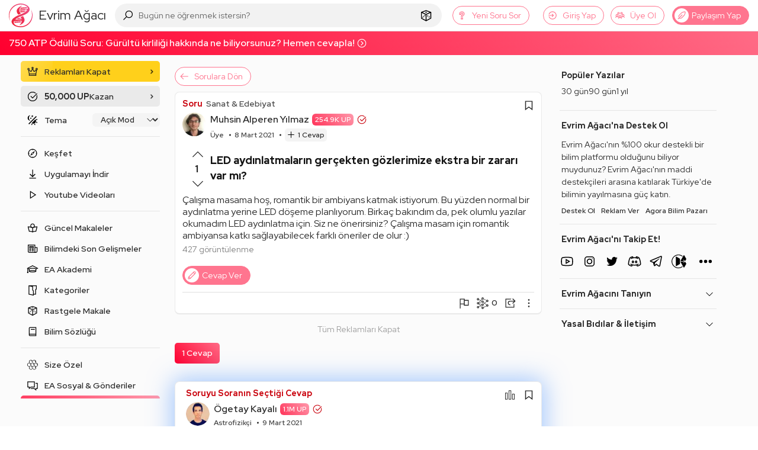

--- FILE ---
content_type: text/html; charset=UTF-8
request_url: https://evrimagaci.org/soru/led-aydinlatmalarin-gercekten-gozlerimize-ekstra-bir-zarari-var-mi-13418
body_size: 58407
content:
<!doctype html>
<html class="no-js" lang="tr">
<head>
      <meta charset="utf-8">
  <meta http-equiv="x-ua-compatible" content="ie=edge">
  <meta name="viewport"
        content="width=device-width, initial-scale=1, minimum-scale=1, maximum-scale=1, user-scalable=0, viewport-fit=cover">
  <title>LED aydınlatmaların gerçekten gözlerimize ekstra bir zararı var mı? | Soru & Cevap - Evrim Ağacı</title>
  <meta name="description" content="Çalışma masama hoş, romantik bir ambiyans katmak istiyorum. Bu yüzden normal bir aydınlatma yerine LED döşeme planlıyorum. Birkaç bakındım da, pek olumlu yazılar&#8230; | Soru & Cevap"/>
  
  <link rel="preconnect" href="https://thumbor.evrimagaci.org" crossorigin>
  <link rel="dns-prefetch" href="https://mc.yandex.ru">
  <link rel="dns-prefetch" href="https://www.googletagmanager.com" crossorigin>
      <link rel="dns-prefetch" href="https://static.virgul.com" crossorigin>
    
  <link rel="preload" href="/public/fonts/redhatdisplay-italic-latin-ext.woff2" as="font"
        type="font/woff2" crossorigin>
  <link rel="preload" href="/public/fonts/redhatdisplay-italic-latin.woff2" as="font"
        type="font/woff2" crossorigin>
  <link rel="preload" href="/public/fonts/redhatdisplay-normal-latin-ext.woff2" as="font"
        type="font/woff2" crossorigin>
  <link rel="preload" href="/public/fonts/redhatdisplay-normal-latin.woff2" as="font"
        type="font/woff2" crossorigin>

  
  <meta name="google-site-verification" content="Tcg4zXyANfgpT7caz9CbSI34Bjoj8gj5qGzC35TE5jw"/>
  <meta name="Petal-Search-site-verification" content="fec423d8e0"/>
  <meta name="msvalidate.01" content="102129A50E0EBD0803BA31D0D667889E"/>
  <meta name="p:domain_verify" content="a16ab1156eb4e0da202f8427f47b925b"/>
  <meta property="fb:app_id" content="2028438607415636"/>
  <meta property="fb:admins" content="756080120"/>
  <meta property="fb:admins" content="100002279656706"/>
  <meta property="fb:pages" content="163940083664075"/>
  <meta name="twitter:card" content="summary_large_image"/>
  <meta name="twitter:site" content="@evrimagaci"/>
  <meta name="twitter:creator" content="@evrimagaci"/>
  <meta name="twitter:title" content="LED aydınlatmaların gerçekten gözlerimize ekstra bir zararı var mı? | Soru & Cevap - Evrim Ağacı"/>
  <meta name="twitter:description" content="Çalışma masama hoş, romantik bir ambiyans katmak istiyorum. Bu yüzden normal bir aydınlatma yerine LED döşeme planlıyorum. Birkaç bakındım da, pek olumlu yazılar&#8230; | Soru & Cevap">
  <meta name="twitter:image"
        content="https://thumbor.evrimagaci.org/mVMt-TJtiCju2Az6Rv09PDTs-jo=/filters:format(webp)/evrimagaci.org%2Fpublic%2Fimages%2Fpage-twitter-image.jpg">
    <meta property="og:site_name" content="Evrim Ağacı">
  <meta property="og:url" content="https://evrimagaci.org/soru/led-aydinlatmalarin-gercekten-gozlerimize-ekstra-bir-zarari-var-mi-13418">
  <meta property="og:image"
        content="https://thumbor.evrimagaci.org/X7KP1txoehbcRcDMPoGB01AmzpQ=/filters:format(webp)/evrimagaci.org%2Fpublic%2Fimages%2Fpage-image.jpg">
  <meta property="og:title" content="LED aydınlatmaların gerçekten gözlerimize ekstra bir zararı var mı? | Soru & Cevap - Evrim Ağacı">
  <meta property="og:description" content="Çalışma masama hoş, romantik bir ambiyans katmak istiyorum. Bu yüzden normal bir aydınlatma yerine LED döşeme planlıyorum. Birkaç bakındım da, pek olumlu yazılar&#8230; | Soru & Cevap">

  <link rel="canonical" href="https://evrimagaci.org/soru/led-aydinlatmalarin-gercekten-gozlerimize-ekstra-bir-zarari-var-mi-13418">
  
      <link rel="alternate" type="application/rss+xml" title="Evrim Ağacı"
          href="https://evrimagaci.org/rss.xml"/>
  
  <meta name="mobile-web-app-capable" content="yes">
  <meta name="thumbnail"
        content="https://thumbor.evrimagaci.org/X7KP1txoehbcRcDMPoGB01AmzpQ=/filters:format(webp)/evrimagaci.org%2Fpublic%2Fimages%2Fpage-image.jpg">
  <link rel="image_src"
        href="https://thumbor.evrimagaci.org/X7KP1txoehbcRcDMPoGB01AmzpQ=/filters:format(webp)/evrimagaci.org%2Fpublic%2Fimages%2Fpage-image.jpg"/>
  <link rel="apple-touch-icon" sizes="180x180"
        href="https://thumbor.evrimagaci.org/Izk9gFEfAhQHR-Zrwl8uJQvyidQ=/filters:format(webp)/evrimagaci.org%2Fpublic%2Fimages%2Flogo%2Fcircle%2F180.png">
  <link rel="shortcut icon" href="/favicon.ico"/>
  <link rel="icon" type="image/png" sizes="192x192"
        href="https://thumbor.evrimagaci.org/wxgqzFz6Vgwg7r3_ne6vxggOIBs=/filters:format(webp)/evrimagaci.org%2Fpublic%2Fimages%2Flogo%2Fcircle%2F192.png">
  <link rel="icon" type="image/png" sizes="32x32"
        href="https://thumbor.evrimagaci.org/bAXJKSlXt22tbgCR7M0OItiKIbM=/filters:format(webp)/evrimagaci.org%2Fpublic%2Fimages%2Flogo%2Fcircle%2F32.png">
  <meta name="msapplication-TileImage"
        content="https://thumbor.evrimagaci.org/-sxNX1QKOt-11M5lyIOO0arvDdw=/filters:format(webp)/evrimagaci.org%2Fpublic%2Fimages%2Flogo%2Fcircle%2F144.png">
  <meta name="msapplication-TileColor" content="#ffffff">
  <meta name="theme-color" content="#ffffff">
  <meta name="view-transition" content="same-origin">
  <link rel="manifest" href="/public/manifest.json"/>
  
  <link rel="stylesheet"
        href="https://evrimagaci.org/public/dist/vendor.bundle.css?v=10626">
  <link rel="stylesheet"
        href="https://evrimagaci.org/public/dist/app.bundle.css?v=10626">
      <meta id="dark-mode-css-meta"
          data-href="https://evrimagaci.org/public/dist/darkmode.bundle.css?v=10626">
      <style>
      body {
          margin: 0;
          font-family: 'Red Hat Display', sans-serif;
          font-size: 16px;
          line-height: 24px;
          font-weight: 400;
      }

      /* Prevent side menu layout shift on page load */
      .side-menu {
          width: 240px;
          flex: none;
          margin-right: 20px;

          @media only screen and (max-width: 991px) {
              margin-right: 0;
          }
      }

      @media only screen and (min-width: 991px) {
          .mars-page {
              display: flex;
              justify-content: center;
          }

          .mars-page .feed-deimos {
              display: flex;
              flex-wrap: nowrap;
          }
      }

      body::-webkit-scrollbar {
          height: 0;
      }

      
      @media only screen and (min-width: 1320px) {
          .mars-page .feed-deimos .feed-container {
              min-width: 760px;
          }

          .mars-page .feed-deimos {
              min-width: 1060px;
          }
      }

      @media only screen and (min-width: 1199px) {
          .mars-page {
              display: flex;
              justify-content: center;
              padding-top: 10px;
          }

          .mars-page .feed-deimos {
              display: flex;
              flex-wrap: nowrap;
              width: 950px;
          }

          .mars-page .feed-deimos .feed-container {
              width: 650px;
          }

          .deimos-container {
              flex: none;
              width: 280px;
              /*border-left: 1px solid hsla(var(--text-color), 0.1);*/
              margin-left: 20px;
              margin-top: 12px;
          }

          .deimos-container .deimos-wrapper {
              position: sticky;
              top: 70px;
              max-height: calc(100vh - 150px);
              overflow-x: hidden;
              overflow-y: auto;
              padding-left: 10px;
              scrollbar-color: #cccccc66 transparent;
              scrollbar-width: thin;
              padding-right: 5px;
          }
      }

        </style>

    
    <script>
    const shouldApplyDarkVars = (function () {
      // Forced dark mode
      if (document.cookie && document.cookie.indexOf('night_mode=1') !== -1) {
        return true;
      }

      // Auto-by-time mode: dark between 19:00-07:00
      if (document.cookie && document.cookie.indexOf('night_mode=3') !== -1) {
        const hour = new Date().getHours();
        return hour >= 19 || hour < 7;
      }

      // Auto mode (cookie='2') or no cookie (default) - check system preference
      const hasAutoCookie = document.cookie && document.cookie.indexOf('night_mode=2') !== -1;
      const hasNoCookie = !document.cookie || document.cookie.indexOf('night_mode') === -1;

      if (hasAutoCookie || hasNoCookie) {
        return window.matchMedia && window.matchMedia('(prefers-color-scheme: dark)').matches;
      }

      // Light mode (cookie='0') or unknown
      return false;
    })();

    if (shouldApplyDarkVars) {
      const s = document.documentElement.style;
      s.setProperty('--bg-color-ground', '0, 0%, 7%');
      s.setProperty('--bg-color-1st-layer', '0, 0%, 12%');
      s.setProperty('--bg-color-2nd-layer', '0, 0%, 22%');
      s.setProperty('--bg-color-3rd-layer', '0, 0%, 27%');
      s.setProperty('--text-color', '360, 100%, 100%');
      s.setProperty('--link-color', '206, 14%, 59%');
      s.setProperty('--link-hover-color', '206, 110%, 40%');
    }
    window.isPwa = (window.matchMedia && window.matchMedia('(display-mode: standalone)').matches)
        || (navigator && navigator.standalone);

    window.eaEnv = 'live';
    window.eaJsVersion = 10626;
        window.eaUserId = 0;
    window.eaNotificationCount = 0;
        
    window.eaUserCharLimit = 420;
    window.eaRewardedAdsKey = '';
    window.eaTypesenseKey = 'RqSCO7LqPTh0e5X0Zy6mECCvo8t827cK';
    window.isWebview = (function () {
      const ua = navigator.userAgent.toLowerCase();
      return ua.indexOf('evrimagaciapp') !== -1;
    })();

    window.metricaId = 54217711;
    window.metricaId2 = 54288591;

    window.yme = function (p1, p2, p3, p4) {
      if (typeof window.ym === 'function') {
        window.ym(p1, p2, p3, p4);
      }
    };

    window.eaBaseURL = 'https://evrimagaci.org/';
    window.eaPublicURL = 'https://evrimagaci.org/public';
    window.eaJsPath = 'https://evrimagaci.org/public/js';
    window.eaCssPath = 'https://evrimagaci.org/public/css';
    window.eaDistPath = 'https://evrimagaci.org/public/dist';
  </script>
  <script type="text/javascript" async
          src="https://www.googletagmanager.com/gtag/js?id=G-7B41WXDP2G"></script>
  <script>
    window.dataLayer = window.dataLayer || [];

    function gtag() {
      dataLayer.push(arguments);
    }

    if (window.eaUserId > 0) {
      gtag('set', {'user_id': window.eaUserId});
    }

    gtag('js', new Date());

    gtag('config', 'G-7B41WXDP2G', {'custom_map': {'dimension1': 'is_pwa'}});
    if (isPwa) {
      gtag('event', 'is_pwa_dimension', {'is_pwa': true, 'non_interaction': true});
    }
  </script>
  <script>
    (function (m, e, t, r, i, k, a) {
      m[i] = m[i] || function () {
        (m[i].a = m[i].a || []).push(arguments)
      };
      m[i].l = 1 * new Date();
      k = e.createElement(t), a = e.getElementsByTagName(
          t)[0], k.async = 1, k.src = r, a.parentNode.insertBefore(k, a)
    })
    (window, document, "script", "https://mc.yandex.ru/metrika/tag.js", "ym");

    let yaParams = {};
    let yaUserParams = {};
    if (window.eaUserId) {
      yaUserParams.UserID = window.eaUserId;
    }
    yaUserParams.is_supporter = window.eaUserS ? 1 : 0;
    if (isPwa) {
      yaParams.isPwa = true;
    }
    window.ym(window.metricaId, "init", {
      clickmap: false,
      trackLinks: true,
      accurateTrackBounce: true,
      webvisor: false,
      params: yaParams,
      userParams: yaUserParams
    });
  </script>
  <noscript>
    <div>
      <img src="https://mc.yandex.ru/watch/54217711"
           height="1" width="1" style="position:absolute; left:-9999px;" alt=""/>
  </noscript>

</head>
<body>

<div class="site-overlay"></div>
<header >
  <div class="ea-container">
    <div class="hamburger-menu"><span></span></div>
    <a href="https://evrimagaci.org/" class="logo">
      <img src="https://evrimagaci.org/public/images/logo/v3.svg" width="40" height="40"
           alt="Evrim Ağacı Logo">
      <span class="title">
        Evrim Ağacı
        
      </span>
    </a>
    <div class="center">
  <div class="search-container" data-ea-module="search">
    <div class="search-mobile-head">
      <div class="head-title">Keşfedin, Öğrenin ve Paylaşın</div>
      <div class="head-sub-title">Evrim Ağacı'nda Aradığın Her Şeye Ulaşabilirsin!</div>
      <div class="search-close">
          <svg fill="#000000" class="eacon eac-times-solid" width="18"  height="18" xmlns="http://www.w3.org/2000/svg" viewBox="0 0 32 32"><path d="M7.219 5.781L5.78 7.22 14.563 16 5.78 24.781 7.22 26.22 16 17.437l8.781 8.782 1.438-1.438L17.437 16l8.782-8.781L24.78 5.78 16 14.563z"/></svg>      </div>
    </div>
    <div class="search-input-wrapper">
      <div class="search-icon">
          <svg fill="#000000" class="eacon eac-search-solid" width="18"  height="18" xmlns="http://www.w3.org/2000/svg" viewBox="0 0 32 32"><path d="M19 3C13.488 3 9 7.488 9 13c0 2.395.84 4.59 2.25 6.313L3.281 27.28 4.72 28.72l7.968-7.969A9.922 9.922 0 0 0 19 23c5.512 0 10-4.488 10-10S24.512 3 19 3zm0 2c4.43 0 8 3.57 8 8s-3.57 8-8 8-8-3.57-8-8 3.57-8 8-8z"/></svg>      </div>
      <input type="text" class="search-input" tabindex="-1"
             placeholder="Bugün ne öğrenmek istersin?">
      <div class="search-clear">
          <svg fill="#000000" class="eacon eac-plus-solid" width="18"  height="18" xmlns="http://www.w3.org/2000/svg" viewBox="0 0 32 32"><path d="M15 5v10H5v2h10v10h2V17h10v-2H17V5z"/></svg>      </div>
      <a href="https://evrimagaci.org/rastgele" class="random-btn">
          <svg fill="#000000" class="eacon eac-dice-d6-solid" width="18"  height="18" xmlns="http://www.w3.org/2000/svg" viewBox="0 0 32 32"><path d="M16 2.938L4.656 7.061 4 7.313v15.282l.531.281 11 6 .469.25.469-.25 11-6 .531-.281V7.312l-.656-.25zm0 2.124l8.375 3.032L16 11.906 7.625 8.094zM16 7c-1.105 0-2 .45-2 1s.895 1 2 1 2-.45 2-1-.895-1-2-1zM6 9.531l9 4.094v12.688l-9-4.907zm20 0v11.875l-9 4.907V13.624zM12.656 14c-.37 0-.656.355-.656.875 0 .668.355 1.36.875 1.656.148.074.32.063.469.063.222 0 .351-.07.5-.219.074-.148.156-.36.156-.656 0-.668-.45-1.36-.969-1.656-.148-.075-.226-.063-.375-.063zm7.375 1a.946.946 0 0 0-.25.094c-.61.261-1.125 1.125-1.125 1.906 0 .262-.02.512.157.688.175.175.363.28.625.28.175 0 .355-.007.53-.093.61-.348 1.032-1.148 1.032-1.844 0-.61-.258-1.031-.781-1.031-.043 0-.114-.012-.188 0zm-9.906 1.281c-.371 0-.656.356-.656.875 0 .668.355 1.328.875 1.625.148.074.289.094.437.094.223 0 .383-.07.531-.219.075-.148.157-.39.157-.687 0-.668-.45-1.328-.969-1.625-.148-.074-.227-.063-.375-.063zm13.406 1.157c-.074.011-.164.019-.25.062-.61.262-1.125 1.156-1.125 1.938 0 .261.012.511.188.687.176.176.332.25.593.25.176 0 .356.023.532-.063.61-.347 1.031-1.148 1.031-1.843 0-.61-.258-1.032-.781-1.032-.043 0-.114-.011-.188 0zm-15.875.968c-.37 0-.656.356-.656.875 0 .668.355 1.36.875 1.657.148.074.32.062.469.062.222 0 .351-.07.5-.219.074-.148.156-.36.156-.656 0-.668-.45-1.36-.969-1.656-.148-.074-.226-.063-.375-.063z"/></svg>      </a>
      <div class="search-btn">
          <svg fill="#000000" class="eacon eac-arrow-right-solid" width="18"  height="18" xmlns="http://www.w3.org/2000/svg" viewBox="0 0 32 32"><path d="M18.719 6.781L17.28 8.22 24.063 15H4v2h20.063l-6.782 6.781 1.438 1.438 8.5-8.5.687-.719-.687-.719z"/></svg>      </div>
    </div>
    <div class="search-result-wrapper">
      <div class="search-result">
        <div class="search-tabs">
          <div class="search-tab-heads">
            <div class="tab-list"></div>
          </div>
          <div class="search-tab-contents"></div>
        </div>
      </div>
      <div class="search-mega-nav">
        <div class="nav-column">
          <div class="column-title">EA Akademi</div>
          <div class="nav-list">
            <a href="https://evrimagaci.org/makale">
              <div class="nav-icon">
                  <svg fill="#000000" class="eacon eac-book-reader-solid" width="18"  height="18" xmlns="http://www.w3.org/2000/svg" viewBox="0 0 32 32"><path d="M16 4c-3.3 0-6 2.7-6 6 0 1.008.246 1.945.688 2.781C8.863 12.336 6.64 12 4 12H2.719l3.5 14H7c3.406 0 5.5.488 6.719.938.61.226.996.449 1.219.593.222.145.25.157.25.157l.28.312h1.063l.282-.313s.027-.011.25-.156c.222-.144.609-.367 1.218-.593C19.5 26.488 21.594 26 25 26h.781l3.5-14H28c-2.629 0-4.848.316-6.656.75.43-.824.656-1.758.656-2.75 0-3.3-2.7-6-6-6zm0 2c2.223 0 4 1.777 4 4s-1.777 4-4 4-4-1.777-4-4 1.777-4 4-4zM5.312 14.125c3.11.152 5.649.691 7.313 1.313 1.34.5 2 .886 2.375 1.124v8.75c-.18-.082-.344-.167-.563-.25-1.351-.5-3.57-.921-6.656-1zm21.375 0l-2.468 9.938c-3.086.078-5.305.5-6.657 1-.218.082-.382.167-.562.25v-8.75c.375-.243 1.031-.633 2.344-1.125 1.652-.622 4.195-1.16 7.343-1.313z"/></svg>              </div>
              <div class="nav-content">
                <div class="nav-title">Son Makaleler</div>
                <div class="nav-sum">
                  Son makalelerimizi keşfedin, ilginizi çekecek güncel konular ve yeni fikirlerle
                  buluşun!
                </div>
              </div>
            </a>
            <a href="https://evrimagaci.org/akademi">
              <div class="nav-icon">
                  <svg fill="#000000" class="eacon eac-graduation-cap-solid" width="18"  height="18" xmlns="http://www.w3.org/2000/svg" viewBox="0 0 32 32"><path d="M16 4.875l-.469.25-13.5 7L.312 13 2 13.844v8.437c-.598.348-1 .98-1 1.719a1.999 1.999 0 1 0 4 0c0-.738-.402-1.371-1-1.719v-7.406l2 1.031V21c0 .441.203.84.438 1.094.234.254.519.406.812.562.59.309 1.29.528 2.156.719 1.735.387 4.047.625 6.594.625 2.547 0 4.86-.238 6.594-.625.867-.191 1.566-.41 2.156-.719.293-.156.578-.308.813-.562A1.66 1.66 0 0 0 26 21v-5.094l3.969-2.031L31.687 13l-1.718-.875-13.5-7zm0 2.25L27.313 13l-1.782.906a2.965 2.965 0 0 0-.781-.562c-.586-.309-1.29-.528-2.156-.719C20.864 12.238 18.559 12 16 12s-4.863.238-6.594.625c-.867.191-1.57.41-2.156.719a2.965 2.965 0 0 0-.781.562L4.687 13zM16 14c2.441 0 4.637.223 6.156.563.758.167 1.367.363 1.688.53.101.055.117.095.156.126v3.812c-.418-.152-.875-.289-1.406-.406C20.859 18.238 18.547 18 16 18c-2.547 0-4.86.238-6.594.625-.531.117-.988.254-1.406.406V15.22c.04-.031.055-.07.156-.125.32-.168.93-.364 1.688-.531C11.364 14.223 13.559 14 16 14zm0 6c2.426 0 4.633.223 6.156.563a7.17 7.17 0 0 1 1.375.437 7.17 7.17 0 0 1-1.375.438c-1.523.34-3.73.562-6.156.562-2.426 0-4.633-.223-6.156-.563A7.17 7.17 0 0 1 8.469 21a7.17 7.17 0 0 1 1.375-.438C11.367 20.223 13.574 20 16 20z"/></svg>              </div>
              <div class="nav-content">
                <div class="nav-title">EA Akademi</div>
                <div class="nav-sum">
                  Bilimi öğrenmeye nereden başlayacağını bilemiyor musun? Buradan başla!
                </div>
              </div>
            </a>
            <a href="https://evrimagaci.org/soru-cevap">
              <div class="nav-icon">
                  <svg fill="#000000" class="eacon eac-question-solid" width="18"  height="18" xmlns="http://www.w3.org/2000/svg" viewBox="0 0 32 32"><path d="M16 4c-4.328 0-8 3.055-8 7v3h6v-3c0-.148.09-.363.438-.594.347-.23.914-.406 1.562-.406.652 0 1.219.176 1.563.406.343.23.437.43.437.594 0 .578-.188.98-.563 1.438-.375.457-.957.93-1.593 1.468C14.566 14.988 13 16.496 13 19v1h6v-1c0-.34.125-.578.5-.969.375-.39.996-.851 1.656-1.406C22.476 15.515 24 13.816 24 11c0-3.91-3.664-7-8-7zm0 2c3.395 0 6 2.367 6 5 0 2.145-.977 3.102-2.156 4.094-.59.496-1.219.98-1.782 1.562-.347.36-.617.828-.812 1.344h-1.938c.313-1.012.922-1.781 1.844-2.563.614-.515 1.282-1.054 1.844-1.75.563-.695 1-1.605 1-2.687 0-.96-.57-1.758-1.313-2.25C17.945 8.258 17.005 8 16 8c-1.008 0-1.95.258-2.688.75C12.575 9.242 12 10.043 12 11v1h-2v-1c0-2.684 2.598-5 6-5zm-3 16v6h6v-6zm2 2h2v2h-2z"/></svg>              </div>
              <div class="nav-content">
                <div class="nav-title">Soru & Cevap</div>
                <div class="nav-sum">Soru sor, cevap ver, bilimseverlerle birlikte öğren!</div>
              </div>
            </a>
            <a href="https://evrimagaci.org/podcast">
              <div class="nav-icon">
                  <svg fill="#000000" class="eacon eac-podcast-solid" width="18"  height="18" xmlns="http://www.w3.org/2000/svg" viewBox="0 0 32 32"><path d="M16.5 3C10.159 3 5 8.159 5 14.5c0 4.649 2.779 8.654 6.758 10.465a30.38 30.38 0 0 1-.238-2.39C8.813 20.897 7 17.91 7 14.5 7 9.262 11.262 5 16.5 5S26 9.262 26 14.5c0 3.411-1.813 6.398-4.52 8.074a30.427 30.427 0 0 1-.238 2.39C25.222 23.155 28 19.15 28 14.5 28 8.159 22.841 3 16.5 3zm0 4C12.364 7 9 10.364 9 14.5a7.487 7.487 0 0 0 2.795 5.832 4.098 4.098 0 0 1 1.143-1.65A5.488 5.488 0 0 1 11 14.5c0-3.032 2.468-5.5 5.5-5.5s5.5 2.468 5.5 5.5a5.488 5.488 0 0 1-1.938 4.182 4.075 4.075 0 0 1 1.143 1.65A7.487 7.487 0 0 0 24 14.5c0-4.136-3.364-7.5-7.5-7.5zm0 4c-1.93 0-3.5 1.57-3.5 3.5s1.57 3.5 3.5 3.5 3.5-1.57 3.5-3.5-1.57-3.5-3.5-3.5zm0 2c.827 0 1.5.673 1.5 1.5s-.673 1.5-1.5 1.5-1.5-.673-1.5-1.5.673-1.5 1.5-1.5zm0 6c-3.159 0-3.5 2.076-3.5 2.969 0 1.644.537 4.95.83 6.205.13.55.648 1.826 2.67 1.826s2.54-1.276 2.67-1.826c.293-1.253.83-4.561.83-6.205 0-.893-.341-2.969-3.5-2.969zm0 2c1.5 0 1.5.56 1.5.969 0 1.335-.47 4.43-.777 5.748-.025.105-.067.283-.723.283-.656 0-.698-.177-.723-.281-.306-1.314-.777-4.414-.777-5.75 0-.41 0-.969 1.5-.969z"/></svg>              </div>
              <div class="nav-content">
                <div class="nav-title">Podcastler</div>
                <div class="nav-sum">
                  Makalelerimizi, ses sanatçıları ve yarı-profesyonel seslendirmenlerin sesinden
                  dinle!
                </div>
              </div>
            </a>
          </div>
        </div>

        <div class="nav-column">
          <div class="column-title">Sosyal</div>
          <div class="nav-list">
            <a href="https://evrimagaci.org/sosyal">
              <div class="nav-icon">
                  <svg fill="#000000" class="eacon eac-bee-hive" width="18"  height="18" height="512pt" preserveAspectRatio="xMidYMid meet" viewBox="0 0 512 512" width="512pt" xmlns="http://www.w3.org/2000/svg"><g transform="matrix(.1 0 0 -.1 0 512)"><path d="m1800 4707c-173-93-720-415-737-434l-23-24v-407l-1-407-332-190c-182-104-344-202-359-217l-28-26v-440c0-413 1-441 18-463 11-12 171-111 358-218l339-196 5-412c4-356 7-414 21-428 8-9 179-111 380-227 283-164 372-211 399-211 28 0 107 41 374 196 187 108 343 197 347 197 3 0 159-88 345-197 263-152 347-196 374-196 28 0 112 44 395 208 198 114 369 216 380 227 19 18 20 35 25 430l5 412 335 193c184 106 345 205 357 219l23 25v440 441l-27 26c-16 15-177 113-360 217l-332 190-1 407v407l-22 24c-13 14-185 118-383 233-283 163-367 207-395 207-27 0-111-44-374-196-186-109-342-197-345-197-4 0-160 88-346 196-186 107-350 197-364 200s-37-1-51-9zm366-348 314-182-2-371-3-371-317-183-317-183-318 183-318 184-3 370-2 371 312 181c172 99 319 181 326 181 8 1 155-81 328-180zm1440 0 314-182-2-371-3-371-317-183-317-183-318 183-318 184-3 370-2 371 312 181c172 99 319 181 326 181 8 1 155-81 328-180zm-2170-1243 319-184v-372-373l-317-183-317-184-318 184-318 184v372 371l315 184c173 100 316 183 316 184 1 1 145-82 320-183zm1440 0 319-184v-372-373l-317-183-317-184-318 184-318 184v372 371l315 184c173 100 316 183 316 184 1 1 145-82 320-183zm1440 0 319-184v-372-373l-317-183-317-183-318 183-318 184v372 371l315 184c173 100 316 183 316 184 1 1 145-82 320-183zm-2156-1249 315-182 3-371 2-371-314-182c-173-99-319-181-325-181-7 0-153 82-326 182l-315 181 2 371 3 370 315 183c173 100 317 182 320 182s147-82 320-182zm1440 0 315-182 3-371 2-371-314-182c-173-99-319-181-325-181-7 0-153 82-326 182l-315 181 2 371 3 370 315 183c173 100 317 182 320 182s147-82 320-182z"/><path d="m2065 4245c-26-25-32-63-15-95 5-10 48-40 95-67l85-48v-103c0-101 1-104 29-133 16-16 37-29 46-29 21 0 57 19 72 39s18 283 3 311c-14 25-234 150-265 150-14 0-37-11-50-25z"/><path d="m3505 4245c-26-25-32-63-15-95 5-10 48-40 95-67l85-48v-103c0-101 1-104 29-133 16-16 37-29 46-29 21 0 57 19 72 39s18 283 3 311c-14 25-234 150-265 150-14 0-37-11-50-25z"/><path d="m1341 2994c-26-33-27-78-3-102 11-11 53-38 95-62l77-44v-102c0-87 3-105 21-128 29-37 89-37 118 0 19 24 21 40 21 166 0 165 7 154-147 241-115 65-151 71-182 31z"/><path d="m2781 2994c-26-33-27-78-3-102 11-11 53-38 95-62l77-44v-102c0-87 3-105 21-128 29-37 89-37 118 0 19 24 21 40 21 166 0 165 7 154-147 241-115 65-151 71-182 31z"/><path d="m4221 2994c-26-33-27-78-3-102 11-11 53-38 95-62l77-44v-102c0-87 3-105 21-128 29-37 89-37 118 0 19 24 21 40 21 166 0 165 7 154-147 241-115 65-151 71-182 31z"/><path d="m2100 1773c-34-12-60-47-60-79 0-38 27-64 124-118l66-37v-105c0-98 2-107 25-129 32-33 78-33 110 0 24 23 25 29 25 164 0 167 3 162-141 244-103 59-126 68-149 60z"/><path d="m3540 1773c-34-12-60-47-60-79 0-38 27-64 124-118l66-37v-105c0-98 2-107 25-129 32-33 78-33 110 0 24 23 25 29 25 164 0 167 3 162-141 244-103 59-126 68-149 60z"/></g></svg>              </div>
              <div class="nav-content">
                <div class="nav-title">Sosyal</div>
                <div class="nav-sum">
                  Aklından geçenleri, öğrendiklerini, önerilerini Türkiye'deki bilimseverlerle
                  paylaş!
                </div>
              </div>
            </a>
            <a href="https://evrimagaci.org/etkinlik-ilan">
              <div class="nav-icon">
                  <svg fill="#000000" class="eacon eac-calendar" width="18"  height="18" xmlns="http://www.w3.org/2000/svg" viewBox="0 0 32 32"><path d="M9 4v1H5v22h22V5h-4V4h-2v1H11V4zM7 7h2v1h2V7h10v1h2V7h2v2H7zm0 4h18v14H7zm6 2v2h2v-2zm4 0v2h2v-2zm4 0v2h2v-2zM9 17v2h2v-2zm4 0v2h2v-2zm4 0v2h2v-2zm4 0v2h2v-2zM9 21v2h2v-2zm4 0v2h2v-2zm4 0v2h2v-2z"/></svg>              </div>
              <div class="nav-content">
                <div class="nav-title">Pano</div>
                <div class="nav-sum">
                  Etkinlik mi düzenliyorsun? Bir ilanın mı var? Bilimseverlere duyur, katılımcı
                  topla!
                </div>
              </div>
            </a>
            <a href="https://evrimagaci.org/eserler">
              <div class="nav-icon">
                  <svg fill="#000000" class="eacon eac-record-vinyl-solid" width="18"  height="18" xmlns="http://www.w3.org/2000/svg" viewBox="0 0 32 32"><path d="M16 4C9.383 4 4 9.383 4 16s5.383 12 12 12 12-5.383 12-12S22.617 4 16 4zm0 2c5.535 0 10 4.465 10 10s-4.465 10-10 10S6 21.535 6 16 10.465 6 16 6zm5.531 3.063l-1.906 1.874 1.438 1.438 1.875-1.906zM16 11c-2.75 0-5 2.25-5 5s2.25 5 5 5 5-2.25 5-5-2.25-5-5-5zm0 2c1.668 0 3 1.332 3 3s-1.332 3-3 3-3-1.332-3-3 1.332-3 3-3zm0 2c-.55 0-1 .45-1 1s.45 1 1 1 1-.45 1-1-.45-1-1-1zm-5.063 4.625l-1.874 1.906 1.406 1.407 1.906-1.875z"/></svg>              </div>
              <div class="nav-content">
                <div class="nav-title">Eser</div>
                <div class="nav-sum">
                  İnsan zihninin yazıya ve ekrana dökülmüş halini kategorize ettiğimiz projemize
                  katkı sağla!
                </div>
              </div>
            </a>
            <a href="https://evrimagaci.org/doga-gozlemleri">
              <div class="nav-icon">
                  <svg fill="#000000" class="eacon eac-binoculars-solid" width="18"  height="18" xmlns="http://www.w3.org/2000/svg" viewBox="0 0 32 32"><path d="M11 5C9.031 5 7.46 6.441 7.125 8.313c-1.89.476-3.531 1.707-4.25 3.656h-.031L.719 17.938A6.955 6.955 0 0 0 0 21c0 3.855 3.145 7 7 7 3.473 0 6.367-2.55 6.906-5.875A2.983 2.983 0 0 0 16 23c.813 0 1.55-.34 2.094-.875C18.633 25.449 21.527 28 25 28c3.855 0 7-3.145 7-7 0-.973-.2-1.906-.563-2.75l-2.28-6.375-.032-.031v-.031c-.73-1.774-2.348-3.012-4.25-3.5C24.539 6.44 22.969 5 21 5c-1.855 0-3.363 1.285-3.813 3h-2.375C14.364 6.285 12.855 5 11 5zm0 2c1.191 0 2 .809 2 2v1h6V9c0-1.191.809-2 2-2 1.191 0 2 .809 2 2v.906l.906.094c1.485.156 2.766 1.191 3.344 2.531.008.02.023.043.031.063l.75 2.125A6.94 6.94 0 0 0 25 14c-2.926 0-5.426 1.816-6.469 4.375A3.013 3.013 0 0 0 16 17c-1.05 0-1.996.543-2.531 1.375C12.426 15.816 9.926 14 7 14c-1.07 0-2.09.254-3 .688l.75-2.032v-.031C5.332 11.078 6.559 10.16 8.094 10L9 9.906V9c0-1.191.809-2 2-2zm-4 9c2.773 0 5 2.227 5 5s-2.227 5-5 5-5-2.227-5-5c0-.707.176-1.36.438-1.969.015-.039.015-.086.03-.125A4.977 4.977 0 0 1 7 16zm18 0c2.773 0 5 2.227 5 5s-2.227 5-5 5-5-2.227-5-5 2.227-5 5-5zm-9 3c.563 0 1 .438 1 1 0 .563-.438 1-1 1-.563 0-1-.438-1-1 0-.563.438-1 1-1z"/></svg>              </div>
              <div class="nav-content">
                <div class="nav-title">Doğa Gözlemleri</div>
                <div class="nav-sum">
                  Etrafımız birbirinden harika canlılarla dolu; ama onları çoğu zaman görmezden
                  geliyoruz. Buna son verdik!
                </div>
              </div>
            </a>
          </div>
        </div>

        <div class="nav-column">
          <div class="column-title">Bilimsel Veritabanı</div>
          <div class="nav-list">
            <a href="https://evrimagaci.org/yasam-agaci">
              <div class="nav-icon">
                  <svg fill="#000000" class="eacon eac-pagelines" width="18"  height="18" xmlns="http://www.w3.org/2000/svg" viewBox="0 0 32 32"><path d="M15.094 4s-1.207 1.664-.844 4.281c.277 1.98 1.93 3.223 2.844 3.75.031.953.008 1.926-.094 2.906-.46-1.124-1.492-3.093-3.406-3.78-1.86-.673-4.219.187-4.219.187.316 2.316 1.836 4.117 4.313 4.562 1.585.285 2.644.102 3.187-.031-.25 1.672-.71 3.324-1.375 4.813-.36-1.106-1.512-3.368-4.844-3.75-1.957-.223-3.812 1-3.812 1s1.191 4.28 5.031 4.28c1.559 0 2.59-.355 3.188-.624-.032.062-.06.125-.094.187-1.707 3.082-4.41 5.219-8.5 5.219v1c4.445 0 7.543-2.441 9.375-5.75.113-.203.207-.414.312-.625.274.207 1.758 1.25 4.688 1.25 3.238 0 4.687-3.656 4.687-3.656s-1.617-1.344-4.093-1.344c-2.344 0-4.098 1.867-4.907 2.938a19.58 19.58 0 0 0 1.344-4.782c.176.035 3.52.637 5.406-1.281 1.938-1.969 1.625-3.781 1.625-3.781s-3.258-.465-5.031 1.156c-1.117 1.023-1.707 2.723-1.938 3.5.176-1.328.215-2.652.157-3.938a6.783 6.783 0 0 0 .843-3.25C18.938 5.242 15.095 4 15.095 4z"/></svg>              </div>
              <div class="nav-content">
                <div class="nav-title">Yaşam Ağacı</div>
                <div class="nav-sum">
                  Canlılığı tanımanın en iyi yolu, akrabalık ilişkilerini anlamak. Projemizi gezmeye
                  başla!
                </div>
              </div>
            </a>

            <a href="https://evrimagaci.org/kategori/gerceklik-analizi-arastirmalari-2415">
              <div class="nav-icon">
                  <svg fill="#000000" class="eacon eac-paste-solid" width="18"  height="18" xmlns="http://www.w3.org/2000/svg" viewBox="0 0 32 32"><path d="M15 3c-1.258 0-2.152.89-2.594 2H5v23h8v2h14V14h-2V5h-7.406C17.152 3.89 16.258 3 15 3zm0 2c.555 0 1 .445 1 1v1h3v2h-8V7h3V6c0-.555.445-1 1-1zM7 7h2v4h12V7h2v7H13v12H7zm8 9h10v12H15z"/></svg>              </div>
              <div class="nav-content">
                <div class="nav-title">Gerçeklik Analizi</div>
                <div class="nav-sum">
                  Sahte olanla gerçeği birbirinden ayırmak istiyorsan veya aklına takılanlar varsa,
                  bu projemizi inceleyebilirsin.
                </div>
              </div>
            </a>

            <a href="https://evrimagaci.org/sozluk">
              <div class="nav-icon">
                  <svg fill="#000000" class="eacon eac-book-solid" width="18"  height="18" xmlns="http://www.w3.org/2000/svg" viewBox="0 0 32 32"><path d="M9 4C7.355 4 6 5.355 6 7v18c0 1.645 1.355 3 3 3h17V4zm0 2h15v16H9a2.95 2.95 0 0 0-1 .188V7c0-.566.434-1 1-1zm2 3v2h11V9zM9 24h15v2H9c-.566 0-1-.434-1-1 0-.566.434-1 1-1z"/></svg>              </div>
              <div class="nav-content">
                <div class="nav-title">Bilim Sözlüğü</div>
                <div class="nav-sum">
                  Bilimin dili ve terminolojisi ilk etapta zor gelebilir. Bilim Sözlüğü, bu sorunu
                  kökünden çözüyor!
                </div>
              </div>
            </a>

            <a href="https://evrimagaci.org/etiket/hastalik-katalogu-12449">
              <div class="nav-icon">
                  <svg fill="#000000" class="eacon eac-pastafarianism-solid" width="18"  height="18" xmlns="http://www.w3.org/2000/svg" viewBox="0 0 32 32"><path d="M11 4C9.346 4 8 5.346 8 7c0 1.319.862 2.429 2.047 2.83.055.688.19 1.666.537 2.59-.912.478-1.71 1.048-2.324 1.68-.101.095-.19.2-.281.306-.057.067-.13.131-.182.2l.012.007c-.08.105-.15.214-.22.326-.5-.129-.765-.527-1.194-1.386C5.885 12.536 5.118 11 3 11v2c.81 0 1.07.375 1.605 1.447.42.838 1.029 2.016 2.41 2.408-.001.05-.015.095-.015.145 0 .962.355 1.833.922 2.523A1.997 1.997 0 0 1 6 21c-1.103 0-2-.897-2-2H2c0 2.206 1.794 4 4 4 1.583 0 2.942-.932 3.59-2.27.44.168.912.27 1.41.27.173 0 .338-.03.506-.05-.077.296-.142.594-.194.859C10.966 23.592 10.69 25 8 25v2c4.339 0 4.925-3.01 5.275-4.809.101-.518.182-.824.258-1.056.69.543 1.55.865 2.467.865a3.99 3.99 0 0 0 2.467-.865c.076.232.157.538.258 1.056.35 1.8.936 4.809 5.275 4.809v-2c-2.69 0-2.965-1.408-3.313-3.191a14.97 14.97 0 0 0-.195-.862c.168.022.334.053.508.053.498 0 .97-.102 1.41-.27C23.058 22.068 24.417 23 26 23c2.206 0 4-1.794 4-4h-2c0 1.103-.897 2-2 2-.92 0-1.69-.628-1.922-1.477A3.96 3.96 0 0 0 25 17c0-.05-.014-.095-.016-.145 1.382-.392 1.991-1.57 2.41-2.408C27.932 13.375 28.19 13 29 13v-2c-2.118 0-2.886 1.536-3.395 2.553-.43.86-.694 1.257-1.195 1.386a3.985 3.985 0 0 0-.219-.326l.012-.008c-.052-.068-.125-.132-.182-.199-.09-.105-.18-.21-.28-.306-.615-.632-1.413-1.202-2.325-1.68.348-.924.482-1.902.537-2.59A2.995 2.995 0 0 0 24 7c0-1.654-1.346-3-3-3s-3 1.346-3 3c0 1.283.814 2.37 1.95 2.799-.055.555-.16 1.242-.366 1.832C18.404 11.234 17.162 11 16 11s-2.405.232-3.584.629c-.205-.588-.31-1.275-.365-1.83A2.997 2.997 0 0 0 14 7c0-1.654-1.346-3-3-3zm0 2a1 1 0 1 1 0 2 1 1 0 0 1 0-2zm10 0a1 1 0 1 1 0 2 1 1 0 0 1 0-2zm-5 7c.975 0 2.027.206 3.021.545C17.821 14.235 17 15.517 17 17c0 .788.236 1.519.63 2.139A1.997 1.997 0 0 1 16 20a1.996 1.996 0 0 1-1.63-.861c.394-.62.63-1.35.63-2.139 0-1.483-.82-2.764-2.021-3.455.994-.34 2.046-.545 3.021-.545zm-5 2c1.103 0 2 .897 2 2s-.897 2-2 2-2-.897-2-2c0-.472.17-.902.445-1.244.064-.08.144-.155.217-.233A1.985 1.985 0 0 1 11 15zm10 0c.516 0 .983.201 1.338.523.073.078.153.154.217.233.274.342.445.772.445 1.244 0 1.103-.897 2-2 2s-2-.897-2-2 .897-2 2-2z"/></svg>              </div>
              <div class="nav-content">
                <div class="nav-title">Hastalık Kataloğu</div>
                <div class="nav-sum">
                  Dünya, hastalıklarla dolu bir yer. Biz, bu hastalıkları tek tek kategorize ediyor
                  ve anlatıyoruz!
                </div>
              </div>
            </a>

            <a href="https://evrimagaci.org/alintilar">
              <div class="nav-icon">
                  <svg fill="#000000" class="eacon eac-quote-left-solid" width="18"  height="18" xmlns="http://www.w3.org/2000/svg" viewBox="0 0 32 32"><path d="M10 8c-3.3 0-6 2.7-6 6v10h10V14H6c0-2.219 1.781-4 4-4zm14 0c-3.3 0-6 2.7-6 6v10h10V14h-8c0-2.219 1.781-4 4-4zM6 16h6v6H6zm14 0h6v6h-6z"/></svg>              </div>
              <div class="nav-content">
                <div class="nav-title">Söz</div>
                <div class="nav-sum">
                  Okuduğun kitapta güzel bir söz mü gördün? İlham almak mı istiyorsun? Burası doğru
                  yer!
                </div>
              </div>
            </a>
          </div>
        </div>

        <div class="column-grid">
                      <div class="nav-column topic-column">
            <div class="topics-fire">
              <img src="https://evrimagaci.org/public/images/icons/flame-emoji.gif"
                   loading="lazy" alt="Flame">
            </div>
            <div class="column-title">Gündem</div>
            <div class="topic-list">
                                  <a href="https://evrimagaci.org/gonderiler/guncel-bilim-haberleri-28">
                    <span class="topic-title">Güncel Bilim Haberleri</span>
                  </a>
                                  <a href="https://evrimagaci.org/gonderiler/kesif-kulubu-401">
                    <span class="topic-title">Keşif Kulübü</span>
                  </a>
                                  <a href="https://evrimagaci.org/gonderiler/herkese-selam--153">
                    <span class="topic-title">Herkese selam :)</span>
                  </a>
                                  <a href="https://evrimagaci.org/gonderiler/evrim-agaci-sitesi-hata-tespitleri-411">
                    <span class="topic-title">Evrim Ağacı Sitesi Hata Tespitleri</span>
                  </a>
                                  <a href="https://evrimagaci.org/gonderiler/yapay-zekayla-ilginc-sohbetler-410">
                    <span class="topic-title">Yapay Zekayla İlginç Sohbetler</span>
                  </a>
                                  <a href="https://evrimagaci.org/gonderiler/bogazici-bilisim-odulleri-409">
                    <span class="topic-title">Boğaziçi Bilişim Ödülleri</span>
                  </a>
                                  <a href="https://evrimagaci.org/gonderiler/evrim-agaci-istanbul-toplulugu-67">
                    <span class="topic-title">Evrim Ağacı İstanbul Topluluğu</span>
                  </a>
                                  <a href="https://evrimagaci.org/gonderiler/evrim-agaci-sitesi-icin-oneriler-161">
                    <span class="topic-title">Evrim Ağacı Sitesi İçin Öneriler</span>
                  </a>
                                  <a href="https://evrimagaci.org/gonderiler/kristal-geyik-odulleri-403">
                    <span class="topic-title">Kristal Geyik Ödülleri</span>
                  </a>
                                  <a href="https://evrimagaci.org/gonderiler/kapan-susam-kapan-400">
                    <span class="topic-title">Kapan Susam Kapan</span>
                  </a>
                            </div>
          </div>

          <a href="https://pazar.evrimagaci.org/" rel="noopener" target="_blank"
             class="nav-column bazaar-column">
            <div class="bazaar-icon">
              <img src="/public/images/agora-icon.png" alt="Agora Bilim Pazarı">
            </div>
            <div class="bazaar-content">
              <div class="ea-title">pazar.evrimagaci.org</div>
              <div class="content-title">Agora Bilim Pazarı</div>
            </div>
              <svg fill="#000000" class="eacon eac-arrow-right-solid" width="18"  height="18" xmlns="http://www.w3.org/2000/svg" viewBox="0 0 32 32"><path d="M18.719 6.781L17.28 8.22 24.063 15H4v2h20.063l-6.782 6.781 1.438 1.438 8.5-8.5.687-.719-.687-.719z"/></svg>          </a>
        </div>
      </div>
    </div>
  </div>
</div>    <div class="right" data-active-menu="qna">
      
              <div class="specific-page-add-new-container no-mobile-dropdown">
          <div class="specific-add-mobile"
               data-ea-modal="send-question"><svg fill="#000000" class="eacon eac-plus-solid" width="18"  height="18" xmlns="http://www.w3.org/2000/svg" viewBox="0 0 32 32"><path d="M15 5v10H5v2h10v10h2V17h10v-2H17V5z"/></svg></div>
          <div class="specific-add-dropdown">
            <div class="main-btn" data-ea-modal="send-question">
              <svg fill="#000000" class="eacon eac-question-solid" width="18"  height="18" xmlns="http://www.w3.org/2000/svg" viewBox="0 0 32 32"><path d="M16 4c-4.328 0-8 3.055-8 7v3h6v-3c0-.148.09-.363.438-.594.347-.23.914-.406 1.562-.406.652 0 1.219.176 1.563.406.343.23.437.43.437.594 0 .578-.188.98-.563 1.438-.375.457-.957.93-1.593 1.468C14.566 14.988 13 16.496 13 19v1h6v-1c0-.34.125-.578.5-.969.375-.39.996-.851 1.656-1.406C22.476 15.515 24 13.816 24 11c0-3.91-3.664-7-8-7zm0 2c3.395 0 6 2.367 6 5 0 2.145-.977 3.102-2.156 4.094-.59.496-1.219.98-1.782 1.562-.347.36-.617.828-.812 1.344h-1.938c.313-1.012.922-1.781 1.844-2.563.614-.515 1.282-1.054 1.844-1.75.563-.695 1-1.605 1-2.687 0-.96-.57-1.758-1.313-2.25C17.945 8.258 17.005 8 16 8c-1.008 0-1.95.258-2.688.75C12.575 9.242 12 10.043 12 11v1h-2v-1c0-2.684 2.598-5 6-5zm-3 16v6h6v-6zm2 2h2v2h-2z"/></svg> <span
                  class="label">Yeni Soru Sor</span>
            </div>
          </div>
        </div>
      
      
      
      
      
      
      <div id="page-back-button" style="display: none;">
        <a href="#" class="main-btn"><svg fill="#000000" class="eacon eac-arrow-left-solid" width="18"  height="18" xmlns="http://www.w3.org/2000/svg" viewBox="0 0 32 32">
  <path
    d="M13.281 6.781l-8.5 8.5-.687.719.687.719 8.5 8.5 1.438-1.438L7.938 17H28v-2H7.937l6.782-6.781z"/>
</svg>          <span class="label">Geri Dön</span></a>
      </div>
      <div class="user">
                  <div class="login">
            <div class="main-btn secondary btn-log login-text-url">
              <svg fill="#000000" class="eacon eac-sign-in-alt-solid" width="18"  height="18" xmlns="http://www.w3.org/2000/svg" viewBox="0 0 32 32"><path d="M16 4C10.422 4 5.742 7.832 4.406 13H6.47C7.746 8.945 11.53 6 16 6c5.516 0 10 4.484 10 10s-4.484 10-10 10c-4.469 0-8.254-2.945-9.531-7H4.406c1.336 5.168 6.016 9 11.594 9 6.617 0 12-5.383 12-12S22.617 4 16 4zm-.656 7.281l-1.438 1.438L16.187 15H4v2h12.188l-2.282 2.281 1.438 1.438 4-4L20.03 16l-.687-.719z"/></svg><span
                  class="label">Giriş Yap</span>
            </div>
            <div
                class="main-btn secondary btn-log register-text-url"><svg fill="#000000" class="eacon eac-users-solid" width="18"  height="18" xmlns="http://www.w3.org/2000/svg" viewBox="0 0 32 32"><path d="M11.5 6A3.514 3.514 0 0 0 8 9.5c0 1.922 1.578 3.5 3.5 3.5S15 11.422 15 9.5 13.422 6 11.5 6zm9 0A3.514 3.514 0 0 0 17 9.5c0 1.922 1.578 3.5 3.5 3.5S24 11.422 24 9.5 22.422 6 20.5 6zm-9 2c.84 0 1.5.66 1.5 1.5s-.66 1.5-1.5 1.5-1.5-.66-1.5-1.5.66-1.5 1.5-1.5zm9 0c.84 0 1.5.66 1.5 1.5s-.66 1.5-1.5 1.5-1.5-.66-1.5-1.5.66-1.5 1.5-1.5zM7 12c-2.2 0-4 1.8-4 4 0 1.113.477 2.117 1.219 2.844A5.036 5.036 0 0 0 2 23h2c0-1.668 1.332-3 3-3s3 1.332 3 3h2a5.036 5.036 0 0 0-2.219-4.156C10.523 18.117 11 17.114 11 16c0-2.2-1.8-4-4-4zm5 11c-.625.836-1 1.887-1 3h2c0-1.668 1.332-3 3-3s3 1.332 3 3h2a5.024 5.024 0 0 0-1-3c-.34-.453-.75-.84-1.219-1.156C19.523 21.117 20 20.114 20 19c0-2.2-1.8-4-4-4s-4 1.8-4 4c0 1.113.477 2.117 1.219 2.844A5.042 5.042 0 0 0 12 23zm8 0h2c0-1.668 1.332-3 3-3s3 1.332 3 3h2a5.036 5.036 0 0 0-2.219-4.156C28.523 18.117 29 17.114 29 16c0-2.2-1.8-4-4-4s-4 1.8-4 4c0 1.113.477 2.117 1.219 2.844A5.036 5.036 0 0 0 20 23zM7 14c1.117 0 2 .883 2 2s-.883 2-2 2-2-.883-2-2 .883-2 2-2zm18 0c1.117 0 2 .883 2 2s-.883 2-2 2-2-.883-2-2 .883-2 2-2zm-9 3c1.117 0 2 .883 2 2s-.883 2-2 2-2-.883-2-2 .883-2 2-2z"/></svg>              <span class="label">Üye Ol</span>
            </div>
          </div>
              </div>

              <div class="main-btn primary menu-item-is-supporter login-text-url">
          <span class="label">Premium</span>
        </div>
      



            <div           id="user-action-btn">
        <div class="main-btn primary dark-bg-transparent">
          <svg fill="#000000" class="eacon eac-feather-alt-solid" width="18"  height="18" xmlns="http://www.w3.org/2000/svg" viewBox="0 0 32 32"><path d="M27 4c-8.803 0-13.201 4.795-15.314 7.1l-3.05 3.076A8.932 8.932 0 0 0 6 20.539V22l2.027-2.027a6.944 6.944 0 0 1 2.02-4.381l3.113-3.14c1.836-2.003 5.569-6.074 12.815-6.429-.222 4.522-1.89 7.674-3.598 9.852L19 17h2.418a29.607 29.607 0 0 1-1.87 1.84l-.98.97L15 21h2.367l-.957.947a6.953 6.953 0 0 1-4.95 2.051H9.417l9.291-9.291-1.414-1.414L4 26.586 5.414 28l2.002-2.002h4.045a8.941 8.941 0 0 0 6.367-2.64l3.07-3.046C23.203 18.203 28 13.805 28 5V4h-1z"/></svg><span class="label">Paylaşım Yap</span>
        </div>
      </div>
    </div>
  </div>
</header>
<div class="breaking-header">
  <div class="container-wide">
    <a class="active" href="https://evrimagaci.org/soru/gurultu-kirliligi-hakkinda-ne-biliyorsunuz-75859">750 ATP Ödüllü Soru: Gürültü kirliliği hakkında ne biliyorsunuz? Hemen cevapla! <svg fill="#fff" class="eacon eac-chevron-circle-right-solid" width="18"  height="18" xmlns="http://www.w3.org/2000/svg" viewBox="0 0 32 32"><path d="M16 3C8.832 3 3 8.832 3 16s5.832 13 13 13 13-5.832 13-13S23.168 3 16 3zm0 2c6.086 0 11 4.914 11 11s-4.914 11-11 11S5 22.086 5 16 9.914 5 16 5zm-1.781 4.281L12.78 10.72 18.062 16l-5.28 5.281 1.437 1.438 6-6 .687-.719-.687-.719z"/></svg></a><a  href="https://evrimagaci.org/soru/enzimler-ve-organeller-de-evrim-gecirir-mi-75843">500 ATP Ödüllü Soru: Enzimler ve organeller de evrim geçirir mi? Hemen cevapla! <svg fill="#fff" class="eacon eac-chevron-circle-right-solid" width="18"  height="18" xmlns="http://www.w3.org/2000/svg" viewBox="0 0 32 32"><path d="M16 3C8.832 3 3 8.832 3 16s5.832 13 13 13 13-5.832 13-13S23.168 3 16 3zm0 2c6.086 0 11 4.914 11 11s-4.914 11-11 11S5 22.086 5 16 9.914 5 16 5zm-1.781 4.281L12.78 10.72 18.062 16l-5.28 5.281 1.437 1.438 6-6 .687-.719-.687-.719z"/></svg></a><a  href="https://evrimagaci.org/soru/bir-bireyin-yasam-hakkinin-yaptigi-eylemler-nedeniyle-elinden-alinabilecegi-dusuncesi-ahlaki-olarak-savunulabilir-mi-75785">Salih efe efe'nin cevabı ödüllü bir soruda en iyi cevap seçildi! Ödüllü cevabı okumak için tıklayın! <svg fill="#fff" class="eacon eac-chevron-circle-right-solid" width="18"  height="18" xmlns="http://www.w3.org/2000/svg" viewBox="0 0 32 32"><path d="M16 3C8.832 3 3 8.832 3 16s5.832 13 13 13 13-5.832 13-13S23.168 3 16 3zm0 2c6.086 0 11 4.914 11 11s-4.914 11-11 11S5 22.086 5 16 9.914 5 16 5zm-1.781 4.281L12.78 10.72 18.062 16l-5.28 5.281 1.437 1.438 6-6 .687-.719-.687-.719z"/></svg></a>
  </div>
</div>

  <!--suppress HtmlFormInputWithoutLabel -->
  <section class="transition-page mars-page" data-ea-module="qna/qna">
      
<div
    class="side-menu "
    id="side-menu">
  <nav class="ea-menu">
    <ul>
              <li>
          <div class="menu-item-con menu-item-is-supporter login-text-url">
            <svg fill="#000000" class="eacon eac-crown-solid" width="20"  height="20" xmlns="http://www.w3.org/2000/svg" viewBox="0 0 32 32"><path d="M16 3c-1.645 0-3 1.355-3 3 0 1.125.633 2.113 1.563 2.625L11.624 14.5l-4.594-3.281C7.633 10.668 8 9.87 8 9c0-1.645-1.355-3-3-3S2 7.355 2 9c0 1.348.926 2.469 2.156 2.844L6 22v5h20v-5l1.844-10.156C29.074 11.469 30 10.348 30 9c0-1.645-1.355-3-3-3s-3 1.355-3 3c0 .871.367 1.668.969 2.219L20.375 14.5l-2.938-5.875A3.004 3.004 0 0 0 19 6c0-1.645-1.355-3-3-3zm0 2c.563 0 1 .438 1 1 0 .563-.438 1-1 1-.563 0-1-.438-1-1 0-.563.438-1 1-1zM5 8c.563 0 1 .438 1 1 0 .563-.438 1-1 1-.563 0-1-.438-1-1 0-.563.438-1 1-1zm22 0c.563 0 1 .438 1 1 0 .563-.438 1-1 1-.563 0-1-.438-1-1 0-.563.438-1 1-1zm-11 2.25l3.094 6.188 1.5.375 5-3.563L24.187 21H7.813l-1.406-7.75 5 3.563 1.5-.375zM8 23h16v2H8z"/></svg>            <span class="label">Reklamları Kapat</span>
          </div>
        </li>
        <li>
          <div class="menu-item-con menu-item-verified login-text-url">
            <svg fill="#000000" class="eacon eac-check-circle" width="20"  height="20" xmlns="http://www.w3.org/2000/svg" viewBox="0 0 32 32"><path d="M16 3C8.8 3 3 8.8 3 16s5.8 13 13 13 13-5.8 13-13c0-1.398-.188-2.793-.688-4.094L26.688 13.5c.2.8.313 1.602.313 2.5 0 6.102-4.898 11-11 11S5 22.102 5 16 9.898 5 16 5c3 0 5.695 1.195 7.594 3.094L25 6.688C22.7 4.386 19.5 3 16 3zm11.281 4.281L16 18.563l-4.281-4.282-1.438 1.438 5 5 .719.687.719-.687 12-12z"/></svg>            <span class="label">Hesabını Onaylat</span>
            <span class="label"><strong>50,000 UP </strong> Kazan</span>
          </div>
        </li>
      
              <li>
          <div class="menu-item-con no-hover dark-mode-prefs-wrapper">
            <svg fill="#000000" class="eacon eac-theme-solid" width="20"  height="20" xmlns="http://www.w3.org/2000/svg" viewBox="0 0 24 24"><path d="M7.5 2c-1.79 1.15-3 3.18-3 5.5s1.21 4.35 3.03 5.5C4.46 13 2 10.54 2 7.5A5.5 5.5 0 0 1 7.5 2m11.57 1.5 1.43 1.43L4.93 20.5 3.5 19.07zm-6.18 2.43L11.41 5 9.97 6l.42-1.7L9 3.24l1.75-.12.58-1.65L12 3.1l1.73.03-1.35 1.13zm-3.3 3.61-1.16-.73-1.12.78.34-1.32-1.09-.83 1.36-.09.45-1.29.51 1.27 1.36.03-1.05.87zM19 13.5a5.5 5.5 0 0 1-5.5 5.5c-1.22 0-2.35-.4-3.26-1.07l7.69-7.69c.67.91 1.07 2.04 1.07 3.26m-4.4 6.58 2.77-1.15-.24 3.35zm4.33-2.7 1.15-2.77 2.2 2.54zm1.15-4.96-1.14-2.78 3.34.24zM9.63 18.93l2.77 1.15-2.53 2.19z"/></svg>            <span class="label">Tema</span>
            <select id="dark-mode-prefs-select-box-side">
              <option value="light">Açık Mod</option>
              <option value="dark">Koyu Mod</option>
              <option value="auto">Cihaz Ayarlarını Kullan</option>
              <option value="auto-by-time">Zamana Göre Otomatik (07:00 - 19:00)</option>
            </select>
          </div>
        </li>
        <hr/>
      

      

      <li>
        <a class="menu-item-con"
           href="https://evrimagaci.org/kesfet">
          <svg fill="#000000" class="eacon eac-compass-solid" width="20"  height="20" xmlns="http://www.w3.org/2000/svg" viewBox="0 0 32 32"><path d="M16 4C9.383 4 4 9.383 4 16s5.383 12 12 12 12-5.383 12-12S22.617 4 16 4zm-1.031 2.063H15V7h2v-.938A9.945 9.945 0 0 1 25.938 15H25v2h.938A9.945 9.945 0 0 1 17 25.938V25h-2v.938A9.945 9.945 0 0 1 6.062 17H7v-2h-.938a9.945 9.945 0 0 1 8.907-8.938zM22.5 9.5l-8.344 4.656L9.5 22.5l8.344-4.656zm-6.5 5a1.5 1.5 0 1 1 0 3 1.5 1.5 0 0 1 0-3z"/></svg>          <span class="label">Keşfet</span>
        </a>
      </li>

      
      <li>
        <a class="menu-item-con" href="https://evrimagaci.org/app">
          <svg fill="#000000" class="eacon eac-download-solid" width="20"  height="20" xmlns="http://www.w3.org/2000/svg" viewBox="0 0 32 32"><path d="M15 4v16.563L9.719 15.28 8.28 16.72l7 7 .719.687.719-.687 7-7-1.438-1.438L17 20.562V4zM7 26v2h18v-2z"/></svg>          <span class="label">Uygulamayı İndir</span>
        </a>
      </li>

      <li>
        <a class="menu-item-con"
           href="https://evrimagaci.org/video">
          <svg fill="#000000" class="eacon eac-play-solid" width="20"  height="20" xmlns="http://www.w3.org/2000/svg" viewBox="0 0 32 32"><path d="M9 5.156v21.688l1.531-1L25.844 16 10.53 6.156zm2 3.657L22.156 16 11 23.188z"/></svg>          <span class="label">Youtube Videoları</span>
        </a>
      </li>

      <hr/>

      <li>
        <a class="menu-item-con"
           href="https://evrimagaci.org/makale">
          <svg fill="#000000" class="eacon eac-book-reader-solid" width="20"  height="20" xmlns="http://www.w3.org/2000/svg" viewBox="0 0 32 32"><path d="M16 4c-3.3 0-6 2.7-6 6 0 1.008.246 1.945.688 2.781C8.863 12.336 6.64 12 4 12H2.719l3.5 14H7c3.406 0 5.5.488 6.719.938.61.226.996.449 1.219.593.222.145.25.157.25.157l.28.312h1.063l.282-.313s.027-.011.25-.156c.222-.144.609-.367 1.218-.593C19.5 26.488 21.594 26 25 26h.781l3.5-14H28c-2.629 0-4.848.316-6.656.75.43-.824.656-1.758.656-2.75 0-3.3-2.7-6-6-6zm0 2c2.223 0 4 1.777 4 4s-1.777 4-4 4-4-1.777-4-4 1.777-4 4-4zM5.312 14.125c3.11.152 5.649.691 7.313 1.313 1.34.5 2 .886 2.375 1.124v8.75c-.18-.082-.344-.167-.563-.25-1.351-.5-3.57-.921-6.656-1zm21.375 0l-2.468 9.938c-3.086.078-5.305.5-6.657 1-.218.082-.382.167-.562.25v-8.75c.375-.243 1.031-.633 2.344-1.125 1.652-.622 4.195-1.16 7.343-1.313z"/></svg>          <span class="label">Güncel Makaleler</span>
        </a>
      </li>
      <li>
        <a class="menu-item-con"
           href="https://evrimagaci.org/guncel-bilim-haberleri">
          <svg fill="#000000" class="eacon eac-newspaper-solid" width="20"  height="20" xmlns="http://www.w3.org/2000/svg" viewBox="0 0 32 32"><path d="M3 5v18c0 2.21 1.79 4 4 4h18c2.21 0 4-1.79 4-4V12h-6V5zm2 2h16v16c0 .73.223 1.41.563 2H7c-1.191 0-2-.809-2-2zm2 2v5h12V9zm2 2h8v1H9zm14 3h4v9c0 1.191-.809 2-2 2-1.191 0-2-.809-2-2zM7 15v2h5v-2zm7 0v2h5v-2zm-7 3v2h5v-2zm7 0v2h5v-2zm-7 3v2h5v-2zm7 0v2h5v-2z"/></svg>          <span class="label">Bilimdeki Son Gelişmeler</span>
        </a>
      </li>
      <li>
        <a class="menu-item-con"
           href="https://evrimagaci.org/akademi">
          <svg fill="#000000" class="eacon eac-graduation-cap-solid" width="20"  height="20" xmlns="http://www.w3.org/2000/svg" viewBox="0 0 32 32"><path d="M16 4.875l-.469.25-13.5 7L.312 13 2 13.844v8.437c-.598.348-1 .98-1 1.719a1.999 1.999 0 1 0 4 0c0-.738-.402-1.371-1-1.719v-7.406l2 1.031V21c0 .441.203.84.438 1.094.234.254.519.406.812.562.59.309 1.29.528 2.156.719 1.735.387 4.047.625 6.594.625 2.547 0 4.86-.238 6.594-.625.867-.191 1.566-.41 2.156-.719.293-.156.578-.308.813-.562A1.66 1.66 0 0 0 26 21v-5.094l3.969-2.031L31.687 13l-1.718-.875-13.5-7zm0 2.25L27.313 13l-1.782.906a2.965 2.965 0 0 0-.781-.562c-.586-.309-1.29-.528-2.156-.719C20.864 12.238 18.559 12 16 12s-4.863.238-6.594.625c-.867.191-1.57.41-2.156.719a2.965 2.965 0 0 0-.781.562L4.687 13zM16 14c2.441 0 4.637.223 6.156.563.758.167 1.367.363 1.688.53.101.055.117.095.156.126v3.812c-.418-.152-.875-.289-1.406-.406C20.859 18.238 18.547 18 16 18c-2.547 0-4.86.238-6.594.625-.531.117-.988.254-1.406.406V15.22c.04-.031.055-.07.156-.125.32-.168.93-.364 1.688-.531C11.364 14.223 13.559 14 16 14zm0 6c2.426 0 4.633.223 6.156.563a7.17 7.17 0 0 1 1.375.437 7.17 7.17 0 0 1-1.375.438c-1.523.34-3.73.562-6.156.562-2.426 0-4.633-.223-6.156-.563A7.17 7.17 0 0 1 8.469 21a7.17 7.17 0 0 1 1.375-.438C11.367 20.223 13.574 20 16 20z"/></svg>          <span class="label">EA Akademi</span>
        </a>
      </li>
      <li>
        <a class="menu-item-con" href="https://evrimagaci.org/kategoriler">
          <svg fill="#000000" class="eacon eac-folder-open-solid" width="20"  height="20" xmlns="http://www.w3.org/2000/svg" viewBox="0 0 32 32"><path d="M5 3v24.813l.781.156 12 2.5 1.219.25V28h6V15.437l1.719-1.718.281-.313V3zm9.125 2H25v7.563l-1.719 1.718-.281.313V26h-4v-8.906l-.281-.313L17 15.063V5.719zM7 5.281l8 2v8.625l.281.313L17 17.937v10.344L7 26.188z"/></svg>          <span class="label">Kategoriler</span>
        </a>
      </li>
      <li>
        <a class="menu-item-con" href="https://evrimagaci.org/rastgele">
          <svg fill="#000000" class="eacon eac-dice-d6-solid" width="20"  height="20" xmlns="http://www.w3.org/2000/svg" viewBox="0 0 32 32"><path d="M16 2.938L4.656 7.061 4 7.313v15.282l.531.281 11 6 .469.25.469-.25 11-6 .531-.281V7.312l-.656-.25zm0 2.124l8.375 3.032L16 11.906 7.625 8.094zM16 7c-1.105 0-2 .45-2 1s.895 1 2 1 2-.45 2-1-.895-1-2-1zM6 9.531l9 4.094v12.688l-9-4.907zm20 0v11.875l-9 4.907V13.624zM12.656 14c-.37 0-.656.355-.656.875 0 .668.355 1.36.875 1.656.148.074.32.063.469.063.222 0 .351-.07.5-.219.074-.148.156-.36.156-.656 0-.668-.45-1.36-.969-1.656-.148-.075-.226-.063-.375-.063zm7.375 1a.946.946 0 0 0-.25.094c-.61.261-1.125 1.125-1.125 1.906 0 .262-.02.512.157.688.175.175.363.28.625.28.175 0 .355-.007.53-.093.61-.348 1.032-1.148 1.032-1.844 0-.61-.258-1.031-.781-1.031-.043 0-.114-.012-.188 0zm-9.906 1.281c-.371 0-.656.356-.656.875 0 .668.355 1.328.875 1.625.148.074.289.094.437.094.223 0 .383-.07.531-.219.075-.148.157-.39.157-.687 0-.668-.45-1.328-.969-1.625-.148-.074-.227-.063-.375-.063zm13.406 1.157c-.074.011-.164.019-.25.062-.61.262-1.125 1.156-1.125 1.938 0 .261.012.511.188.687.176.176.332.25.593.25.176 0 .356.023.532-.063.61-.347 1.031-1.148 1.031-1.843 0-.61-.258-1.032-.781-1.032-.043 0-.114-.011-.188 0zm-15.875.968c-.37 0-.656.356-.656.875 0 .668.355 1.36.875 1.657.148.074.32.062.469.062.222 0 .351-.07.5-.219.074-.148.156-.36.156-.656 0-.668-.45-1.36-.969-1.656-.148-.074-.226-.063-.375-.063z"/></svg>          <span class="label">Rastgele Makale</span>
        </a>
      </li>
      <li>
        <a class="menu-item-con"
           href="https://evrimagaci.org/sozluk">
          <svg fill="#000000" class="eacon eac-book-solid" width="20"  height="20" xmlns="http://www.w3.org/2000/svg" viewBox="0 0 32 32"><path d="M9 4C7.355 4 6 5.355 6 7v18c0 1.645 1.355 3 3 3h17V4zm0 2h15v16H9a2.95 2.95 0 0 0-1 .188V7c0-.566.434-1 1-1zm2 3v2h11V9zM9 24h15v2H9c-.566 0-1-.434-1-1 0-.566.434-1 1-1z"/></svg>          <span class="label">Bilim Sözlüğü</span>
        </a>
      </li>

      <hr/>
      <li>
        <a class="menu-item-con"
           href="https://evrimagaci.org/sosyal">
          <svg fill="#000000" class="eacon eac-bee-hive" width="20"  height="20" height="512pt" preserveAspectRatio="xMidYMid meet" viewBox="0 0 512 512" width="512pt" xmlns="http://www.w3.org/2000/svg"><g transform="matrix(.1 0 0 -.1 0 512)"><path d="m1800 4707c-173-93-720-415-737-434l-23-24v-407l-1-407-332-190c-182-104-344-202-359-217l-28-26v-440c0-413 1-441 18-463 11-12 171-111 358-218l339-196 5-412c4-356 7-414 21-428 8-9 179-111 380-227 283-164 372-211 399-211 28 0 107 41 374 196 187 108 343 197 347 197 3 0 159-88 345-197 263-152 347-196 374-196 28 0 112 44 395 208 198 114 369 216 380 227 19 18 20 35 25 430l5 412 335 193c184 106 345 205 357 219l23 25v440 441l-27 26c-16 15-177 113-360 217l-332 190-1 407v407l-22 24c-13 14-185 118-383 233-283 163-367 207-395 207-27 0-111-44-374-196-186-109-342-197-345-197-4 0-160 88-346 196-186 107-350 197-364 200s-37-1-51-9zm366-348 314-182-2-371-3-371-317-183-317-183-318 183-318 184-3 370-2 371 312 181c172 99 319 181 326 181 8 1 155-81 328-180zm1440 0 314-182-2-371-3-371-317-183-317-183-318 183-318 184-3 370-2 371 312 181c172 99 319 181 326 181 8 1 155-81 328-180zm-2170-1243 319-184v-372-373l-317-183-317-184-318 184-318 184v372 371l315 184c173 100 316 183 316 184 1 1 145-82 320-183zm1440 0 319-184v-372-373l-317-183-317-184-318 184-318 184v372 371l315 184c173 100 316 183 316 184 1 1 145-82 320-183zm1440 0 319-184v-372-373l-317-183-317-183-318 183-318 184v372 371l315 184c173 100 316 183 316 184 1 1 145-82 320-183zm-2156-1249 315-182 3-371 2-371-314-182c-173-99-319-181-325-181-7 0-153 82-326 182l-315 181 2 371 3 370 315 183c173 100 317 182 320 182s147-82 320-182zm1440 0 315-182 3-371 2-371-314-182c-173-99-319-181-325-181-7 0-153 82-326 182l-315 181 2 371 3 370 315 183c173 100 317 182 320 182s147-82 320-182z"/><path d="m2065 4245c-26-25-32-63-15-95 5-10 48-40 95-67l85-48v-103c0-101 1-104 29-133 16-16 37-29 46-29 21 0 57 19 72 39s18 283 3 311c-14 25-234 150-265 150-14 0-37-11-50-25z"/><path d="m3505 4245c-26-25-32-63-15-95 5-10 48-40 95-67l85-48v-103c0-101 1-104 29-133 16-16 37-29 46-29 21 0 57 19 72 39s18 283 3 311c-14 25-234 150-265 150-14 0-37-11-50-25z"/><path d="m1341 2994c-26-33-27-78-3-102 11-11 53-38 95-62l77-44v-102c0-87 3-105 21-128 29-37 89-37 118 0 19 24 21 40 21 166 0 165 7 154-147 241-115 65-151 71-182 31z"/><path d="m2781 2994c-26-33-27-78-3-102 11-11 53-38 95-62l77-44v-102c0-87 3-105 21-128 29-37 89-37 118 0 19 24 21 40 21 166 0 165 7 154-147 241-115 65-151 71-182 31z"/><path d="m4221 2994c-26-33-27-78-3-102 11-11 53-38 95-62l77-44v-102c0-87 3-105 21-128 29-37 89-37 118 0 19 24 21 40 21 166 0 165 7 154-147 241-115 65-151 71-182 31z"/><path d="m2100 1773c-34-12-60-47-60-79 0-38 27-64 124-118l66-37v-105c0-98 2-107 25-129 32-33 78-33 110 0 24 23 25 29 25 164 0 167 3 162-141 244-103 59-126 68-149 60z"/><path d="m3540 1773c-34-12-60-47-60-79 0-38 27-64 124-118l66-37v-105c0-98 2-107 25-129 32-33 78-33 110 0 24 23 25 29 25 164 0 167 3 162-141 244-103 59-126 68-149 60z"/></g></svg>          <span class="label">Size Özel</span>
        </a>
      </li>
      <li>
        <a class="menu-item-con"
           href="https://evrimagaci.org/gonderiler">
          <svg fill="#000000" class="eacon eac-comments" width="20"  height="20" xmlns="http://www.w3.org/2000/svg" viewBox="0 0 32 32"><path d="M2 5v16h4v5.094l1.625-1.313L12.344 21H22V5zm2 2h16v12h-8.344l-.281.219L8 21.906V19H4zm20 2v2h4v12h-4v2.906L20.344 23h-7.5l-2.5 2h9.312L26 30.094V25h4V9z"/></svg>          <span class="label">EA Sosyal & Gönderiler</span>
        </a>
      </li>
      <li>
        <a class="menu-item-con active"
           href="https://evrimagaci.org/soru-cevap">
          <svg fill="#000000" class="eacon eac-question-solid" width="20"  height="20" xmlns="http://www.w3.org/2000/svg" viewBox="0 0 32 32"><path d="M16 4c-4.328 0-8 3.055-8 7v3h6v-3c0-.148.09-.363.438-.594.347-.23.914-.406 1.562-.406.652 0 1.219.176 1.563.406.343.23.437.43.437.594 0 .578-.188.98-.563 1.438-.375.457-.957.93-1.593 1.468C14.566 14.988 13 16.496 13 19v1h6v-1c0-.34.125-.578.5-.969.375-.39.996-.851 1.656-1.406C22.476 15.515 24 13.816 24 11c0-3.91-3.664-7-8-7zm0 2c3.395 0 6 2.367 6 5 0 2.145-.977 3.102-2.156 4.094-.59.496-1.219.98-1.782 1.562-.347.36-.617.828-.812 1.344h-1.938c.313-1.012.922-1.781 1.844-2.563.614-.515 1.282-1.054 1.844-1.75.563-.695 1-1.605 1-2.687 0-.96-.57-1.758-1.313-2.25C17.945 8.258 17.005 8 16 8c-1.008 0-1.95.258-2.688.75C12.575 9.242 12 10.043 12 11v1h-2v-1c0-2.684 2.598-5 6-5zm-3 16v6h6v-6zm2 2h2v2h-2z"/></svg>          <span class="label">Soru & Cevap</span>
        </a>
      </li>
      <li>
        <a class="menu-item-con"
           href="https://evrimagaci.org/podcast">
          <svg fill="#000000" class="eacon eac-podcast-solid" width="20"  height="20" xmlns="http://www.w3.org/2000/svg" viewBox="0 0 32 32"><path d="M16.5 3C10.159 3 5 8.159 5 14.5c0 4.649 2.779 8.654 6.758 10.465a30.38 30.38 0 0 1-.238-2.39C8.813 20.897 7 17.91 7 14.5 7 9.262 11.262 5 16.5 5S26 9.262 26 14.5c0 3.411-1.813 6.398-4.52 8.074a30.427 30.427 0 0 1-.238 2.39C25.222 23.155 28 19.15 28 14.5 28 8.159 22.841 3 16.5 3zm0 4C12.364 7 9 10.364 9 14.5a7.487 7.487 0 0 0 2.795 5.832 4.098 4.098 0 0 1 1.143-1.65A5.488 5.488 0 0 1 11 14.5c0-3.032 2.468-5.5 5.5-5.5s5.5 2.468 5.5 5.5a5.488 5.488 0 0 1-1.938 4.182 4.075 4.075 0 0 1 1.143 1.65A7.487 7.487 0 0 0 24 14.5c0-4.136-3.364-7.5-7.5-7.5zm0 4c-1.93 0-3.5 1.57-3.5 3.5s1.57 3.5 3.5 3.5 3.5-1.57 3.5-3.5-1.57-3.5-3.5-3.5zm0 2c.827 0 1.5.673 1.5 1.5s-.673 1.5-1.5 1.5-1.5-.673-1.5-1.5.673-1.5 1.5-1.5zm0 6c-3.159 0-3.5 2.076-3.5 2.969 0 1.644.537 4.95.83 6.205.13.55.648 1.826 2.67 1.826s2.54-1.276 2.67-1.826c.293-1.253.83-4.561.83-6.205 0-.893-.341-2.969-3.5-2.969zm0 2c1.5 0 1.5.56 1.5.969 0 1.335-.47 4.43-.777 5.748-.025.105-.067.283-.723.283-.656 0-.698-.177-.723-.281-.306-1.314-.777-4.414-.777-5.75 0-.41 0-.969 1.5-.969z"/></svg>          <span class="label">Podcast</span>
        </a>
      </li>
      <li>
        <a class="menu-item-con"
           href="https://evrimagaci.org/etkinlik-ilan">
          <svg fill="#000000" class="eacon eac-calendar" width="18"  height="18" xmlns="http://www.w3.org/2000/svg" viewBox="0 0 32 32"><path d="M9 4v1H5v22h22V5h-4V4h-2v1H11V4zM7 7h2v1h2V7h10v1h2V7h2v2H7zm0 4h18v14H7zm6 2v2h2v-2zm4 0v2h2v-2zm4 0v2h2v-2zM9 17v2h2v-2zm4 0v2h2v-2zm4 0v2h2v-2zm4 0v2h2v-2zM9 21v2h2v-2zm4 0v2h2v-2zm4 0v2h2v-2z"/></svg>          <span class="label">Pano</span>
        </a>
      </li>
      <li>
        <a class="menu-item-con"
           href="https://evrimagaci.org/eserler">
          <svg fill="#000000" class="eacon eac-record-vinyl-solid" width="20"  height="20" xmlns="http://www.w3.org/2000/svg" viewBox="0 0 32 32"><path d="M16 4C9.383 4 4 9.383 4 16s5.383 12 12 12 12-5.383 12-12S22.617 4 16 4zm0 2c5.535 0 10 4.465 10 10s-4.465 10-10 10S6 21.535 6 16 10.465 6 16 6zm5.531 3.063l-1.906 1.874 1.438 1.438 1.875-1.906zM16 11c-2.75 0-5 2.25-5 5s2.25 5 5 5 5-2.25 5-5-2.25-5-5-5zm0 2c1.668 0 3 1.332 3 3s-1.332 3-3 3-3-1.332-3-3 1.332-3 3-3zm0 2c-.55 0-1 .45-1 1s.45 1 1 1 1-.45 1-1-.45-1-1-1zm-5.063 4.625l-1.874 1.906 1.406 1.407 1.906-1.875z"/></svg>          <span class="label">Eser</span>
        </a>
      </li>
      <li>
        <a class="menu-item-con"
           href="https://evrimagaci.org/alintilar">
          <svg fill="#000000" class="eacon eac-quote-left-solid" width="20"  height="20" xmlns="http://www.w3.org/2000/svg" viewBox="0 0 32 32"><path d="M10 8c-3.3 0-6 2.7-6 6v10h10V14H6c0-2.219 1.781-4 4-4zm14 0c-3.3 0-6 2.7-6 6v10h10V14h-8c0-2.219 1.781-4 4-4zM6 16h6v6H6zm14 0h6v6h-6z"/></svg>          <span class="label">Söz</span>
        </a>
      </li>
      <li>
        <a class="menu-item-con"
           href="https://evrimagaci.org/quiz">
          <svg fill="#000000" class="eacon eac-question-in-mind" width="20"  height="20" xmlns="http://www.w3.org/2000/svg" width="32" height="32" viewBox="0 0 24 24"><path fill="currentColor" d="M13 3c3.88 0 7 3.14 7 7c0 2.8-1.63 5.19-4 6.31V21H9v-3H8c-1.11 0-2-.89-2-2v-3H4.5c-.42 0-.66-.5-.42-.81L6 9.66A7.003 7.003 0 0 1 13 3m-2.68 4.39h1.93c.01-.3.1-.53.28-.69a1 1 0 0 1 .66-.23c.31 0 .57.1.75.28c.18.19.26.45.26.75c0 .32-.07.59-.23.82c-.14.23-.35.43-.61.59c-.51.34-.86.64-1.05.91c-.2.26-.31.68-.31 1.18h2c0-.31.04-.56.13-.74c.09-.19.26-.36.51-.52c.45-.24.82-.53 1.11-.93s.44-.81.44-1.31c0-.76-.27-1.37-.81-1.82c-.53-.45-1.26-.68-2.19-.68c-.87 0-1.57.2-2.11.59c-.52.41-.78.98-.77 1.77zM12 14h2v-2h-2zm1-13C8.41 1 4.61 4.42 4.06 8.9L2.5 11h-.03l-.02.03c-.55.76-.62 1.76-.19 2.59c.36.69 1 1.17 1.74 1.32V16c0 1.85 1.28 3.42 3 3.87V23h11v-5.5c2.5-1.67 4-4.44 4-7.5c0-4.97-4.04-9-9-9"/></svg>          <span class="label">Quiz</span>
        </a>
      </li>
      
      <hr/>

      <li>
        <a class="menu-item-con"
           href="https://evrimagaci.org/yasam-agaci">
          <svg fill="#000000" class="eacon eac-pagelines" width="20"  height="20" xmlns="http://www.w3.org/2000/svg" viewBox="0 0 32 32"><path d="M15.094 4s-1.207 1.664-.844 4.281c.277 1.98 1.93 3.223 2.844 3.75.031.953.008 1.926-.094 2.906-.46-1.124-1.492-3.093-3.406-3.78-1.86-.673-4.219.187-4.219.187.316 2.316 1.836 4.117 4.313 4.562 1.585.285 2.644.102 3.187-.031-.25 1.672-.71 3.324-1.375 4.813-.36-1.106-1.512-3.368-4.844-3.75-1.957-.223-3.812 1-3.812 1s1.191 4.28 5.031 4.28c1.559 0 2.59-.355 3.188-.624-.032.062-.06.125-.094.187-1.707 3.082-4.41 5.219-8.5 5.219v1c4.445 0 7.543-2.441 9.375-5.75.113-.203.207-.414.312-.625.274.207 1.758 1.25 4.688 1.25 3.238 0 4.687-3.656 4.687-3.656s-1.617-1.344-4.093-1.344c-2.344 0-4.098 1.867-4.907 2.938a19.58 19.58 0 0 0 1.344-4.782c.176.035 3.52.637 5.406-1.281 1.938-1.969 1.625-3.781 1.625-3.781s-3.258-.465-5.031 1.156c-1.117 1.023-1.707 2.723-1.938 3.5.176-1.328.215-2.652.157-3.938a6.783 6.783 0 0 0 .843-3.25C18.938 5.242 15.095 4 15.095 4z"/></svg>          <span class="label">Yaşam Ağacı</span>
        </a>
      </li>
      <li>
        <a class="menu-item-con"
           href="https://evrimagaci.org/apod/bugun">
          <svg fill="#000000" class="eacon eac-meteor-solid" width="20"  height="20" viewBox="0 0 32 32" xmlns="http://www.w3.org/2000/svg"><path d="M30.344 1.594l-3.907 2.562-6.25 4.094.375-.656 1.625-2.938L19.22 6.22s-2.727 1.46-5.938 3.375c-3.21 1.914-6.867 4.23-8.875 6.187-3.265 3.266-3.273 8.535 0 11.719h.032c3.269 3.25 8.48 3.27 11.656 0v-.031c1.703-1.707 3.808-4.813 5.531-7.563a119.765 119.765 0 0 0 3.031-5.125l1.407-2.469-2.625 1.063-.813.313 5.219-8.157zm-6.719 6.812L19.25 15.25l-1.688 2.656 2.907-1.187.937-.375c-.539.922-.656 1.152-1.5 2.5-1.699 2.715-3.824 5.855-5.218 7.25-2.418 2.508-6.348 2.527-8.876 0h-.03c-2.509-2.418-2.497-6.348.03-8.875 1.692-1.645 5.336-4.02 8.5-5.907a77.193 77.193 0 0 1 2.813-1.624l-.594 1.124-1.937 3.532 3.344-2.219zM10 18c-2.21 0-4 1.79-4 4s1.79 4 4 4 4-1.79 4-4-1.79-4-4-4zm0 2c1.191 0 2 .809 2 2s-.809 2-2 2-2-.809-2-2 .809-2 2-2z"/></svg>          <span class="label">NASA APOD</span>
        </a>
      </li>
      <li>
        <a class="menu-item-con" href="https://sismikharita.com" target="_blank">
          <svg fill="#000000" class="eacon eac-easismikharita" width="20"  height="20" height="30" viewBox="0 0 30 30" width="30" xmlns="http://www.w3.org/2000/svg"><path d="m14.898438 1.359375c0 .582031-.089844 3.808594-.183594 7.160156-.1875 6.597657.09375 20.761719.417968 21.015625.300782.238282.554688-6.777344.554688-14.726562 0-7.890625-.253906-14.488282-.554688-14.488282-.117187 0-.210937.472657-.234374 1.039063zm0 0"/><path d="m11.535156 6.242188c-.277344 2.824218-.277344 14.472656 0 17.316406l.234375 2.1875.207031-1.183594c.300782-1.53125.300782-17.554688 0-19.230469l-.207031-1.277343zm0 0"/><path d="m18.261719 6.058594c-.277344 2.589844-.277344 15.09375 0 17.683594l.230469 2.003906.210937-1.277344c.117187-.710938.230469-5.011719.230469-9.570312 0-4.554688-.113282-8.875-.230469-9.566407l-.210937-1.277343zm0 0"/><path d="m8.359375 9.359375c-.070313.128906-.253906 1.441406-.371094 2.933594-.230469 2.789062.046875 7.839843.417969 8.128906.324219.257813.601562-2.824219.558594-6.160156-.070313-3.226563-.304688-5.25-.605469-4.902344zm0 0"/><path d="m21.507812 10.835938c-.394531 3.117187-.117187 9.988281.394532 9.585937.371094-.289063.648437-5.46875.441406-7.980469-.117188-1.3125-.210938-2.515625-.234375-2.699218 0-.164063-.089844-.308594-.207031-.308594-.117188 0-.300782.636718-.394532 1.402344zm0 0"/></svg>          <span class="label">Sismik Harita</span>
        </a>
      </li>
      <li>
        <a class="menu-item-con" href="https://periodum.com" target="_blank">
          <svg fill="#000000" class="eacon eac-flask-solid" width="20"  height="20" xmlns="http://www.w3.org/2000/svg" viewBox="0 0 32 32"><path d="M17 0c-.55 0-1 .45-1 1s.45 1 1 1 1-.45 1-1-.45-1-1-1zm-3 3c-.55 0-1 .45-1 1h-3v2h1v7.656l-6.156 7.938A3.977 3.977 0 0 0 4 24.03 3.98 3.98 0 0 0 7.969 28H24.03A3.98 3.98 0 0 0 28 24.031c0-.883-.3-1.738-.844-2.437L21 13.656V6h1V4h-7c0-.55-.45-1-1-1zm-1 3h6v8.344L21.844 18H10.156L13 14.344zm4 4c-.55 0-1 .45-1 1s.45 1 1 1 1-.45 1-1-.45-1-1-1zM8.594 20h14.812l2.188 2.813c.27.347.406.78.406 1.218A1.946 1.946 0 0 1 24.031 26H7.97A1.946 1.946 0 0 1 6 24.031c0-.437.137-.87.406-1.218z"/></svg>          <span class="label">Periodum</span>
        </a>
      </li>
      <li>
        <a class="menu-item-con"
           href="https://evrimagaci.org/agora">
          <svg fill="#000000" class="eacon eac-store-solid" width="20"  height="20" viewBox="0 0 32 32" xmlns="http://www.w3.org/2000/svg"><path d="M4 4v3.656l-3 4V12c0 1.645 1.355 3 3 3v13h24V15c1.645 0 3-1.355 3-3v-.344l-3-4V4zm2 2h20v1H6zm-.5 3h21l2.406 3.219c-.109.433-.437.781-.906.781-.555 0-1-.445-1-1h-2c0 .555-.445 1-1 1s-1-.445-1-1h-2c0 .555-.445 1-1 1s-1-.445-1-1h-2c0 .555-.445 1-1 1s-1-.445-1-1h-2c0 .555-.445 1-1 1s-1-.445-1-1H9c0 .555-.445 1-1 1s-1-.445-1-1H5c0 .555-.445 1-1 1-.469 0-.797-.348-.906-.781zm.5 5.219c.531.48 1.234.781 2 .781s1.469-.301 2-.781c.531.48 1.234.781 2 .781s1.469-.301 2-.781c.531.48 1.234.781 2 .781s1.469-.301 2-.781c.531.48 1.234.781 2 .781s1.469-.301 2-.781c.531.48 1.234.781 2 .781s1.469-.301 2-.781V21H6zM6 23h20v3H6z"/></svg>          <span class="label">Agora Bilim Pazarı</span>
        </a>
      </li>
      <li>
        <a class="menu-item-con" target="_blank" rel="nofollow noopener"
           href="https://kreosus.com/">
          <svg fill="#000000" class="eacon eac-kreosus" width="20"  height="20" viewBox="0 0 64.54 60.07" xmlns="http://www.w3.org/2000/svg"><path d="M30.03 60.07A30 30 0 1 1 48.92 6.68l-1.89 2.33a27 27 0 1 0-17 48.06 26.78 26.78 0 0 0 16.85-5.89l1.87 2.34a29.74 29.74 0 0 1-18.72 6.55z"/><path d="M35.91 17.88l-15-8.65a1.54 1.54 0 0 0-2.31 1.34v38.36a1.54 1.54 0 0 0 2.31 1.33l15-8.64a1.57 1.57 0 0 0 .77-1.34V19.21a1.54 1.54 0 0 0-.77-1.33zm4.99 10.95h15.33l-5-5 1.42-1.36 6.24 6.23a1.49 1.49 0 0 0 .63-.59l5-8.69-9.07-15.79a1.54 1.54 0 0 0-2.67 0L39.57 26.52a1.53 1.53 0 0 0 1.33 2.31zm17.88 2.12l-6.13 6.12-1.41-1.41 4.84-4.84H40.9a1.53 1.53 0 0 0-1.33 2.31l13.21 22.89a1.54 1.54 0 0 0 2.67 0l9.09-15.74-5-8.69a1.53 1.53 0 0 0-.76-.64z"/></svg>          <span class="label">Kreosus</span>
        </a>
      </li>
      <li>
        <a class="menu-item-con" target="_blank" rel="nofollow noopener" href="https://dar.vin/">
          <svg fill="#000000" class="eacon eac-link" width="20"  height="20" xmlns="http://www.w3.org/2000/svg" viewBox="0 0 32 32"><path d="M21.75 4c-1.672 0-3.258.66-4.438 1.844l-1.468 1.468A6.252 6.252 0 0 0 14 11.75c0 .793.152 1.566.438 2.281l1.624-1.625A4.285 4.285 0 0 1 17.25 8.72l1.469-1.469A4.28 4.28 0 0 1 21.75 6c1.137 0 2.195.445 3 1.25a4.274 4.274 0 0 1 0 6.031l-1.469 1.469A4.28 4.28 0 0 1 20.25 16c-.223 0-.441-.023-.656-.063l-1.625 1.626A6.156 6.156 0 0 0 20.25 18c1.672 0 3.258-.66 4.438-1.844l1.468-1.468A6.252 6.252 0 0 0 28 10.25c0-1.672-.66-3.223-1.844-4.406A6.173 6.173 0 0 0 21.75 4zm-2.469 7.281l-8 8 1.438 1.438 8-8zM11.75 14c-1.672 0-3.258.66-4.438 1.844l-1.468 1.469A6.252 6.252 0 0 0 4 21.75c0 1.672.66 3.223 1.844 4.406A6.173 6.173 0 0 0 10.25 28c1.672 0 3.258-.66 4.438-1.844l1.468-1.468A6.252 6.252 0 0 0 18 20.25c0-.793-.152-1.566-.438-2.281l-1.625 1.625a4.285 4.285 0 0 1-1.187 3.687l-1.469 1.469A4.28 4.28 0 0 1 10.25 26a4.208 4.208 0 0 1-3-1.25 4.274 4.274 0 0 1 0-6.031l1.469-1.469A4.28 4.28 0 0 1 11.75 16c.223 0 .441.023.656.063l1.625-1.625A6.156 6.156 0 0 0 11.75 14z"/></svg>          <span class="label">Darvin</span>
        </a>
      </li>
      <li>
        <a class="menu-item-con" target="_blank" rel="nofollow noopener"
           href="https://apexnotepad.com/">
          <svg fill="#000000" class="eacon eac-notepad" width="20"  height="20" xmlns="http://www.w3.org/2000/svg" width="32" height="32" viewBox="0 0 20 20"><path fill="currentColor" d="M13.878.282l.348 1.071a2.2 2.2 0 0 0 1.398 1.397l1.072.348.021.006a.423.423 0 0 1 0 .798l-1.071.348a2.2 2.2 0 0 0-1.399 1.397l-.348 1.07a.423.423 0 0 1-.798 0l-.349-1.07a2.2 2.2 0 0 0-.532-.867 2.2 2.2 0 0 0-.866-.536l-1.071-.348a.423.423 0 0 1 0-.798l1.071-.348a2.2 2.2 0 0 0 1.377-1.397l.348-1.07a.423.423 0 0 1 .799 0m4.905 7.931l-.766-.248a1.58 1.58 0 0 1-.998-.999l-.25-.764a.302.302 0 0 0-.57 0l-.248.764a1.58 1.58 0 0 1-.984.999l-.765.248a.303.303 0 0 0 0 .57l.765.249a1.58 1.58 0 0 1 1 1.002l.248.764a.302.302 0 0 0 .57 0l.249-.764a1.58 1.58 0 0 1 .999-.999l.765-.248a.303.303 0 0 0 0-.57zM9.088 3H7v-.5a.5.5 0 0 0-1 0V3h-.5A1.5 1.5 0 0 0 4 4.5v12A1.5 1.5 0 0 0 5.5 18h6a.5.5 0 0 0 .354-.146l4-4A.5.5 0 0 0 16 13.5v-1.6a1.3 1.3 0 0 1-.244-.13c-.22-.16-.38-.371-.48-.621l-.26-.802-.016-.039V13h-2.5a1.5 1.5 0 0 0-1.5 1.5V17H5.5a.5.5 0 0 1-.5-.5v-12a.5.5 0 0 1 .5-.5h3.59A1.4 1.4 0 0 1 9 3.496q0-.26.088-.496M12 16.293V14.5a.5.5 0 0 1 .5-.5h1.793zM7.5 7h4.636l.017.052c.09.25.25.48.52.691q.089.063.181.11A.5.5 0 0 1 12.5 8h-5a.5.5 0 0 1 0-1m0 3a.5.5 0 0 0 0 1h5a.5.5 0 0 0 0-1zM7 13.5a.5.5 0 0 1 .5-.5h2a.5.5 0 0 1 0 1h-2a.5.5 0 0 1-.5-.5"/></svg>          <span class="label">Apex Notepad</span>
        </a>
      </li>

      <!-- Begin : Destekle -->
              <li class="ea-menu-accordion ea-menu-mobile">
          <div class="menu-item-con">
            <svg fill="#000000" class="eacon eac-hand-holding-heart-solid" width="20"  height="20" xmlns="http://www.w3.org/2000/svg" viewBox="0 0 32 32"><path d="M14.5 3A3.5 3.5 0 0 0 11 6.5c0 3.5 6 6.5 6 6.5s6-3 6-6.5A3.5 3.5 0 0 0 19.5 3c-.981 0-1.865.407-2.5 1.057A3.485 3.485 0 0 0 14.5 3zm0 2c.404 0 .784.16 1.07.453l.534.547h1.792l.534-.547A1.485 1.485 0 0 1 19.5 5c.827 0 1.5.673 1.5 1.5 0 1.261-2.106 3.076-4 4.215-1.895-1.14-4-2.954-4-4.215 0-.827.673-1.5 1.5-1.5zm4.719 8.979l-1.637 1.148 2.61 3.723-3.602 2.494-2.543-1.317 2.7-1.359.01-.008.01-.006a2.506 2.506 0 0 0 1.135-2.845v-.002A2.515 2.515 0 0 0 14.81 14.1h-.002l-7.112 1.982-4.707 3.234 1.895 7.721 5.045-1.822 7.146 3.7 11.87-8.218-1.137-1.644-10.881 7.533-6.854-3.55L6.295 24.4l-1.033-4.216 3.293-2.266 6.802-1.897h.004a.485.485 0 0 1 .62.342.492.492 0 0 1-.225.565l-4.358 2.193-1.75.879 7.092 3.674 6.244-4.324-3.765-5.371z"/></svg>            <span class="label">Destekle</span>
            <svg fill="#000000" class="eacon eac-angle-down-solid" width="18"  height="18" xmlns="http://www.w3.org/2000/svg" viewBox="0 0 32 32"><path d="M4.219 10.781L2.78 12.22l12.5 12.5.719.687.719-.687 12.5-12.5-1.438-1.438L16 22.562z"/></svg>          </div>
          <div class="accordion-content">
            <a class="menu-item-con" href="https://evrimagaci.org/destekol">
              <span class="label">Destek Ol</span>
            </a>
            <a class="menu-item-con" href="https://evrimagaci.org/s/7962">
              <span class="label">Reklam Ver</span>
            </a>
            <a class="menu-item-con"
               href="https://evrimagaci.org/agora">
              <span class="label">Agora Bilim Pazarı</span>
            </a>
          </div>
        </li>
            <!-- End : Destekle -->

      <!-- Begin : Evrim Agacini Taniyin -->
      <li class="ea-menu-accordion ea-menu-mobile">
        <div class="menu-item-con">
          <svg fill="#000000" class="eacon eac-leaf-solid" width="20"  height="20" xmlns="http://www.w3.org/2000/svg" viewBox="0 0 32 32"><path d="M25.031 4L24 4.469c-3.18 1.402-7.773 1.93-11.688 3.312-1.957.692-3.769 1.614-5.124 3.094C5.832 12.355 5 14.395 5 17c0 2.695 1.586 4.543 3.063 5.594a9.98 9.98 0 0 0 1.75 1c-.618 1.144-1.075 2.176-1.376 3.062-.546 1.598-.632 2.848-.593 3.75.039.903.156 1.52.156 1.5l2 .188c.063-.723-.125-1.102-.156-1.782-.031-.68.027-1.613.5-3 .945-2.769 3.566-7.328 10.375-14.625l-1.438-1.374c-4.082 4.374-6.718 7.785-8.437 10.53a7.727 7.727 0 0 1-1.625-.874C8.059 20.145 7 18.937 7 17c0-2.203.629-3.656 1.656-4.781 1.028-1.125 2.524-1.93 4.313-2.563 3.238-1.144 7.246-1.722 10.687-3C23.976 7.871 25 12.031 25 18.531c0 3.688-.863 5.801-1.875 6.969-1.012 1.168-2.23 1.5-3.313 1.5-1.078 0-2.242-.55-3.25-1.25-1.007-.7-1.703-1.43-2.406-1.875l-1.062 1.688c.18.113 1.176 1.035 2.344 1.843 1.167.809 2.648 1.594 4.374 1.594 1.54 0 3.422-.543 4.844-2.188C26.078 25.169 27 22.527 27 18.532c0-7.821-1.656-13.438-1.656-13.438z"/></svg>          <span class="label">Evrim Ağacını Tanıyın</span>
          <svg fill="#000000" class="eacon eac-angle-down-solid" width="18"  height="18" xmlns="http://www.w3.org/2000/svg" viewBox="0 0 32 32"><path d="M4.219 10.781L2.78 12.22l12.5 12.5.719.687.719-.687 12.5-12.5-1.438-1.438L16 22.562z"/></svg>        </div>
        <div class="accordion-content">
          <a class="menu-item-con" href="https://evrimagaci.org/tarihce">
            <span class="label">Tarihçemiz</span>
          </a>
          <a class="menu-item-con" href="https://evrimagaci.org/s/6960">
            <span class="label">İlkelerimiz</span>
          </a>
          <a class="menu-item-con" href="https://evrimagaci.org/ekibimiz">
            <span class="label">Ekibimiz</span>
          </a>
          <a class="menu-item-con" href="https://evrimagaci.org/destekciler">
            <span class="label">Destekçilerimiz</span>
          </a>
          <a class="menu-item-con" href="https://evrimagaci.org/onayli-kullanicilar">
            <span class="label">Onaylı Kullanıcılar</span>
          </a>
          <a class="menu-item-con" href="https://evrimagaci.org/s/6959">
            <span class="label">Yayın Politikamız</span>
          </a>
          <a class="menu-item-con" href="https://evrimagaci.org/s/7629">
            <span class="label">Düzeltme Politikası</span>
          </a>
          <a class="menu-item-con" href="https://evrimagaci.org/s/8233">
            <span class="label">Sıkça Sorulan Sorular</span>
          </a>
          <a class="menu-item-con" href="https://evrimagaci.org/s/7965">
            <span class="label">Gelir Kaynaklarımız</span>
          </a>
        </div>
      </li>
      <!-- End : Evrim Agacini Taniyin -->

      <!-- Begin : Yasal Bilgiler -->
      <li class="ea-menu-accordion ea-menu-mobile">
        <div class="menu-item-con">
          <svg fill="#000000" class="eacon eac-balance-scale-solid" width="20"  height="20" xmlns="http://www.w3.org/2000/svg" viewBox="0 0 32 32"><path d="M16 5c-1.293 0-2.395.844-2.813 2H6v2h1.406l-.281.5-4 7-.125.25V17c0 2.75 2.25 5 5 5s5-2.25 5-5v-.25l-.125-.25-4-7-.281-.5h4.594A3.016 3.016 0 0 0 15 10.813V24h-4v2h10v-2h-4V10.812A3.036 3.036 0 0 0 18.813 9h4.593l-.281.5-4 7-.125.25V17c0 2.75 2.25 5 5 5s5-2.25 5-5v-.25l-.125-.25-4-7-.281-.5H26V7h-7.188C18.395 5.844 17.294 5 16 5zm0 2c.563 0 1 .438 1 1 0 .563-.438 1-1 1-.563 0-1-.438-1-1 0-.563.438-1 1-1zm-8 5.031L10.281 16H5.72zm16 0L26.281 16H21.72zM5.25 18h5.5c-.402 1.16-1.445 2-2.75 2s-2.348-.84-2.75-2zm16 0h5.5c-.402 1.16-1.445 2-2.75 2s-2.348-.84-2.75-2z"/></svg>          <span class="label">Yasal Bıdılar & İletişim</span>
          <svg fill="#000000" class="eacon eac-angle-down-solid" width="18"  height="18" xmlns="http://www.w3.org/2000/svg" viewBox="0 0 32 32"><path d="M4.219 10.781L2.78 12.22l12.5 12.5.719.687.719-.687 12.5-12.5-1.438-1.438L16 22.562z"/></svg>        </div>
        <div class="accordion-content">
          <a class="menu-item-con open-feedback" href="javascript:void(0);">
            <span class="label">Bize Ulaşın</span>
          </a>
          <a class="menu-item-con" href="https://evrimagaci.org/s/6955">
            <span class="label">İçerik Kullanım İzinleri</span>
          </a>
          <a class="menu-item-con" href="https://evrimagaci.org/s/10702">
            <span class="label">İçerik Tipi</span>
          </a>
          <a class="menu-item-con" href="https://evrimagaci.org/s/6963">
            <span class="label">Adil Kullanım Doktrini</span>
          </a>
          <a class="menu-item-con" href="https://evrimagaci.org/s/7942">
            <span class="label">Tıbbi Feragatname</span>
          </a>
          <a class="menu-item-con" href="https://evrimagaci.org/s/6965">
            <span class="label">Site Kaynakları</span>
          </a>
          <a class="menu-item-con" href="https://evrimagaci.org/s/6961">
            <span class="label">Kullanıcı Sözleşmesi</span>
          </a>
          <a class="menu-item-con" href="https://evrimagaci.org/s/6964">
            <span class="label">Gizlilik Politikası</span>
          </a>
        </div>
      </li>
      <!-- End : Yasal Bilgiler -->
    </ul>
    <div class="buttons-social-media ea-menu-mobile">
      <div class="social-media-title">Evrim Ağacı'nı Takip Et!</div>
      <div class="social-media-content">
        <a rel="nofollow noopener" target="_blank" href="https://www.reddit.com/r/EvrimAgaci/">
          <svg fill="#000000" class="eacon eac-reddit" width="20"  height="20" xmlns="http://www.w3.org/2000/svg" viewBox="0 0 32 32"><path d="M18.656 4C16.56 4 15 5.707 15 7.656v3.375c-2.758.145-5.258.875-7.281 2.031C6.945 12.316 5.914 12 4.906 12c-1.09 0-2.199.355-2.968 1.219v.031l-.032.031c-.738.922-1.039 2.153-.843 3.375a4.444 4.444 0 0 0 1.968 3C3.023 19.77 3 19.883 3 20c0 2.605 1.574 4.887 3.938 6.469C9.3 28.05 12.488 29 16 29c3.512 0 6.7-.95 9.063-2.531C27.425 24.887 29 22.605 29 20c0-.117-.023-.23-.031-.344a4.444 4.444 0 0 0 1.968-3c.196-1.222-.105-2.453-.843-3.375l-.032-.031c-.769-.863-1.878-1.25-2.968-1.25-1.008 0-2.04.316-2.813 1.063-2.023-1.157-4.523-1.887-7.281-2.032V7.656C17 6.676 17.559 6 18.656 6c.52 0 1.164.246 2.157.594.843.297 1.937.625 3.343.718C24.496 8.29 25.414 9 26.5 9 27.875 9 29 7.875 29 6.5S27.875 4 26.5 4c-.945 0-1.762.535-2.188 1.313-1.199-.07-2.066-.32-2.843-.594C20.566 4.402 19.734 4 18.656 4zM16 13c3.152 0 5.965.867 7.938 2.188C25.91 16.508 27 18.203 27 20c0 1.797-1.09 3.492-3.063 4.813C21.965 26.133 19.152 27 16 27s-5.965-.867-7.938-2.188C6.09 23.492 5 21.797 5 20c0-1.797 1.09-3.492 3.063-4.813C10.034 13.867 12.848 13 16 13zM4.906 14c.38 0 .754.094 1.063.25-1.086.91-1.93 1.992-2.438 3.188a2.356 2.356 0 0 1-.469-1.094c-.109-.672.086-1.367.407-1.782.004-.007-.004-.023 0-.03.304-.321.844-.532 1.437-.532zm22.188 0c.593 0 1.133.21 1.437.531.004.004-.004.028 0 .031.32.415.516 1.11.407 1.782-.063.39-.215.773-.47 1.093-.507-1.195-1.35-2.277-2.437-3.187.309-.156.684-.25 1.063-.25zM11 16a1.999 1.999 0 1 0 0 4 1.999 1.999 0 1 0 0-4zm10 0a1.999 1.999 0 1 0 0 4 1.999 1.999 0 1 0 0-4zm.25 5.531c-1.148 1.067-3.078 1.75-5.25 1.75s-4.102-.691-5.25-1.625C11.39 23.391 13.445 25 16 25s4.61-1.602 5.25-3.469z"/></svg>        </a>
        <a rel="nofollow noopener" target="_blank" href="https://discord.gg/GbdD64q">
          <svg fill="#000000" class="eacon eac-discord" width="20"  height="20" viewBox="0 0 32 32" xmlns="http://www.w3.org/2000/svg"><path d="M12.656 4.906L11.875 5s-3.504.383-6.063 2.438h-.03l-.032.03c-.574.528-.824 1.177-1.219 2.126a30.69 30.69 0 0 0-1.187 3.5C2.602 15.777 2 19.027 2 22v.25l.125.25c.926 1.625 2.57 2.66 4.094 3.375 1.523.715 2.84 1.094 3.75 1.125l.594.031.312-.531 1.094-1.938c1.16.262 2.496.438 4.031.438s2.871-.176 4.031-.438l1.094 1.938.313.531.593-.031c.91-.031 2.227-.41 3.75-1.125 1.524-.715 3.168-1.75 4.094-3.375l.125-.25V22c0-2.973-.602-6.223-1.344-8.906a30.69 30.69 0 0 0-1.187-3.5c-.395-.95-.645-1.598-1.219-2.125l-.031-.032h-.032C23.63 5.383 20.125 5 20.125 5l-.781-.094-.282.719s-.289.73-.468 1.563A20.095 20.095 0 0 0 16 7c-.535 0-1.46.035-2.594.188a11.245 11.245 0 0 0-.469-1.563zm-1.375 2.282c.043.14.086.261.125.375-1.293.32-2.672.808-3.937 1.593l1.062 1.688C11.125 9.234 14.851 9 16 9c1.148 0 4.875.234 7.469 1.844l1.062-1.688c-1.265-.785-2.644-1.273-3.937-1.594.039-.113.082-.234.125-.375.933.188 2.715.618 4.187 1.782-.008.004.375.582.719 1.406.352.848.742 1.977 1.094 3.25.676 2.441 1.207 5.414 1.25 8.031-.63.961-1.797 1.828-3.032 2.407a9.744 9.744 0 0 1-2.437.78L22 24c.297-.11.59-.23.844-.344 1.539-.676 2.375-1.406 2.375-1.406l-1.313-1.5s-.562.516-1.875 1.094C20.72 22.422 18.715 23 16 23s-4.719-.578-6.031-1.156c-1.313-.578-1.875-1.094-1.875-1.094l-1.313 1.5s.836.73 2.375 1.406c.254.114.547.235.844.344l-.5.844a9.744 9.744 0 0 1-2.438-.782c-1.234-.578-2.402-1.445-3.03-2.406.042-2.617.573-5.59 1.25-8.031a28.663 28.663 0 0 1 1.093-3.25c.344-.824.727-1.402.719-1.406 1.472-1.164 3.254-1.594 4.187-1.781zM12.5 14c-.773 0-1.457.441-1.875 1S10 16.246 10 17s.207 1.441.625 2 1.102 1 1.875 1 1.457-.441 1.875-1S15 17.754 15 17s-.207-1.441-.625-2-1.102-1-1.875-1zm7 0c-.773 0-1.457.441-1.875 1S17 16.246 17 17s.207 1.441.625 2 1.102 1 1.875 1 1.457-.441 1.875-1S22 17.754 22 17s-.207-1.441-.625-2-1.102-1-1.875-1zm-7 2c.055 0 .125.02.25.188.125.167.25.46.25.812s-.125.645-.25.813c-.125.167-.195.187-.25.187s-.125-.02-.25-.188A1.401 1.401 0 0 1 12 17c0-.352.125-.645.25-.813.125-.167.195-.187.25-.187zm7 0c.055 0 .125.02.25.188.125.167.25.46.25.812s-.125.645-.25.813c-.125.167-.195.187-.25.187s-.125-.02-.25-.188A1.401 1.401 0 0 1 19 17c0-.352.125-.645.25-.813.125-.167.195-.187.25-.187z"/></svg>        </a>
        <a rel="nofollow noopener" target="_blank" href="https://t.me/evrimagaci">
          <svg fill="#000000" class="eacon eac-telegram-plane" width="20"  height="20" xmlns="http://www.w3.org/2000/svg" viewBox="0 0 32 32"><path d="M26.07 3.996a2.974 2.974 0 0 0-.933.223h-.004c-.285.113-1.64.683-3.7 1.547l-7.382 3.109c-5.297 2.23-10.504 4.426-10.504 4.426l.062-.024s-.359.118-.734.375a2.03 2.03 0 0 0-.586.567c-.184.27-.332.683-.277 1.11.09.722.558 1.155.894 1.394.34.242.664.355.664.355h.008l4.883 1.645c.219.703 1.488 4.875 1.793 5.836.18.574.355.933.574 1.207.106.14.23.257.379.351a1.119 1.119 0 0 0 .246.106l-.05-.012c.015.004.027.016.038.02.04.011.067.015.118.023.773.234 1.394-.246 1.394-.246l.035-.028 2.883-2.625 4.832 3.707.11.047c1.007.442 2.027.196 2.566-.238.543-.437.754-.996.754-.996l.035-.09 3.734-19.129c.106-.472.133-.914.016-1.343a1.807 1.807 0 0 0-.781-1.047 1.872 1.872 0 0 0-1.067-.27zm-.101 2.05c-.004.063.008.056-.02.177v.011l-3.699 18.93c-.016.027-.043.086-.117.145-.078.062-.14.101-.465-.028l-5.91-4.531-3.57 3.254.75-4.79 9.656-9c.398-.37.265-.448.265-.448.028-.454-.601-.133-.601-.133l-12.176 7.543-.004-.02-5.836-1.965v-.004l-.015-.003a.27.27 0 0 0 .03-.012l.032-.016.031-.011s5.211-2.196 10.508-4.426c2.652-1.117 5.324-2.242 7.379-3.11 2.055-.863 3.574-1.496 3.66-1.53.082-.032.043-.032.102-.032z"/></svg>        </a>
        <a rel="nofollow noopener" target="_blank"
           href="https://www.youtube.com/channel/UCatnasFAiXUvWwH8NlSdd3A?sub_confirmation=1">
          <svg fill="#000000" class="eacon eac-youtube" width="20"  height="20" xmlns="http://www.w3.org/2000/svg" viewBox="0 0 32 32"><path d="M16 6c-3.766 0-7.094.39-9.125.688-1.68.246-3.035 1.511-3.344 3.187C3.27 11.301 3 13.387 3 16s.27 4.7.531 6.125c.309 1.676 1.664 2.945 3.344 3.188 2.04.296 5.379.687 9.125.687 3.746 0 7.086-.39 9.125-.688 1.68-.242 3.035-1.511 3.344-3.187.261-1.43.531-3.52.531-6.125s-.266-4.695-.531-6.125c-.309-1.676-1.664-2.941-3.344-3.188C23.094 6.391 19.765 6 16 6zm0 2c3.633 0 6.879.371 8.844.656A1.966 1.966 0 0 1 26.5 10.25c.242 1.32.5 3.277.5 5.75 0 2.469-.258 4.43-.5 5.75a1.957 1.957 0 0 1-1.656 1.594C22.87 23.629 19.609 24 16 24c-3.61 0-6.875-.371-8.844-.656A1.962 1.962 0 0 1 5.5 21.75C5.258 20.43 5 18.477 5 16c0-2.48.258-4.43.5-5.75a1.962 1.962 0 0 1 1.656-1.594C9.117 8.371 12.367 8 16 8zm-3 2.281V21.72l1.5-.844 7-4L23 16l-1.5-.875-7-4zm2 3.438L18.969 16 15 18.281z"/></svg>        </a>
        <a rel="nofollow noopener" target="_blank" href="https://www.tiktok.com/@evrimagaci">
          <svg fill="#000000" class="eacon eac-tiktok" width="20"  height="20" height="30" viewBox="0 0 30 30" width="30" xmlns="http://www.w3.org/2000/svg"><path d="m24 4h-18c-1.105 0-2 .895-2 2v18c0 1.105.895 2 2 2h18c1.105 0 2-.895 2-2v-18c0-1.105-.896-2-2-2zm-1.311 9.474c-.13.012-.261.02-.393.02-1.495 0-2.809-.768-3.574-1.931v6.577c0 2.685-2.177 4.861-4.861 4.861-2.684-.001-4.861-2.178-4.861-4.862 0-2.685 2.177-4.861 4.861-4.861.102 0 .201.009.3.015v2.396c-.1-.012-.197-.03-.3-.03-1.37 0-2.481 1.111-2.481 2.481s1.11 2.481 2.481 2.481 2.581-1.08 2.581-2.45c0-.055.024-11.17.024-11.17h2.289c.215 2.047 1.868 3.663 3.934 3.811z"/></svg>        </a>
        <a rel="nofollow noopener" target="_blank" href="https://twitter.com/evrimagaci">
          <svg fill="#000000" class="eacon eac-twitter" width="20"  height="20" xmlns="http://www.w3.org/2000/svg" viewBox="0 0 32 32"><path d="M28 8.559a9.813 9.813 0 0 1-2.828.773 4.94 4.94 0 0 0 2.164-2.723 9.92 9.92 0 0 1-3.125 1.196 4.924 4.924 0 0 0-8.52 3.367c0 .387.043.762.13 1.121A13.957 13.957 0 0 1 5.67 7.148a4.885 4.885 0 0 0-.667 2.477c0 1.707.867 3.215 2.191 4.098a4.895 4.895 0 0 1-2.23-.618v.063a4.922 4.922 0 0 0 3.95 4.828 4.902 4.902 0 0 1-2.224.086 4.932 4.932 0 0 0 4.598 3.422A9.875 9.875 0 0 1 4 23.539a13.924 13.924 0 0 0 7.547 2.215c9.058 0 14.012-7.504 14.012-14.012 0-.21-.008-.426-.016-.637A10.085 10.085 0 0 0 28 8.56z"/></svg>        </a>
        <a rel="nofollow noopener" target="_blank"
           href="https://www.instagram.com/evrimagaciofficial/">
          <svg fill="#000000" class="eacon eac-instagram" width="20"  height="20" xmlns="http://www.w3.org/2000/svg" viewBox="0 0 32 32"><path d="M11.469 5C7.918 5 5 7.914 5 11.469v9.062C5 24.082 7.914 27 11.469 27h9.062C24.082 27 27 24.086 27 20.531V11.47C27 7.918 24.086 5 20.531 5zm0 2h9.062A4.463 4.463 0 0 1 25 11.469v9.062A4.463 4.463 0 0 1 20.531 25H11.47A4.463 4.463 0 0 1 7 20.531V11.47A4.463 4.463 0 0 1 11.469 7zm10.437 2.188a.902.902 0 0 0-.906.906c0 .504.402.906.906.906a.902.902 0 0 0 .907-.906.902.902 0 0 0-.907-.906zM16 10c-3.3 0-6 2.7-6 6s2.7 6 6 6 6-2.7 6-6-2.7-6-6-6zm0 2c2.223 0 4 1.777 4 4s-1.777 4-4 4-4-1.777-4-4 1.777-4 4-4z"/></svg>        </a>
        <a rel="nofollow noopener" target="_blank" href="https://www.facebook.com/evrimagaci">
          <svg fill="#000000" class="eacon eac-facebook" width="20"  height="20" xmlns="http://www.w3.org/2000/svg" viewBox="0 0 32 32"><path d="M16 4C9.384 4 4 9.384 4 16s5.384 12 12 12 12-5.384 12-12S22.616 4 16 4zm0 2c5.535 0 10 4.465 10 10a9.977 9.977 0 0 1-8.512 9.879v-6.963h2.848l.447-2.893h-3.295v-1.58c0-1.2.395-2.267 1.518-2.267h1.805V9.652c-.317-.043-.988-.136-2.256-.136-2.648 0-4.2 1.398-4.2 4.584v1.923h-2.722v2.893h2.722v6.938A9.975 9.975 0 0 1 6 16c0-5.535 4.465-10 10-10z"/></svg>        </a>
        <a rel="nofollow noopener" target="_blank"
           href="https://www.linkedin.com/company/evrimagaci/">
          <svg fill="#000000" class="eacon eac-linkedin" width="20"  height="20" xmlns="http://www.w3.org/2000/svg" viewBox="0 0 32 32"><path d="M7.5 5A2.518 2.518 0 0 0 5 7.5v17C5 25.867 6.133 27 7.5 27h17c1.367 0 2.5-1.133 2.5-2.5v-17C27 6.133 25.867 5 24.5 5zm0 2h17c.285 0 .5.215.5.5v17c0 .285-.215.5-.5.5h-17a.489.489 0 0 1-.5-.5v-17c0-.285.215-.5.5-.5zm2.938 1.719a1.719 1.719 0 1 0 0 3.437 1.719 1.719 0 0 0 0-3.437zm9.03 4.562c-1.433 0-2.386.785-2.78 1.531h-.063V13.5h-2.813V23h2.938v-4.688c0-1.238.246-2.437 1.781-2.437 1.512 0 1.532 1.398 1.532 2.5V23H23v-5.219c0-2.554-.543-4.5-3.531-4.5zM9 13.5V23h2.969v-9.5z"/></svg>        </a>
        <a target="_blank" href="https://kreosus.com/evrimagaci">
          <svg fill="#000000" class="eacon eac-kreosus" width="20"  height="20" viewBox="0 0 64.54 60.07" xmlns="http://www.w3.org/2000/svg"><path d="M30.03 60.07A30 30 0 1 1 48.92 6.68l-1.89 2.33a27 27 0 1 0-17 48.06 26.78 26.78 0 0 0 16.85-5.89l1.87 2.34a29.74 29.74 0 0 1-18.72 6.55z"/><path d="M35.91 17.88l-15-8.65a1.54 1.54 0 0 0-2.31 1.34v38.36a1.54 1.54 0 0 0 2.31 1.33l15-8.64a1.57 1.57 0 0 0 .77-1.34V19.21a1.54 1.54 0 0 0-.77-1.33zm4.99 10.95h15.33l-5-5 1.42-1.36 6.24 6.23a1.49 1.49 0 0 0 .63-.59l5-8.69-9.07-15.79a1.54 1.54 0 0 0-2.67 0L39.57 26.52a1.53 1.53 0 0 0 1.33 2.31zm17.88 2.12l-6.13 6.12-1.41-1.41 4.84-4.84H40.9a1.53 1.53 0 0 0-1.33 2.31l13.21 22.89a1.54 1.54 0 0 0 2.67 0l9.09-15.74-5-8.69a1.53 1.53 0 0 0-.76-.64z"/></svg>        </a>
        <a rel="nofollow noopener" target="_blank" href="https://www.patreon.com/evrimagaci">
          <svg fill="#000000" class="eacon eac-patreon" width="20"  height="20" viewBox="0 0 32 32" xmlns="http://www.w3.org/2000/svg"><path d="m4 4v24h7v-24zm17.5 0c-4.687 0-8.5 3.813-8.5 8.5s3.813 8.5 8.5 8.5 8.5-3.813 8.5-8.5-3.813-8.5-8.5-8.5zm-15.5 2h3v20h-3zm15.5 0c3.584 0 6.5 2.916 6.5 6.5s-2.916 6.5-6.5 6.5-6.5-2.916-6.5-6.5 2.916-6.5 6.5-6.5z"/></svg>        </a>
        <a href="https://evrimagaci.org/rss">
          <svg fill="#000000" class="eacon eac-rss-solid" width="20"  height="20" xmlns="http://www.w3.org/2000/svg" viewBox="0 0 32 32"><path d="M5 5v4c9.93 0 18 8.07 18 18h4C27 14.85 17.15 5 5 5zm0 7v4c6.07 0 11 4.93 11 11h4c0-8.28-6.72-15-15-15zm3 9a3 3 0 0 0 0 6 3 3 0 0 0 0-6z"/></svg>        </a>
        <a rel="nofollow noopener" target="_blank" href="https://odysee.com/@evrimagaci:0">
          <svg fill="#000000" class="eacon eac-odysee" width="20"  height="20" xmlns="http://www.w3.org/2000/svg" viewBox="0 0 24 24"><path d="M11.965 0A12 12 0 0 0 12 24a12 12 0 0 0 8.791-20.167 7.272 7.272 0 0 1-.799 3.218c-.548.957-2.281 2.77-3.264 3.699a.723.723 0 0 0 .056 1.104c.996.74 2.658 2.151 2.788 3.422.176 1.835 1.6 4.02 1.675 4.159a.67.67 0 0 1-.105.327 12.067 12.067 0 0 1-2.03 1.898 2.435 2.435 0 0 1-.807.126c-1.944-.04-1.526-1.866-1.712-2.905s-.78-3.085-2.716-2.788c0 0 .484 4.243-1.489 5.546s-5.843 2.27-6.55-.408 2.46-2.384 2.684-2.384 2.233-.632 1.267-2.53-2.01-3.5-2.01-3.5a11.37 11.37 0 0 0-2.735 1.285 5.42 5.42 0 0 0-1.061.82c-1.065 1.104-2.19 1.713-2.954 1.358a1.368 1.368 0 0 1-.32-.221A11.926 11.926 0 0 1 .1 13.503c.43-.641 2.082-2.038 3.696-2.906 1.304-.702 2.737-.988 3.118-1.355-.671-2.235-1.882-5.703.832-7.33C9.881.634 12.69-.142 13.77 2.958s.802 3.796 1.267 3.796 1.608.223 2.09-1.75c.356-1.445.574-2.685 1.379-3.087A12 12 0 0 0 12 0a12 12 0 0 0-.035 0zm-.498 2.125c-.353-.019-.78.05-1.303.224 0 0-1.895.52-1.749 2.53.13 1.777 1.08 2.753 3.053 2.01 1.972-.737 2.31-1.264 1.824-2.753-.364-1.117-.765-1.956-1.825-2.011zm.48.726a.249.249 0 0 1 .183.07 1.58 1.58 0 0 1 .232.346.253.253 0 0 1-.197.37.253.253 0 0 1-.233-.131 1.559 1.559 0 0 0-.148-.232.256.256 0 0 1 0-.353.249.249 0 0 1 .163-.07zm3.529.152a.22.22 0 0 1 .122.408.22.22 0 1 1-.122-.408zM12.609 4.27a.253.253 0 0 1 .227.133 1.5 1.5 0 0 1 .102.982.253.253 0 0 1-.246.205h-.049a.253.253 0 0 1-.2-.295 1.013 1.013 0 0 0-.071-.697.253.253 0 0 1 .237-.328zm-8.035.552a.12.12 0 1 1-.118.094.12.12 0 0 1 .118-.094zm15.77 3.419l.273.539.593.12-.539.275-.123.592-.272-.539-.592-.123.538-.272zm-17.767.535a.22.22 0 0 1 .123.408.22.22 0 1 1-.123-.408zm16.004 2.79a.258.258 0 1 1-.248.202.258.258 0 0 1 .248-.202zM4.914 16.115a.17.17 0 0 1 .028.337.17.17 0 1 1-.028-.337zm9.769 4.094a.2.2 0 1 1-.197.154.2.2 0 0 1 .197-.154z"/></svg>        </a>
        <a rel="nofollow noopener" target="_blank" href="https://www.twitch.tv/evrimagaci">
          <svg fill="#000000" class="eacon eac-twitch" width="20"  height="20" xmlns="http://www.w3.org/2000/svg" viewBox="0 0 32 32"><path d="M6.5 5L5 9v16h5.5v3h3l3-3H21l6-6V5zM9 7h16v11l-3 3h-6l-3 3v-3H9zm5 4v6h2v-6zm5 0v6h2v-6z"/></svg>        </a>
        <a rel="nofollow noopener" target="_blank" href="https://tr.pinterest.com/evrimagaci/">
          <svg fill="#000000" class="eacon eac-pinterest" width="20"  height="20" xmlns="http://www.w3.org/2000/svg" viewBox="0 0 32 32"><path d="M16 4C9.371 4 4 9.371 4 16c0 5.086 3.164 9.426 7.629 11.176-.106-.95-.203-2.406.039-3.446l1.406-5.964s-.355-.72-.355-1.782c0-1.668.965-2.914 2.168-2.914 1.023 0 1.52.77 1.52 1.692 0 1.031-.657 2.57-.997 3.996-.281 1.195.602 2.168 1.777 2.168 2.133 0 3.774-2.25 3.774-5.496 0-2.871-2.063-4.88-5.012-4.88-3.414 0-5.418 2.56-5.418 5.208 0 1.031.399 2.137.895 2.738.097.117.11.223.082.344a299.62 299.62 0 0 0-.332 1.36c-.055.222-.176.269-.403.16-1.5-.696-2.437-2.887-2.437-4.65 0-3.784 2.75-7.26 7.93-7.26 4.164 0 7.398 2.964 7.398 6.933 0 4.133-2.61 7.46-6.227 7.46-1.214 0-2.359-.628-2.75-1.374 0 0-.601 2.289-.75 2.851-.269 1.043-1 2.348-1.492 3.145A12.01 12.01 0 0 0 16 28c6.629 0 12-5.371 12-12S22.629 4 16 4z"/></svg>        </a>
      </div>
    </div>
  </nav>
</div>


    <div class="feed-deimos">
      <div class="feed-container">
        <div id="feed-filters">
          <div class="feed-filter filter hidden active" data-group="answer"
               data-name="is_question_page">
            <input type="hidden" value="1">
          </div>
        </div>
        <a class="main-btn" href="https://evrimagaci.org/soru-cevap">
            <svg fill="#696969" class="eacon eac-arrow-left-solid" width="24"  height="24" xmlns="http://www.w3.org/2000/svg" viewBox="0 0 32 32">
  <path
    d="M13.281 6.781l-8.5 8.5-.687.719.687.719 8.5 8.5 1.438-1.438L7.938 17H28v-2H7.937l6.782-6.781z"/>
</svg><span
              class="label">Sorulara Dön</span>
        </a>
                  <div class="qna-question">
            
<div data-id="13418" data-context-type="2"    class="cbox-parse-wait cbox"
    data-url="https://evrimagaci.org/soru/led-aydinlatmalarin-gercekten-gozlerimize-ekstra-bir-zarari-var-mi-13418">
  <div class="feed-type-question">
                    <div class="infotop">
          <div class="infotop_left">
                                                                <a href="https://evrimagaci.org/soru/led-aydinlatmalarin-gercekten-gozlerimize-ekstra-bir-zarari-var-mi-13418"
                     class="infotop-highlight">Soru</a>
                                                              <span class="left"><a href="https://evrimagaci.org/soru-cevap/sanat-edebiyat-45">Sanat & Edebiyat</a></span>
                        </div>
          <div class="infotop_right">
                                <div class="f-btn bookmark-button"  data-context-id="13418" data-context-type="2" data-api-endpoint="bookmark" title="Kaydet"><svg fill="#000000" class="eacon eac-bookmark" width="24"  height="24" xmlns="http://www.w3.org/2000/svg" viewBox="0 0 32 32"><path d="M7 5v23l1.594-1.188L16 21.25l7.406 5.563L25 28V5zm2 2h14v17l-6.406-4.813L16 18.75l-.594.438L9 24z"/></svg></div>          </div>
        </div>
            <div class="itembox type-question">    <div class="item-left">
                  <div class="author"
               style="view-transition-name: feed-author-13418;">
            <div  class="avatar user-hover-box" data-user-id="79854">
              <img src="https://thumbor.evrimagaci.org/IH3OOsfyIcu4lyS2oPN4Aa1j18A=/50x50/filters:format(webp)/old%2Fprofile_images%2F8c5d65bbde8f98e6bcead90fc6bf9037.jpg"
                   alt="Muhsin Alperen Yılmaz"
                   width="45" height="45" loading="lazy">
            </div>
            <div class="detail">
                                  <div class="user-name">
                    <a class="user-hover-box" data-user-id="79854"
                       href="https://evrimagaci.org/sapienstroglodytes79855">Muhsin Alperen Yılmaz</a>
                                              <div class="user-up-container">
                        <span data-toggle="tooltip" title="Uyum Puanı"
                              class="user-up">254.9K UP</span>
                        </div>
                                                                    <div class="user-badges">
                                                          <a href="https://evrimagaci.org/onayli-kullanicilar"
                                 target="_blank" data-toggle="tooltip" title="Onaylı Kullanıcı">
                                  <svg fill="#cb0a14" class="eacon eac-check-circle" width="18"  height="18" xmlns="http://www.w3.org/2000/svg" viewBox="0 0 32 32"><path d="M16 3C8.8 3 3 8.8 3 16s5.8 13 13 13 13-5.8 13-13c0-1.398-.188-2.793-.688-4.094L26.688 13.5c.2.8.313 1.602.313 2.5 0 6.102-4.898 11-11 11S5 22.102 5 16 9.898 5 16 5c3 0 5.695 1.195 7.594 3.094L25 6.688C22.7 4.386 19.5 3 16 3zm11.281 4.281L16 18.563l-4.281-4.282-1.438 1.438 5 5 .719.687.719-.687 12-12z"/></svg>                              </a>
                                                                                                            </div>
                                        </div>
                              <span class="sub-titles">
                                      <span>Üye</span>
                                    <span class="sub-date">8 Mart 2021</span>
                                      <span class="sub_infos"><a href="https://evrimagaci.org/soru/led-aydinlatmalarin-gercekten-gozlerimize-ekstra-bir-zarari-var-mi-13418#cevap-ver" class="goto-answer-form"><span><svg fill="#000000" class="eacon eac-plus-solid" width="18"  height="18" xmlns="http://www.w3.org/2000/svg" viewBox="0 0 32 32"><path d="M15 5v10H5v2h10v10h2V17h10v-2H17V5z"/></svg>1 Cevap</span></a></span>
                                </span>
            </div>
          </div>
                                  <div class="template-container">
              <div class="f-question yme-hit vertical-vote"
     data-yme-hit="https://evrimagaci.org/soru/led-aydinlatmalarin-gercekten-gozlerimize-ekstra-bir-zarari-var-mi-13418">
  <div class="btns-vote vertical">
  <div class="f-btn vote login-required "  title="Olumlu Oy" data-type="1" data-context-id="13418" data-context-type="2" data-placement="top" data-toggle="tooltip"><svg fill="#000000" class="eacon eac-angle-up-solid" width="22"  height="22" xmlns="http://www.w3.org/2000/svg" viewBox="0 0 32 32"><path d="M16 6.594l-.719.687-12.5 12.5L4.22 21.22 16 9.437 27.781 21.22l1.438-1.438-12.5-12.5z"/></svg></div>
  <div data-context-id="13418" data-context-type="2" data-type="count" class="vote-count" data-ea-modal="engagements" data-engagement-type="votes" data-toggle="tooltip" title="%100 olumlu oy">1</div>
  <div class="f-btn vote login-required "  title="Olumsuz Oy" data-type="11" data-context-id="13418" data-context-type="2" data-placement="top" data-toggle="tooltip"><svg fill="#000000" class="eacon eac-angle-down-solid" width="22"  height="22" xmlns="http://www.w3.org/2000/svg" viewBox="0 0 32 32"><path d="M4.219 10.781L2.78 12.22l12.5 12.5.719.687.719-.687 12.5-12.5-1.438-1.438L16 22.562z"/></svg></div>  
</div>
      <h1 class="title">
            LED aydınlatmaların gerçekten gözlerimize ekstra bir zararı var mı?    </h1>
        <div class="subtitle">Çalışma masama hoş, romantik bir ambiyans katmak istiyorum. Bu yüzden normal bir aydınlatma yerine LED döşeme planlıyorum. Birkaç bakındım da, pek olumlu yazılar okumadım LED aydınlatma için. Siz ne önerirsiniz?  Çalışma masam için romantik ambiyansa katkı sağlayabilecek farklı  öneriler de olur :)<div class="subtext">427 görüntülenme</div></div>
      </div>          </div>
                                                        <div class="buttons">
                                    <a href="https://evrimagaci.org/soru/led-aydinlatmalarin-gercekten-gozlerimize-ekstra-bir-zarari-var-mi-13418#cevap-ver" class="main-btn primary goto-answer-form"><svg fill="#000000" class="eacon eac-pen-solid" width="18"  height="18" xmlns="http://www.w3.org/2000/svg" viewBox="0 0 32 32"><path d="M23.906 3.969A4.097 4.097 0 0 0 21 5.188L5.187 21l-.062.313-1.094 5.5-.312 1.468 1.469-.312 5.5-1.094.312-.063L26.813 11a4.075 4.075 0 0 0 0-5.813 4.097 4.097 0 0 0-2.907-1.218zm0 1.906c.504 0 1.012.23 1.5.719.973.972.973 2.027 0 3l-.718.687-2.97-2.969.688-.718c.489-.489.996-.719 1.5-.719zm-3.593 2.844l2.968 2.969L11.188 23.78a6.813 6.813 0 0 0-2.97-2.968zM6.938 22.438a4.734 4.734 0 0 1 2.625 2.625l-3.282.656z"/></svg><span class="label">Cevap Ver</span></a>                            </div>
                                                </div>
            </div>              <div class="bottom-btns">
          <div class="btns">
                                      </div>
          <div class="btns">
                              <div class="f-btn flag-dropdown">
                    <svg fill="#000000" class="eacon eac-flag" width="18"  height="18" xmlns="http://www.w3.org/2000/svg" viewBox="0 0 32 32"><path d="M5 5v24h2V19h8v3h12V8H17V5zm2 2h8v10H7zm10 3h8v10h-8z"/></svg>                  <div class="f-btn-dropdown">
                    <ul>
                      <li  data-context="2" data-context-id="13418" data-ea-modal="send-flag" data-auth-title="uye"><svg fill="#000000" class="eacon eac-flag" width="18"  height="18" xmlns="http://www.w3.org/2000/svg" viewBox="0 0 32 32"><path d="M5 5v24h2V19h8v3h12V8H17V5zm2 2h8v10H7zm10 3h8v10h-8z"/></svg> Şikayet
                        Et
                      </li>
                      <li  data-context="2" data-context-id="13418" data-ea-modal="send-flag" data-auth-title="uye"                          data-fallacy="1"><svg fill="#000000" class="eacon eac-brain-solid" width="18"  height="18" xmlns="http://www.w3.org/2000/svg" viewBox="0 0 32 32"><path d="M13 4c-1.91 0-3.457 1.387-3.844 3.188C6.824 7.604 5 9.55 5 12c0 .246.027.465.063.688C4.418 13.636 4 14.753 4 16c0 1.797.895 3.309 2.156 4.406-.09.356-.156.711-.156 1.094 0 2.473 2.027 4.5 4.5 4.5h.063c.582 1.129 1.59 2 2.937 2a3.49 3.49 0 0 0 2.5-1.063A3.49 3.49 0 0 0 18.5 28c1.348 0 2.355-.871 2.938-2h.062c2.348 0 4.273-1.828 4.469-4.125H26c0-.063-.027-.125-.031-.188.004-.062.031-.125.031-.187 0-.371-.133-.688-.219-1.031C27.078 19.367 28 17.829 28 16c0-1.246-.418-2.363-1.063-3.313.036-.222.063-.44.063-.687 0-2.45-1.824-4.395-4.156-4.813C22.457 5.388 20.91 4 19 4c-1.2 0-2.266.559-3 1.406C15.266 4.56 14.2 4 13 4zm0 2c1.117 0 2 .883 2 2v2c0 1.668-1.332 3-3 3v2c1.133 0 2.16-.39 3-1.031V24.5c0 .84-.66 1.5-1.5 1.5a1.47 1.47 0 0 1-1.469-1.219l-.187-.968-.969.156A2.487 2.487 0 0 1 8 21.5c0-.309.05-.598.156-.875.008-.023.024-.04.031-.063.31-.769.981-1.332 1.813-1.5l-.406-1.968A4.452 4.452 0 0 0 7 18.656 3.958 3.958 0 0 1 6 16a3.9 3.9 0 0 1 .875-2.469l.313-.375-.094-.5A2.858 2.858 0 0 1 7 12c0-1.668 1.332-3 3-3h1V8c0-1.117.883-2 2-2zm6 0c1.117 0 2 .883 2 2v1h1c1.668 0 3 1.332 3 3 0 .215-.04.422-.094.656l-.093.5.312.375A3.9 3.9 0 0 1 26 16c0 1.2-.512 2.27-1.344 3-.683-.605-1.554-1-2.531-1-.945 0-1.797.336-2.469.906l1.282 1.532A1.806 1.806 0 0 1 22.125 20c.965 0 1.734.723 1.844 1.656C23.887 22.973 22.836 24 21.5 24c-.09 0-.2-.004-.375-.031l-.969-.157-.187.97A1.47 1.47 0 0 1 18.5 26c-.84 0-1.5-.66-1.5-1.5V13.969A4.915 4.915 0 0 0 20 15v-2c-1.668 0-3-1.332-3-3V8c0-1.117.883-2 2-2z"/></svg>                        Mantık Hatası
                      </li>
                    </ul>
                  </div>
                </div>
                            <div class="reshare-btn f-btn">
    <svg fill="#000000" class="eacon eac-reshare1" width="18"  height="18" viewBox="0 0 512 512" xmlns="http://www.w3.org/2000/svg"><path d="m2439 5052c-302-79-452-437-298-711l31-54-250-250-250-250-330 173-331 173 6 96c9 159-34 278-141 385-227 225-617 161-760-125-84-167-69-351 41-513 86-126 208-194 363-203 147-9 273 37 385 139l64 59 293-155c161-85 294-158 295-163 2-4-156-167-350-361l-353-352-57 31c-242 131-543 38-662-205-94-191-59-413 90-562 154-155 381-188 574-83l55 29 348-347c192-191 347-352 345-357-1-4-135-78-296-163l-293-154-57 54c-196 187-489 182-692-14-107-103-157-265-130-417 42-238 235-402 471-402 214 0 392 128 460 330 20 57 22 79 17 181l-5 116 317 166 316 166 256-255 256-256-30-55c-16-30-35-77-43-106-27-103-12-254 36-347 118-232 415-324 652-204 118 60 220 196 249 331 11 55 8 190-5 223-5 12 129 84 577 312l582 296 60-58c101-97 189-131 335-131 247 0 437 165 472 411 40 272-119 520-369 576-122 27-237 6-356-66-58-35-70-39-85-28-48 34-732 603-732 608 0 6 684 574 731 608 15 11 26 7 71-21 156-99 342-111 499-32 78 40 163 126 203 206 124 247 26 539-220 656-69 33-87 37-179 41-85 4-115 1-173-17-80-24-162-74-212-131l-35-40-588 303c-460 236-586 305-580 317 3 8 8 50 11 92 14 248-138 458-370 513-81 19-147 18-229-3zm188-303c34-13 80-55 99-91 25-47 18-128-15-179-60-95-174-113-269-42-49 37-65 75-60 149 3 52 9 70 34 100 54 67 136 91 211 63zm-1997-329c44-23 84-77 95-128 11-53-43-154-99-187-93-54-207-23-245 66-60 138 19 267 162 269 29 0 63-8 87-20zm3207-582 271-138-5-113c-5-103-3-119 21-190 14-42 26-79 26-81 0-7-750-637-765-642-12-5-138 93-351 272l-52 44 26 62c23 55 27 77 26 173 0 87-4 122-21 167-79 213-299 343-525 309-91-14-198-65-268-128l-52-47-179 89c-98 49-179 91-179 93 0 3 104 111 230 242l231 238 42-24c70-40 161-64 246-64 140 1 237 38 335 130l61 58 305-155c168-86 427-218 577-295zm837-133c72-35 113-138 87-218-36-108-154-156-258-106-79 38-114 112-93 199 29 122 150 179 264 125zm-2770-215 194-101-9-32c-5-17-9-68-9-113v-80l-556-183c-512-169-558-182-572-167-15 15 13 46 363 396 209 209 383 380 387 380s95-45 202-100zm731-99c72-33 105-86 105-167 0-150-176-236-295-142-76 60-87 195-22 267 30 32 94 61 137 61 19 0 53-9 75-19zm-483-419c46-68 130-142 204-178 148-71 315-62 471 26 29 17 56 30 61 30 13 0 367-299 367-310 0-10-353-290-366-290-4 0-30 16-59 35-138 93-348 102-504 23-53-27-142-112-173-166-14-23-30-41-37-39-6 2-255 85-553 183l-543 179v95 95l548 176c301 98 550 177 553 178 4 1 18-16 31-37zm-1532-262c47-24 75-62 91-123 10-43 9-51-16-102-34-70-88-105-162-105-160 0-243 179-135 294 54 58 149 73 222 36zm3159-589c210-172 381-316 381-321 0-4-12-34-27-66-26-55-28-68-28-193v-133l-577-294-577-294-41 44c-146 158-403 194-596 82l-42-24-238 239c-193 193-236 241-224 249 8 6 92 50 187 97l172 87 58-56c150-142 362-175 548-83 110 54 189 141 236 260 19 50 23 79 23 170 1 97-3 118-26 173l-26 63 192 159c112 94 198 158 207 156s188-144 398-315zm-2255 8 551-181v-77c0-42 2-91 5-109l5-34-209-101-209-102-367 375c-342 349-367 376-353 393 9 9 18 17 21 17s253-82 556-181zm1112-78c61-28 97-80 102-150 6-89-32-153-111-186-52-22-96-19-155 11-71 35-96 82-90 169 3 50 10 70 32 100 33 43 95 75 146 75 19 0 54-9 76-19zm2024-333c106-54 131-182 54-268-67-74-151-86-241-34-53 31-77 74-77 139 0 141 138 226 264 163zm-4040-708c47-24 75-62 91-123 10-43 9-51-16-102-48-100-156-134-256-82-73 38-108 135-78 214 37 98 161 143 259 93zm1985-311c92-26 141-95 132-187-14-131-150-201-268-139-138 73-111 281 41 325 47 14 49 14 95 1z" transform="matrix(.1 0 0 -.1 0 512)"/></svg> <span
      data-context-type="2"
      data-context-id="13418"
      class="reshare-count">0</span>
      
  <div class="f-btn-dropdown">
      <ul>
        <li class="reshare-context-btn"
    data-context-type="2"
    data-context-id="13418"><svg fill="#000000" class="eacon eac-share" width="18"  height="18" viewBox="0 0 512 512" xmlns="http://www.w3.org/2000/svg"><path d="M389.332 160c-44.094 0-80-35.883-80-80s35.906-80 80-80c44.098 0 80 35.883 80 80s-35.902 80-80 80zm0-128c-26.453 0-48 21.523-48 48s21.547 48 48 48 48-21.523 48-48-21.547-48-48-48zm0 480c-44.094 0-80-35.883-80-80s35.906-80 80-80c44.098 0 80 35.883 80 80s-35.902 80-80 80zm0-128c-26.453 0-48 21.523-48 48s21.547 48 48 48 48-21.523 48-48-21.547-48-48-48zM80 336c-44.098 0-80-35.883-80-80s35.902-80 80-80 80 35.883 80 80-35.902 80-80 80zm0-128c-26.453 0-48 21.523-48 48s21.547 48 48 48 48-21.523 48-48-21.547-48-48-48zm0 0"/><path d="M135.703 240.426c-5.57 0-10.988-2.903-13.91-8.063-4.375-7.68-1.707-17.453 5.973-21.824L325.719 97.684c7.656-4.414 17.449-1.727 21.8 5.976 4.376 7.68 1.708 17.45-5.972 21.824L143.594 238.336a16.03 16.03 0 0 1-7.89 2.09zm197.93 176a15.86 15.86 0 0 1-7.895-2.11L127.785 301.461c-7.68-4.371-10.344-14.145-5.972-21.824 4.351-7.7 14.125-10.367 21.804-5.973l197.95 112.852c7.68 4.375 10.347 14.144 5.976 21.824-2.945 5.183-8.363 8.086-13.91 8.086zm0 0"/></svg> Paylaş
</li>
        <li data-ea-modal="reshare"
            data-context-type="2"
            data-context-id="13418"><svg fill="#000000" class="eacon eac-quote-left-solid" width="18"  height="18" xmlns="http://www.w3.org/2000/svg" viewBox="0 0 32 32"><path d="M10 8c-3.3 0-6 2.7-6 6v10h10V14H6c0-2.219 1.781-4 4-4zm14 0c-3.3 0-6 2.7-6 6v10h10V14h-8c0-2.219 1.781-4 4-4zM6 16h6v6H6zm14 0h6v6h-6z"/></svg> Alıntıla
        </li>
        <li data-ea-modal="engagements" data-engagement-type="quoted-reshares"
            data-context-type="2"
            data-context-id="13418"><svg fill="#000000" class="eacon eac-quote-left-solid" width="18"  height="18" xmlns="http://www.w3.org/2000/svg" viewBox="0 0 32 32"><path d="M10 8c-3.3 0-6 2.7-6 6v10h10V14H6c0-2.219 1.781-4 4-4zm14 0c-3.3 0-6 2.7-6 6v10h10V14h-8c0-2.219 1.781-4 4-4zM6 16h6v6H6zm14 0h6v6h-6z"/></svg> Alıntıları Göster
        </li>
      </ul>
  </div>
</div>              
            <div class="f-share">

                

              <div class="f-btn"
                   data-ea-modal="share"
                   data-title=""
                   data-url="https://evrimagaci.org/soru/led-aydinlatmalarin-gercekten-gozlerimize-ekstra-bir-zarari-var-mi-13418">
                  <svg fill="#000000" class="eacon eac-share-square" width="18"  height="18" xmlns="http://www.w3.org/2000/svg" viewBox="0 0 32 32"><path d="M23.414 4.438L22 5.851 26.168 10H16.5a5.506 5.506 0 0 0-5.5 5.5c0 3.033 2.468 5.5 5.5 5.5h.5v-2h-.5c-1.93 0-3.5-1.57-3.5-3.5s1.57-3.5 3.5-3.5h9.672l-4.164 4.164 1.414 1.414L30 11l-6.586-6.563zM5 5v22h22V17l-2 2v6H7V7h10.854l2-2H5z"/></svg>              </div>
            </div>

                              <div class="f-btn">
                    <svg fill="#000000" class="eacon eac-ellipsis-v-solid" width="18"  height="18" xmlns="http://www.w3.org/2000/svg" viewBox="0 0 32 32"><path d="M16 6a1.999 1.999 0 1 0 0 4 1.999 1.999 0 1 0 0-4zm0 8a1.999 1.999 0 1 0 0 4 1.999 1.999 0 1 0 0-4zm0 8a1.999 1.999 0 1 0 0 4 1.999 1.999 0 1 0 0-4z"/></svg>                  <div class="f-btn-dropdown">
                      <ul class="menu-uye"><li class="qna-question-follow-toggle-btn" data-id="13418" data-auth-title="uye"><svg fill="#000000" class="eacon eac-bell" width="18"  height="18" xmlns="http://www.w3.org/2000/svg" viewBox="0 0 32 32"><path d="M16 3c-1.105 0-2 .895-2 2 0 .086.02.168.031.25C10.574 6.133 8 9.273 8 13v9c0 .566-.434 1-1 1H6v2h7.188A2.95 2.95 0 0 0 13 26c0 1.645 1.355 3 3 3s3-1.355 3-3a2.95 2.95 0 0 0-.188-1H26v-2h-1c-.566 0-1-.434-1-1v-8.719c0-3.758-2.512-7.11-6.031-8.031.011-.082.031-.164.031-.25 0-1.105-.895-2-2-2zm-.438 4c.145-.012.29 0 .438 0h.188C19.453 7.098 22 9.96 22 13.281V22c0 .352.074.684.188 1H9.813A2.95 2.95 0 0 0 10 22v-9a6.005 6.005 0 0 1 5.563-6zM16 25c.563 0 1 .438 1 1 0 .563-.438 1-1 1-.563 0-1-.438-1-1 0-.563.438-1 1-1z"/></svg>Soruyu Takip Et</li><li data-id="13418" data-ea-modal="post-to-image" data-context-type="2" data-auth-title="uye"><svg fill="#000000" class="eacon eac-object-ungroup-solid" width="18"  height="18" xmlns="http://www.w3.org/2000/svg" viewBox="0 0 32 32"><path d="M5 5v4h1v10H5v4h4v-1h2v2h-1v4h4v-1h10v1h4v-4h-1V14h1v-4h-4v1h-2V9h1V5h-4v1H9V5zm4 3h10v1h1v10h-1v1H9v-1H8V9h1zm13 5h2v1h1v10h-1v1H14v-1h-1v-2h6v1h4v-4h-1z"/></svg>Paylaşım Görseli Oluştur</li></ul>                  </div>
                </div>
                        </div>
        </div>
        </div>

  <div class="comments-container" data-context-type="2"
       data-per-page="6"
       data-context-id="13418"></div>
</div>            <div class="ads-container ads--feed_inline">
  <span class="open-noads-modal" data-ea-modal="noads">Tüm Reklamları Kapat</span>
  <div class="adsbynokta adsbynokta nokta-display-ad" data-nokta-zone-lazy="153237"></div>
</div>                          <div class="header-tags-container nosticky mb-10">
                <div class="left" style="display: none;">
                    <svg fill="#000000" class="eacon eac-angle-left-solid" width="22"  height="22" xmlns="http://www.w3.org/2000/svg" viewBox="0 0 32 32"><path d="M19.031 4.281l-11 11-.687.719.687.719 11 11 1.438-1.438L10.187 16 20.47 5.719z"/></svg>                </div>
                <div class="header-tags">
                  <div data-id="ap13418"
                       class="active" data-filter="answer:*">
                    <span>1 Cevap</span></div>
                                    </div>
                <div class="right" style="display: none;">
                    <svg fill="#000000" class="eacon eac-angle-right-solid" width="22"  height="22" xmlns="http://www.w3.org/2000/svg" viewBox="0 0 32 32"><path d="M12.969 4.281L11.53 5.72 21.812 16l-10.28 10.281 1.437 1.438 11-11 .687-.719-.687-.719z"/></svg>                </div>
              </div>
              <div id="feed-contents">
                  
<div data-id="11962" data-context-type="3"    class="cbox-parse-wait cbox glow-blue page-0"
    data-url="https://evrimagaci.org/a/11962">
  <div class="feed-type-answer">
                    <div class="infotop">
          <div class="infotop_left">
                                                                <a href="https://evrimagaci.org/a/11962"
                     class="infotop-highlight">Soruyu Soranın Seçtiği Cevap</a>
                                                        </div>
          <div class="infotop_right">
                              <div class="f-btn interaction-btn"
                     data-ea-modal="engagements"
                     data-engagement-type="votes"  data-context-id="11962" data-context-type="3"><svg fill="#000000" class="eacon eac-feed-interaction" width="18"  height="18" fill="#000000" width="800px" height="800px" viewBox="0 -0.25 31.66 31.66"
  xmlns="http://www.w3.org/2000/svg">

  <g transform="translate(-225.402 -450.693)">

    <path
      d="M231.992,460.628v19.234H227.4V460.628h4.59m1.1-2h-6.78a.9.9,0,0,0-.905.9v21.424a.9.9,0,0,0,.905.9h6.78a.9.9,0,0,0,.9-.9V459.533a.9.9,0,0,0-.9-.9Z"/>

    <path
      d="M243.5,452.693v27.169h-4.344V452.693H243.5m1.1-2h-6.534a.9.9,0,0,0-.905.9v29.359a.9.9,0,0,0,.905.9h6.534a.9.9,0,0,0,.9-.9V451.6a.9.9,0,0,0-.9-.9Z"/>

    <path
      d="M255.062,464.351v15.511H250.84V464.351h4.222m1.1-2h-6.412a.9.9,0,0,0-.9.9v17.7a.9.9,0,0,0,.9.9h6.412a.9.9,0,0,0,.9-.9v-17.7a.9.9,0,0,0-.9-.9Z"/>

  </g>

</svg></div>
                                <div class="f-btn bookmark-button"  data-context-id="11962" data-context-type="3" data-api-endpoint="bookmark" title="Kaydet"><svg fill="#000000" class="eacon eac-bookmark" width="24"  height="24" xmlns="http://www.w3.org/2000/svg" viewBox="0 0 32 32"><path d="M7 5v23l1.594-1.188L16 21.25l7.406 5.563L25 28V5zm2 2h14v17l-6.406-4.813L16 18.75l-.594.438L9 24z"/></svg></div>          </div>
        </div>
            <div class="itembox type-answer">    <div class="item-left">
                  <div class="author"
               style="view-transition-name: feed-author-11962;">
            <div  class="avatar user-hover-box" data-user-id="14055">
              <img src="https://thumbor.evrimagaci.org/brnTWfIUaj9yO1h_YEM6NyYFg_Q=/50x50/filters:format(webp)/profile%2Fb39a52bf-ba2b-4df6-bfda-0b35b1adac6b.jpeg"
                   alt="Ögetay Kayalı"
                   width="45" height="45" loading="lazy">
            </div>
            <div class="detail">
                                  <div class="user-name">
                    <a class="user-hover-box" data-user-id="14055"
                       href="https://evrimagaci.org/ogetaykayali">Ögetay Kayalı</a>
                                              <div class="user-up-container">
                        <span data-toggle="tooltip" title="Uyum Puanı"
                              class="user-up">1.1M UP</span>
                        </div>
                                                                    <div class="user-badges">
                                                          <a href="https://evrimagaci.org/onayli-kullanicilar"
                                 target="_blank" data-toggle="tooltip" title="Onaylı Kullanıcı">
                                  <svg fill="#cb0a14" class="eacon eac-check-circle" width="18"  height="18" xmlns="http://www.w3.org/2000/svg" viewBox="0 0 32 32"><path d="M16 3C8.8 3 3 8.8 3 16s5.8 13 13 13 13-5.8 13-13c0-1.398-.188-2.793-.688-4.094L26.688 13.5c.2.8.313 1.602.313 2.5 0 6.102-4.898 11-11 11S5 22.102 5 16 9.898 5 16 5c3 0 5.695 1.195 7.594 3.094L25 6.688C22.7 4.386 19.5 3 16 3zm11.281 4.281L16 18.563l-4.281-4.282-1.438 1.438 5 5 .719.687.719-.687 12-12z"/></svg>                              </a>
                                                                                                            </div>
                                        </div>
                              <span class="sub-titles">
                                      <span>Astrofizikçi</span>
                                    <span class="sub-date">9 Mart 2021</span>
                                </span>
            </div>
          </div>
                                                          <div>
            <div class="text"
                 style="view-transition-name: feed-text-11962;">
                <div class="text-body ql-style ql-feed-text no-expand"><span class="yme-hit" data-yme-hit="/a/11962"></span><p>Buradaki temel faktör, LED'in yaptığı ışımanın spektrumu. Yani bir başka deyişle, hangi dalga boyunda ne kadar ışıma yaptığı. Bu aynı zamanda onun rengini de belirliyor. Keza kullanılan teknolojiye/materyale bağlı olarak da gözümüzle aynı renkte görsek de bu spektrumlar farklılık gösterebiliyor. </p><p>Yapay ışık altında akvaryum bitkisi ve kara bitkisi yetiştirmeyle çok ilgili olduğum için biraz da fizik bilgisi ve tecrübesiyle yıllarca bu tür konuları merak ettim. Bu soruyu hiç düşünmedim, nedeni de muhtemelen böyle bir şey olması için bir neden görememiş olmam olmalı. Teknik olarak zaten olayı LED özeline indirmek mümkün değil, çünkü her birinin spektrumu farklı. Hatta farklı LED'leri bir araya getirirseniz, bambaşka bir spektrum ortaya çıkar. Akvaryum aydınlatmalarında bu büyük bir olaydır. Çünkü hem göze hitap etmesini istersiniz, hem de bitkilere doğru ışığı verebilmeyi istersiniz. Bu nedenle envai çeşit aydınlatma var, öyle ki bazıları on binlerce liraya ulaşabiliyor.</p><p>Burada tabii işin fiziğine değiniyorum, biyokimyasal durumu da değerlendirmek gerek. Fakat bunun da yine LED özeline indirgenmesi dediğim nedenden ötürü mümkün olmayacaktır. Zaten görsel bölgede ışıma yapan LED'lerin çoğu, gözümüzün aralığının dışında hiç ışıma yapmıyor diyebiliriz. Bu nedenle akkor lambalara göre daha efektifler, çünkü onlar ısınıp, kara cisim ışıması yaptıkları için aynı zamanda kayda değer bir kızılöte de yayınlıyorlar. Göze zarar ise (özellikle katarakt olayında) morötede (UV) bölgede başlıyor. Bu tür ışıma yapan LED'ler zaten özel olarak üretiliyor.</p><div class="ads-container ads--inarticle">
  <span class="open-noads-modal" data-ea-modal="noads">Tüm Reklamları Kapat</span>
  <div class="adsbynokta " data-nokta-zone-lazy="153237"></div>
</div><p></p><p>*Dipnot: Her yerde LED kullanıyorum :) Özellikle sarı ışık biraz daha huzurlu hissettiriyor.</p><p>Aşağıya bıraktığım yazıda bazı anahtar kelimeler konuyu aydınlatmanıza biraz daha yardımcı olabilir.</p><div class="subtext">172 görüntülenme</div><div class="ea-references">
  <h4>Kaynaklar</h4>
  <ol>
              <li id="qref-0">
                      <span class="qref-text">Ö. Kayalı. Lümen Nedir?. (9 Mart 2021). Alındığı Tarih: 9 Mart 2021. Alındığı Yer: <a href="https://rasyonalist.org/yazi/lumen-nedir-lumen-hesabi-nasil-luks-lux/" target="_blank" rel="nofollow noopener ugc">Rasyonalist</a> 

| <a href="https://web.archive.org/web/*/https://rasyonalist.org/yazi/lumen-nedir-lumen-hesabi-nasil-luks-lux/" target="_blank" rel="nofollow noopener ugc">Arşiv Bağlantısı</a></span>
        </li>
        </ol>
</div></div>                            </div>
          </div>
                                  <div class="bottomline">
            <div class="secondline">
                <div><svg fill="#000000" class="eacon eac-success2" width="24"  height="24" viewBox="0 0 512 512" xmlns="http://www.w3.org/2000/svg"><circle cx="256" cy="256" fill="#a4c2f7" r="246.154"/><ellipse cx="256" cy="256" fill="#e3e7f2" rx="216.615" ry="246.154"/><path d="M39.385 256C39.385 120.053 136.367 9.846 256 9.846 120.053 9.846 9.846 120.053 9.846 256S120.053 502.154 256 502.154C136.367 502.154 39.385 391.947 39.385 256z" fill="#fff"/><g fill="#428dff"><path d="M256 512C114.615 512 0 397.385 0 256S114.615 0 256 0s256 114.615 256 256c-.158 141.319-114.681 255.842-256 256zm0-492.308C125.491 19.692 19.692 125.491 19.692 256S125.491 492.308 256 492.308 492.308 386.509 492.308 256C492.158 125.553 386.447 19.842 256 19.692z"/><path d="M226.457 344.615a9.83 9.83 0 0 1-6.144-2.154l-98.462-78.769c-4.23-3.401-4.91-9.584-1.521-13.824s9.57-4.938 13.819-1.561l91.163 72.933L376.639 151c3.611-4.065 9.834-4.433 13.899-.822s4.433 9.834.822 13.899L233.822 341.308a9.833 9.833 0 0 1-7.365 3.307z"/></g></svg> <span>Bu cevap, soru sahibi tarafından en iyi cevap seçilmiştir. Ancak bu, cevabın doğru olduğunu garanti etmez.</span></div>            </div>
          </div>
                    </div>
            </div>              <div class="bottom-btns">
          <div class="btns">
              <div class="btns-vote">
  <div class="f-btn vote login-required "  title="Olumlu Oy" data-type="1" data-context-id="11962" data-context-type="3" data-placement="top" data-toggle="tooltip"><svg fill="#000000" class="eacon eac-angle-up-solid" width="22"  height="22" xmlns="http://www.w3.org/2000/svg" viewBox="0 0 32 32"><path d="M16 6.594l-.719.687-12.5 12.5L4.22 21.22 16 9.437 27.781 21.22l1.438-1.438-12.5-12.5z"/></svg></div>
  <div data-context-id="11962" data-context-type="3" data-type="count" class="vote-count" data-ea-modal="engagements" data-engagement-type="votes" data-toggle="tooltip" title="%100 olumlu oy">4</div>
  <div class="f-btn vote login-required "  title="Olumsuz Oy" data-type="11" data-context-id="11962" data-context-type="3" data-placement="top" data-toggle="tooltip"><svg fill="#000000" class="eacon eac-angle-down-solid" width="22"  height="22" xmlns="http://www.w3.org/2000/svg" viewBox="0 0 32 32"><path d="M4.219 10.781L2.78 12.22l12.5 12.5.719.687.719-.687 12.5-12.5-1.438-1.438L16 22.562z"/></svg></div>  
</div>                        </div>
          <div class="btns">
                              <div class="f-btn flag-dropdown">
                    <svg fill="#000000" class="eacon eac-flag" width="18"  height="18" xmlns="http://www.w3.org/2000/svg" viewBox="0 0 32 32"><path d="M5 5v24h2V19h8v3h12V8H17V5zm2 2h8v10H7zm10 3h8v10h-8z"/></svg>                  <div class="f-btn-dropdown">
                    <ul>
                      <li  data-context="3" data-context-id="11962" data-answer-type="2" data-ea-modal="send-flag" data-auth-title="uye"><svg fill="#000000" class="eacon eac-flag" width="18"  height="18" xmlns="http://www.w3.org/2000/svg" viewBox="0 0 32 32"><path d="M5 5v24h2V19h8v3h12V8H17V5zm2 2h8v10H7zm10 3h8v10h-8z"/></svg> Şikayet
                        Et
                      </li>
                      <li  data-context="3" data-context-id="11962" data-answer-type="2" data-ea-modal="send-flag" data-auth-title="uye"                          data-fallacy="1"><svg fill="#000000" class="eacon eac-brain-solid" width="18"  height="18" xmlns="http://www.w3.org/2000/svg" viewBox="0 0 32 32"><path d="M13 4c-1.91 0-3.457 1.387-3.844 3.188C6.824 7.604 5 9.55 5 12c0 .246.027.465.063.688C4.418 13.636 4 14.753 4 16c0 1.797.895 3.309 2.156 4.406-.09.356-.156.711-.156 1.094 0 2.473 2.027 4.5 4.5 4.5h.063c.582 1.129 1.59 2 2.937 2a3.49 3.49 0 0 0 2.5-1.063A3.49 3.49 0 0 0 18.5 28c1.348 0 2.355-.871 2.938-2h.062c2.348 0 4.273-1.828 4.469-4.125H26c0-.063-.027-.125-.031-.188.004-.062.031-.125.031-.187 0-.371-.133-.688-.219-1.031C27.078 19.367 28 17.829 28 16c0-1.246-.418-2.363-1.063-3.313.036-.222.063-.44.063-.687 0-2.45-1.824-4.395-4.156-4.813C22.457 5.388 20.91 4 19 4c-1.2 0-2.266.559-3 1.406C15.266 4.56 14.2 4 13 4zm0 2c1.117 0 2 .883 2 2v2c0 1.668-1.332 3-3 3v2c1.133 0 2.16-.39 3-1.031V24.5c0 .84-.66 1.5-1.5 1.5a1.47 1.47 0 0 1-1.469-1.219l-.187-.968-.969.156A2.487 2.487 0 0 1 8 21.5c0-.309.05-.598.156-.875.008-.023.024-.04.031-.063.31-.769.981-1.332 1.813-1.5l-.406-1.968A4.452 4.452 0 0 0 7 18.656 3.958 3.958 0 0 1 6 16a3.9 3.9 0 0 1 .875-2.469l.313-.375-.094-.5A2.858 2.858 0 0 1 7 12c0-1.668 1.332-3 3-3h1V8c0-1.117.883-2 2-2zm6 0c1.117 0 2 .883 2 2v1h1c1.668 0 3 1.332 3 3 0 .215-.04.422-.094.656l-.093.5.312.375A3.9 3.9 0 0 1 26 16c0 1.2-.512 2.27-1.344 3-.683-.605-1.554-1-2.531-1-.945 0-1.797.336-2.469.906l1.282 1.532A1.806 1.806 0 0 1 22.125 20c.965 0 1.734.723 1.844 1.656C23.887 22.973 22.836 24 21.5 24c-.09 0-.2-.004-.375-.031l-.969-.157-.187.97A1.47 1.47 0 0 1 18.5 26c-.84 0-1.5-.66-1.5-1.5V13.969A4.915 4.915 0 0 0 20 15v-2c-1.668 0-3-1.332-3-3V8c0-1.117.883-2 2-2z"/></svg>                        Mantık Hatası
                      </li>
                    </ul>
                  </div>
                </div>
                            <div class="reshare-btn f-btn">
    <svg fill="#000000" class="eacon eac-reshare1" width="18"  height="18" viewBox="0 0 512 512" xmlns="http://www.w3.org/2000/svg"><path d="m2439 5052c-302-79-452-437-298-711l31-54-250-250-250-250-330 173-331 173 6 96c9 159-34 278-141 385-227 225-617 161-760-125-84-167-69-351 41-513 86-126 208-194 363-203 147-9 273 37 385 139l64 59 293-155c161-85 294-158 295-163 2-4-156-167-350-361l-353-352-57 31c-242 131-543 38-662-205-94-191-59-413 90-562 154-155 381-188 574-83l55 29 348-347c192-191 347-352 345-357-1-4-135-78-296-163l-293-154-57 54c-196 187-489 182-692-14-107-103-157-265-130-417 42-238 235-402 471-402 214 0 392 128 460 330 20 57 22 79 17 181l-5 116 317 166 316 166 256-255 256-256-30-55c-16-30-35-77-43-106-27-103-12-254 36-347 118-232 415-324 652-204 118 60 220 196 249 331 11 55 8 190-5 223-5 12 129 84 577 312l582 296 60-58c101-97 189-131 335-131 247 0 437 165 472 411 40 272-119 520-369 576-122 27-237 6-356-66-58-35-70-39-85-28-48 34-732 603-732 608 0 6 684 574 731 608 15 11 26 7 71-21 156-99 342-111 499-32 78 40 163 126 203 206 124 247 26 539-220 656-69 33-87 37-179 41-85 4-115 1-173-17-80-24-162-74-212-131l-35-40-588 303c-460 236-586 305-580 317 3 8 8 50 11 92 14 248-138 458-370 513-81 19-147 18-229-3zm188-303c34-13 80-55 99-91 25-47 18-128-15-179-60-95-174-113-269-42-49 37-65 75-60 149 3 52 9 70 34 100 54 67 136 91 211 63zm-1997-329c44-23 84-77 95-128 11-53-43-154-99-187-93-54-207-23-245 66-60 138 19 267 162 269 29 0 63-8 87-20zm3207-582 271-138-5-113c-5-103-3-119 21-190 14-42 26-79 26-81 0-7-750-637-765-642-12-5-138 93-351 272l-52 44 26 62c23 55 27 77 26 173 0 87-4 122-21 167-79 213-299 343-525 309-91-14-198-65-268-128l-52-47-179 89c-98 49-179 91-179 93 0 3 104 111 230 242l231 238 42-24c70-40 161-64 246-64 140 1 237 38 335 130l61 58 305-155c168-86 427-218 577-295zm837-133c72-35 113-138 87-218-36-108-154-156-258-106-79 38-114 112-93 199 29 122 150 179 264 125zm-2770-215 194-101-9-32c-5-17-9-68-9-113v-80l-556-183c-512-169-558-182-572-167-15 15 13 46 363 396 209 209 383 380 387 380s95-45 202-100zm731-99c72-33 105-86 105-167 0-150-176-236-295-142-76 60-87 195-22 267 30 32 94 61 137 61 19 0 53-9 75-19zm-483-419c46-68 130-142 204-178 148-71 315-62 471 26 29 17 56 30 61 30 13 0 367-299 367-310 0-10-353-290-366-290-4 0-30 16-59 35-138 93-348 102-504 23-53-27-142-112-173-166-14-23-30-41-37-39-6 2-255 85-553 183l-543 179v95 95l548 176c301 98 550 177 553 178 4 1 18-16 31-37zm-1532-262c47-24 75-62 91-123 10-43 9-51-16-102-34-70-88-105-162-105-160 0-243 179-135 294 54 58 149 73 222 36zm3159-589c210-172 381-316 381-321 0-4-12-34-27-66-26-55-28-68-28-193v-133l-577-294-577-294-41 44c-146 158-403 194-596 82l-42-24-238 239c-193 193-236 241-224 249 8 6 92 50 187 97l172 87 58-56c150-142 362-175 548-83 110 54 189 141 236 260 19 50 23 79 23 170 1 97-3 118-26 173l-26 63 192 159c112 94 198 158 207 156s188-144 398-315zm-2255 8 551-181v-77c0-42 2-91 5-109l5-34-209-101-209-102-367 375c-342 349-367 376-353 393 9 9 18 17 21 17s253-82 556-181zm1112-78c61-28 97-80 102-150 6-89-32-153-111-186-52-22-96-19-155 11-71 35-96 82-90 169 3 50 10 70 32 100 33 43 95 75 146 75 19 0 54-9 76-19zm2024-333c106-54 131-182 54-268-67-74-151-86-241-34-53 31-77 74-77 139 0 141 138 226 264 163zm-4040-708c47-24 75-62 91-123 10-43 9-51-16-102-48-100-156-134-256-82-73 38-108 135-78 214 37 98 161 143 259 93zm1985-311c92-26 141-95 132-187-14-131-150-201-268-139-138 73-111 281 41 325 47 14 49 14 95 1z" transform="matrix(.1 0 0 -.1 0 512)"/></svg> <span
      data-context-type="3"
      data-context-id="11962"
      class="reshare-count">0</span>
      
  <div class="f-btn-dropdown">
      <ul>
        <li class="reshare-context-btn"
    data-context-type="3"
    data-context-id="11962"><svg fill="#000000" class="eacon eac-share" width="18"  height="18" viewBox="0 0 512 512" xmlns="http://www.w3.org/2000/svg"><path d="M389.332 160c-44.094 0-80-35.883-80-80s35.906-80 80-80c44.098 0 80 35.883 80 80s-35.902 80-80 80zm0-128c-26.453 0-48 21.523-48 48s21.547 48 48 48 48-21.523 48-48-21.547-48-48-48zm0 480c-44.094 0-80-35.883-80-80s35.906-80 80-80c44.098 0 80 35.883 80 80s-35.902 80-80 80zm0-128c-26.453 0-48 21.523-48 48s21.547 48 48 48 48-21.523 48-48-21.547-48-48-48zM80 336c-44.098 0-80-35.883-80-80s35.902-80 80-80 80 35.883 80 80-35.902 80-80 80zm0-128c-26.453 0-48 21.523-48 48s21.547 48 48 48 48-21.523 48-48-21.547-48-48-48zm0 0"/><path d="M135.703 240.426c-5.57 0-10.988-2.903-13.91-8.063-4.375-7.68-1.707-17.453 5.973-21.824L325.719 97.684c7.656-4.414 17.449-1.727 21.8 5.976 4.376 7.68 1.708 17.45-5.972 21.824L143.594 238.336a16.03 16.03 0 0 1-7.89 2.09zm197.93 176a15.86 15.86 0 0 1-7.895-2.11L127.785 301.461c-7.68-4.371-10.344-14.145-5.972-21.824 4.351-7.7 14.125-10.367 21.804-5.973l197.95 112.852c7.68 4.375 10.347 14.144 5.976 21.824-2.945 5.183-8.363 8.086-13.91 8.086zm0 0"/></svg> Paylaş
</li>
        <li data-ea-modal="reshare"
            data-context-type="3"
            data-context-id="11962"><svg fill="#000000" class="eacon eac-quote-left-solid" width="18"  height="18" xmlns="http://www.w3.org/2000/svg" viewBox="0 0 32 32"><path d="M10 8c-3.3 0-6 2.7-6 6v10h10V14H6c0-2.219 1.781-4 4-4zm14 0c-3.3 0-6 2.7-6 6v10h10V14h-8c0-2.219 1.781-4 4-4zM6 16h6v6H6zm14 0h6v6h-6z"/></svg> Alıntıla
        </li>
        <li data-ea-modal="engagements" data-engagement-type="quoted-reshares"
            data-context-type="3"
            data-context-id="11962"><svg fill="#000000" class="eacon eac-quote-left-solid" width="18"  height="18" xmlns="http://www.w3.org/2000/svg" viewBox="0 0 32 32"><path d="M10 8c-3.3 0-6 2.7-6 6v10h10V14H6c0-2.219 1.781-4 4-4zm14 0c-3.3 0-6 2.7-6 6v10h10V14h-8c0-2.219 1.781-4 4-4zM6 16h6v6H6zm14 0h6v6h-6z"/></svg> Alıntıları Göster
        </li>
      </ul>
  </div>
</div>              
            <div class="f-share">

                

              <div class="f-btn"
                   data-ea-modal="share"
                   data-title=""
                   data-url="https://evrimagaci.org/a/11962">
                  <svg fill="#000000" class="eacon eac-share-square" width="18"  height="18" xmlns="http://www.w3.org/2000/svg" viewBox="0 0 32 32"><path d="M23.414 4.438L22 5.851 26.168 10H16.5a5.506 5.506 0 0 0-5.5 5.5c0 3.033 2.468 5.5 5.5 5.5h.5v-2h-.5c-1.93 0-3.5-1.57-3.5-3.5s1.57-3.5 3.5-3.5h9.672l-4.164 4.164 1.414 1.414L30 11l-6.586-6.563zM5 5v22h22V17l-2 2v6H7V7h10.854l2-2H5z"/></svg>              </div>
            </div>

                              <div class="f-btn">
                    <svg fill="#000000" class="eacon eac-ellipsis-v-solid" width="18"  height="18" xmlns="http://www.w3.org/2000/svg" viewBox="0 0 32 32"><path d="M16 6a1.999 1.999 0 1 0 0 4 1.999 1.999 0 1 0 0-4zm0 8a1.999 1.999 0 1 0 0 4 1.999 1.999 0 1 0 0-4zm0 8a1.999 1.999 0 1 0 0 4 1.999 1.999 0 1 0 0-4z"/></svg>                  <div class="f-btn-dropdown">
                      <ul class="menu-uye"><li data-id="11962" data-ea-modal="post-to-image" data-context-type="3" data-auth-title="uye"><svg fill="#000000" class="eacon eac-object-ungroup-solid" width="18"  height="18" xmlns="http://www.w3.org/2000/svg" viewBox="0 0 32 32"><path d="M5 5v4h1v10H5v4h4v-1h2v2h-1v4h4v-1h10v1h4v-4h-1V14h1v-4h-4v1h-2V9h1V5h-4v1H9V5zm4 3h10v1h1v10h-1v1H9v-1H8V9h1zm13 5h2v1h1v10h-1v1H14v-1h-1v-2h6v1h4v-4h-1z"/></svg>Paylaşım Görseli Oluştur</li></ul>                  </div>
                </div>
                        </div>
        </div>
        </div>

  <div class="comments-container" data-context-type="3"
       data-per-page="6"
       data-context-id="11962"></div>
</div>              </div>
              <div class="feed-load-more" id="feed-load-more-btn" data-page="0">
                <span>Daha Fazla Cevap Göster</span>
              </div>
                    </div>

        <div class="question-bottom cbox">
                          <div class="question-bottom-title">Cevap Ver</div>
              <div class="main-btn primary btn-log login-text-url">
                  <svg fill="#000000" class="eacon eac-sign-in-alt-solid" width="18"  height="18" xmlns="http://www.w3.org/2000/svg" viewBox="0 0 32 32"><path d="M16 4C10.422 4 5.742 7.832 4.406 13H6.47C7.746 8.945 11.53 6 16 6c5.516 0 10 4.484 10 10s-4.484 10-10 10c-4.469 0-8.254-2.945-9.531-7H4.406c1.336 5.168 6.016 9 11.594 9 6.617 0 12-5.383 12-12S22.617 4 16 4zm-.656 7.281l-1.438 1.438L16.187 15H4v2h12.188l-2.282 2.281 1.438 1.438 4-4L20.03 16l-.687-.719z"/></svg><span
                    class="label">Giriş Yap ve Cevap Ver</span>
              </div>
            
          <div class="alert alert-secondary">
            Evrim Ağacı Soru & Cevap Platformu, Türkiye'deki bilimseverler tarafından kolektif ve öz
            denetime dayalı bir şekilde sürdürülen, özgür bir ortamdır. Evrim Ağacı tarafından
            yayınlanan
            makalelerin aksine, bu platforma girilen soru ve cevapların içeriği veya gerçek/doğru
            olup
            olmadıkları Evrim Ağacı yönetimi tarafından denetlenmemektedir. Evrim Ağacı, bu
            platformda
            yayınlanan cevapları herhangi bir şekilde desteklememekte veya doğruluğunu garanti
            etmemektedir. Doğru olmadığını düşündüğünüz cevapları, size sunulan denetim araçlarıyla
            işaretleyebilir, daha doğru olan cevapları kaynaklarıyla girebilir ve oylama araçlarıyla
            platformun daha güvenilir bir ortama evrimleşmesine katkı sağlayabilirsiniz.
          </div>
        </div>
      </div>
        <div class="deimos-container">
  <div class="deimos-wrapper">

      
      
      

                      
    <div class="wrapper-content-item tab-item">
      <div class="content-head">Popüler Yazılar</div>
      <div class="content-body">
        <div class="hp-date-filter">
          <div data-days="30">30 gün</div>
          <div data-days="90">90 gün</div>
          <div data-days="365">1 yıl</div>
        </div>
        <div id="deimos-populer-contents"></div>
      </div>
    </div>


    <div class="wrapper-content-item">
      <div class="content-head">Evrim Ağacı'na Destek Ol</div>
      <div class="content-body">
        <p>Evrim Ağacı'nın %100 okur destekli bir bilim platformu olduğunu biliyor muydunuz? Evrim
          Ağacı'nın maddi destekçileri arasına katılarak Türkiye'de bilimin yayılmasına güç
          katın.</p>

        <div class="support-menu">
          <a href="https://evrimagaci.org/destekol">Destek Ol</a>
          <a href="https://evrimagaci.org/s/7962">Reklam Ver</a>
          <a href="https://evrimagaci.org/agora">Agora Bilim Pazarı</a>
        </div>
      </div>
    </div>

    <div class="wrapper-content-item">
      <div class="content-head">Evrim Ağacı'nı Takip Et!</div>
      <div class="content-body">
        <div class="social-media-content">
          <a rel="nofollow noopener" target="_blank"
             href="https://www.youtube.com/channel/UCatnasFAiXUvWwH8NlSdd3A?sub_confirmation=1">
              <svg fill="#000000" class="eacon eac-youtube" width="20"  height="20" xmlns="http://www.w3.org/2000/svg" viewBox="0 0 32 32"><path d="M16 6c-3.766 0-7.094.39-9.125.688-1.68.246-3.035 1.511-3.344 3.187C3.27 11.301 3 13.387 3 16s.27 4.7.531 6.125c.309 1.676 1.664 2.945 3.344 3.188 2.04.296 5.379.687 9.125.687 3.746 0 7.086-.39 9.125-.688 1.68-.242 3.035-1.511 3.344-3.187.261-1.43.531-3.52.531-6.125s-.266-4.695-.531-6.125c-.309-1.676-1.664-2.941-3.344-3.188C23.094 6.391 19.765 6 16 6zm0 2c3.633 0 6.879.371 8.844.656A1.966 1.966 0 0 1 26.5 10.25c.242 1.32.5 3.277.5 5.75 0 2.469-.258 4.43-.5 5.75a1.957 1.957 0 0 1-1.656 1.594C22.87 23.629 19.609 24 16 24c-3.61 0-6.875-.371-8.844-.656A1.962 1.962 0 0 1 5.5 21.75C5.258 20.43 5 18.477 5 16c0-2.48.258-4.43.5-5.75a1.962 1.962 0 0 1 1.656-1.594C9.117 8.371 12.367 8 16 8zm-3 2.281V21.72l1.5-.844 7-4L23 16l-1.5-.875-7-4zm2 3.438L18.969 16 15 18.281z"/></svg>          </a>
          <a rel="nofollow noopener" target="_blank"
             href="https://www.instagram.com/evrimagaciofficial/">
              <svg fill="#000000" class="eacon eac-instagram" width="20"  height="20" xmlns="http://www.w3.org/2000/svg" viewBox="0 0 32 32"><path d="M11.469 5C7.918 5 5 7.914 5 11.469v9.062C5 24.082 7.914 27 11.469 27h9.062C24.082 27 27 24.086 27 20.531V11.47C27 7.918 24.086 5 20.531 5zm0 2h9.062A4.463 4.463 0 0 1 25 11.469v9.062A4.463 4.463 0 0 1 20.531 25H11.47A4.463 4.463 0 0 1 7 20.531V11.47A4.463 4.463 0 0 1 11.469 7zm10.437 2.188a.902.902 0 0 0-.906.906c0 .504.402.906.906.906a.902.902 0 0 0 .907-.906.902.902 0 0 0-.907-.906zM16 10c-3.3 0-6 2.7-6 6s2.7 6 6 6 6-2.7 6-6-2.7-6-6-6zm0 2c2.223 0 4 1.777 4 4s-1.777 4-4 4-4-1.777-4-4 1.777-4 4-4z"/></svg>          </a>
          <a rel="nofollow noopener" target="_blank" href="https://x.com/evrimagaci">
              <svg fill="#000000" class="eacon eac-twitter" width="20"  height="20" xmlns="http://www.w3.org/2000/svg" viewBox="0 0 32 32"><path d="M28 8.559a9.813 9.813 0 0 1-2.828.773 4.94 4.94 0 0 0 2.164-2.723 9.92 9.92 0 0 1-3.125 1.196 4.924 4.924 0 0 0-8.52 3.367c0 .387.043.762.13 1.121A13.957 13.957 0 0 1 5.67 7.148a4.885 4.885 0 0 0-.667 2.477c0 1.707.867 3.215 2.191 4.098a4.895 4.895 0 0 1-2.23-.618v.063a4.922 4.922 0 0 0 3.95 4.828 4.902 4.902 0 0 1-2.224.086 4.932 4.932 0 0 0 4.598 3.422A9.875 9.875 0 0 1 4 23.539a13.924 13.924 0 0 0 7.547 2.215c9.058 0 14.012-7.504 14.012-14.012 0-.21-.008-.426-.016-.637A10.085 10.085 0 0 0 28 8.56z"/></svg>          </a>
          <a rel="nofollow noopener" target="_blank" href="https://discord.gg/GbdD64q">
              <svg fill="#000000" class="eacon eac-discord" width="20"  height="20" viewBox="0 0 32 32" xmlns="http://www.w3.org/2000/svg"><path d="M12.656 4.906L11.875 5s-3.504.383-6.063 2.438h-.03l-.032.03c-.574.528-.824 1.177-1.219 2.126a30.69 30.69 0 0 0-1.187 3.5C2.602 15.777 2 19.027 2 22v.25l.125.25c.926 1.625 2.57 2.66 4.094 3.375 1.523.715 2.84 1.094 3.75 1.125l.594.031.312-.531 1.094-1.938c1.16.262 2.496.438 4.031.438s2.871-.176 4.031-.438l1.094 1.938.313.531.593-.031c.91-.031 2.227-.41 3.75-1.125 1.524-.715 3.168-1.75 4.094-3.375l.125-.25V22c0-2.973-.602-6.223-1.344-8.906a30.69 30.69 0 0 0-1.187-3.5c-.395-.95-.645-1.598-1.219-2.125l-.031-.032h-.032C23.63 5.383 20.125 5 20.125 5l-.781-.094-.282.719s-.289.73-.468 1.563A20.095 20.095 0 0 0 16 7c-.535 0-1.46.035-2.594.188a11.245 11.245 0 0 0-.469-1.563zm-1.375 2.282c.043.14.086.261.125.375-1.293.32-2.672.808-3.937 1.593l1.062 1.688C11.125 9.234 14.851 9 16 9c1.148 0 4.875.234 7.469 1.844l1.062-1.688c-1.265-.785-2.644-1.273-3.937-1.594.039-.113.082-.234.125-.375.933.188 2.715.618 4.187 1.782-.008.004.375.582.719 1.406.352.848.742 1.977 1.094 3.25.676 2.441 1.207 5.414 1.25 8.031-.63.961-1.797 1.828-3.032 2.407a9.744 9.744 0 0 1-2.437.78L22 24c.297-.11.59-.23.844-.344 1.539-.676 2.375-1.406 2.375-1.406l-1.313-1.5s-.562.516-1.875 1.094C20.72 22.422 18.715 23 16 23s-4.719-.578-6.031-1.156c-1.313-.578-1.875-1.094-1.875-1.094l-1.313 1.5s.836.73 2.375 1.406c.254.114.547.235.844.344l-.5.844a9.744 9.744 0 0 1-2.438-.782c-1.234-.578-2.402-1.445-3.03-2.406.042-2.617.573-5.59 1.25-8.031a28.663 28.663 0 0 1 1.093-3.25c.344-.824.727-1.402.719-1.406 1.472-1.164 3.254-1.594 4.187-1.781zM12.5 14c-.773 0-1.457.441-1.875 1S10 16.246 10 17s.207 1.441.625 2 1.102 1 1.875 1 1.457-.441 1.875-1S15 17.754 15 17s-.207-1.441-.625-2-1.102-1-1.875-1zm7 0c-.773 0-1.457.441-1.875 1S17 16.246 17 17s.207 1.441.625 2 1.102 1 1.875 1 1.457-.441 1.875-1S22 17.754 22 17s-.207-1.441-.625-2-1.102-1-1.875-1zm-7 2c.055 0 .125.02.25.188.125.167.25.46.25.812s-.125.645-.25.813c-.125.167-.195.187-.25.187s-.125-.02-.25-.188A1.401 1.401 0 0 1 12 17c0-.352.125-.645.25-.813.125-.167.195-.187.25-.187zm7 0c.055 0 .125.02.25.188.125.167.25.46.25.812s-.125.645-.25.813c-.125.167-.195.187-.25.187s-.125-.02-.25-.188A1.401 1.401 0 0 1 19 17c0-.352.125-.645.25-.813.125-.167.195-.187.25-.187z"/></svg>          </a>
          <a rel="nofollow noopener" target="_blank" href="https://t.me/evrimagaci">
              <svg fill="#000000" class="eacon eac-telegram-plane" width="20"  height="20" xmlns="http://www.w3.org/2000/svg" viewBox="0 0 32 32"><path d="M26.07 3.996a2.974 2.974 0 0 0-.933.223h-.004c-.285.113-1.64.683-3.7 1.547l-7.382 3.109c-5.297 2.23-10.504 4.426-10.504 4.426l.062-.024s-.359.118-.734.375a2.03 2.03 0 0 0-.586.567c-.184.27-.332.683-.277 1.11.09.722.558 1.155.894 1.394.34.242.664.355.664.355h.008l4.883 1.645c.219.703 1.488 4.875 1.793 5.836.18.574.355.933.574 1.207.106.14.23.257.379.351a1.119 1.119 0 0 0 .246.106l-.05-.012c.015.004.027.016.038.02.04.011.067.015.118.023.773.234 1.394-.246 1.394-.246l.035-.028 2.883-2.625 4.832 3.707.11.047c1.007.442 2.027.196 2.566-.238.543-.437.754-.996.754-.996l.035-.09 3.734-19.129c.106-.472.133-.914.016-1.343a1.807 1.807 0 0 0-.781-1.047 1.872 1.872 0 0 0-1.067-.27zm-.101 2.05c-.004.063.008.056-.02.177v.011l-3.699 18.93c-.016.027-.043.086-.117.145-.078.062-.14.101-.465-.028l-5.91-4.531-3.57 3.254.75-4.79 9.656-9c.398-.37.265-.448.265-.448.028-.454-.601-.133-.601-.133l-12.176 7.543-.004-.02-5.836-1.965v-.004l-.015-.003a.27.27 0 0 0 .03-.012l.032-.016.031-.011s5.211-2.196 10.508-4.426c2.652-1.117 5.324-2.242 7.379-3.11 2.055-.863 3.574-1.496 3.66-1.53.082-.032.043-.032.102-.032z"/></svg>          </a>
          <a target="_blank" href="https://kreosus.com/evrimagaci">
              <svg fill="#000000" class="eacon eac-kreosus" width="20"  height="20" viewBox="0 0 64.54 60.07" xmlns="http://www.w3.org/2000/svg"><path d="M30.03 60.07A30 30 0 1 1 48.92 6.68l-1.89 2.33a27 27 0 1 0-17 48.06 26.78 26.78 0 0 0 16.85-5.89l1.87 2.34a29.74 29.74 0 0 1-18.72 6.55z"/><path d="M35.91 17.88l-15-8.65a1.54 1.54 0 0 0-2.31 1.34v38.36a1.54 1.54 0 0 0 2.31 1.33l15-8.64a1.57 1.57 0 0 0 .77-1.34V19.21a1.54 1.54 0 0 0-.77-1.33zm4.99 10.95h15.33l-5-5 1.42-1.36 6.24 6.23a1.49 1.49 0 0 0 .63-.59l5-8.69-9.07-15.79a1.54 1.54 0 0 0-2.67 0L39.57 26.52a1.53 1.53 0 0 0 1.33 2.31zm17.88 2.12l-6.13 6.12-1.41-1.41 4.84-4.84H40.9a1.53 1.53 0 0 0-1.33 2.31l13.21 22.89a1.54 1.54 0 0 0 2.67 0l9.09-15.74-5-8.69a1.53 1.53 0 0 0-.76-.64z"/></svg>          </a>

          <a rel="nofollow noopener" target="_blank" href="https://www.twitch.tv/evrimagaci"
             class="other-social" style="display:none;">
              <svg fill="#000000" class="eacon eac-twitch" width="20"  height="20" xmlns="http://www.w3.org/2000/svg" viewBox="0 0 32 32"><path d="M6.5 5L5 9v16h5.5v3h3l3-3H21l6-6V5zM9 7h16v11l-3 3h-6l-3 3v-3H9zm5 4v6h2v-6zm5 0v6h2v-6z"/></svg>          </a>
          <a rel="nofollow noopener" target="_blank" href="https://www.reddit.com/r/EvrimAgaci/"
             class="other-social" style="display:none;">
              <svg fill="#000000" class="eacon eac-reddit" width="20"  height="20" xmlns="http://www.w3.org/2000/svg" viewBox="0 0 32 32"><path d="M18.656 4C16.56 4 15 5.707 15 7.656v3.375c-2.758.145-5.258.875-7.281 2.031C6.945 12.316 5.914 12 4.906 12c-1.09 0-2.199.355-2.968 1.219v.031l-.032.031c-.738.922-1.039 2.153-.843 3.375a4.444 4.444 0 0 0 1.968 3C3.023 19.77 3 19.883 3 20c0 2.605 1.574 4.887 3.938 6.469C9.3 28.05 12.488 29 16 29c3.512 0 6.7-.95 9.063-2.531C27.425 24.887 29 22.605 29 20c0-.117-.023-.23-.031-.344a4.444 4.444 0 0 0 1.968-3c.196-1.222-.105-2.453-.843-3.375l-.032-.031c-.769-.863-1.878-1.25-2.968-1.25-1.008 0-2.04.316-2.813 1.063-2.023-1.157-4.523-1.887-7.281-2.032V7.656C17 6.676 17.559 6 18.656 6c.52 0 1.164.246 2.157.594.843.297 1.937.625 3.343.718C24.496 8.29 25.414 9 26.5 9 27.875 9 29 7.875 29 6.5S27.875 4 26.5 4c-.945 0-1.762.535-2.188 1.313-1.199-.07-2.066-.32-2.843-.594C20.566 4.402 19.734 4 18.656 4zM16 13c3.152 0 5.965.867 7.938 2.188C25.91 16.508 27 18.203 27 20c0 1.797-1.09 3.492-3.063 4.813C21.965 26.133 19.152 27 16 27s-5.965-.867-7.938-2.188C6.09 23.492 5 21.797 5 20c0-1.797 1.09-3.492 3.063-4.813C10.034 13.867 12.848 13 16 13zM4.906 14c.38 0 .754.094 1.063.25-1.086.91-1.93 1.992-2.438 3.188a2.356 2.356 0 0 1-.469-1.094c-.109-.672.086-1.367.407-1.782.004-.007-.004-.023 0-.03.304-.321.844-.532 1.437-.532zm22.188 0c.593 0 1.133.21 1.437.531.004.004-.004.028 0 .031.32.415.516 1.11.407 1.782-.063.39-.215.773-.47 1.093-.507-1.195-1.35-2.277-2.437-3.187.309-.156.684-.25 1.063-.25zM11 16a1.999 1.999 0 1 0 0 4 1.999 1.999 0 1 0 0-4zm10 0a1.999 1.999 0 1 0 0 4 1.999 1.999 0 1 0 0-4zm.25 5.531c-1.148 1.067-3.078 1.75-5.25 1.75s-4.102-.691-5.25-1.625C11.39 23.391 13.445 25 16 25s4.61-1.602 5.25-3.469z"/></svg>          </a>
          <a rel="nofollow noopener" target="_blank" href="https://www.tiktok.com/@evrimagaci"
             class="other-social" style="display:none;">
              <svg fill="#000000" class="eacon eac-tiktok" width="20"  height="20" height="30" viewBox="0 0 30 30" width="30" xmlns="http://www.w3.org/2000/svg"><path d="m24 4h-18c-1.105 0-2 .895-2 2v18c0 1.105.895 2 2 2h18c1.105 0 2-.895 2-2v-18c0-1.105-.896-2-2-2zm-1.311 9.474c-.13.012-.261.02-.393.02-1.495 0-2.809-.768-3.574-1.931v6.577c0 2.685-2.177 4.861-4.861 4.861-2.684-.001-4.861-2.178-4.861-4.862 0-2.685 2.177-4.861 4.861-4.861.102 0 .201.009.3.015v2.396c-.1-.012-.197-.03-.3-.03-1.37 0-2.481 1.111-2.481 2.481s1.11 2.481 2.481 2.481 2.581-1.08 2.581-2.45c0-.055.024-11.17.024-11.17h2.289c.215 2.047 1.868 3.663 3.934 3.811z"/></svg>          </a>
          <a rel="nofollow noopener" target="_blank" href="https://www.facebook.com/evrimagaci"
             class="other-social" style="display:none;">
              <svg fill="#000000" class="eacon eac-facebook" width="20"  height="20" xmlns="http://www.w3.org/2000/svg" viewBox="0 0 32 32"><path d="M16 4C9.384 4 4 9.384 4 16s5.384 12 12 12 12-5.384 12-12S22.616 4 16 4zm0 2c5.535 0 10 4.465 10 10a9.977 9.977 0 0 1-8.512 9.879v-6.963h2.848l.447-2.893h-3.295v-1.58c0-1.2.395-2.267 1.518-2.267h1.805V9.652c-.317-.043-.988-.136-2.256-.136-2.648 0-4.2 1.398-4.2 4.584v1.923h-2.722v2.893h2.722v6.938A9.975 9.975 0 0 1 6 16c0-5.535 4.465-10 10-10z"/></svg>          </a>
          <a rel="nofollow noopener" target="_blank"
             href="https://www.linkedin.com/company/evrimagaci/" class="other-social"
             style="display:none;">
              <svg fill="#000000" class="eacon eac-linkedin" width="20"  height="20" xmlns="http://www.w3.org/2000/svg" viewBox="0 0 32 32"><path d="M7.5 5A2.518 2.518 0 0 0 5 7.5v17C5 25.867 6.133 27 7.5 27h17c1.367 0 2.5-1.133 2.5-2.5v-17C27 6.133 25.867 5 24.5 5zm0 2h17c.285 0 .5.215.5.5v17c0 .285-.215.5-.5.5h-17a.489.489 0 0 1-.5-.5v-17c0-.285.215-.5.5-.5zm2.938 1.719a1.719 1.719 0 1 0 0 3.437 1.719 1.719 0 0 0 0-3.437zm9.03 4.562c-1.433 0-2.386.785-2.78 1.531h-.063V13.5h-2.813V23h2.938v-4.688c0-1.238.246-2.437 1.781-2.437 1.512 0 1.532 1.398 1.532 2.5V23H23v-5.219c0-2.554-.543-4.5-3.531-4.5zM9 13.5V23h2.969v-9.5z"/></svg>          </a>
          <a rel="nofollow noopener" target="_blank" href="https://www.patreon.com/evrimagaci"
             class="other-social" style="display:none;">
              <svg fill="#000000" class="eacon eac-patreon" width="20"  height="20" viewBox="0 0 32 32" xmlns="http://www.w3.org/2000/svg"><path d="m4 4v24h7v-24zm17.5 0c-4.687 0-8.5 3.813-8.5 8.5s3.813 8.5 8.5 8.5 8.5-3.813 8.5-8.5-3.813-8.5-8.5-8.5zm-15.5 2h3v20h-3zm15.5 0c3.584 0 6.5 2.916 6.5 6.5s-2.916 6.5-6.5 6.5-6.5-2.916-6.5-6.5 2.916-6.5 6.5-6.5z"/></svg>          </a>
          <a href="https://evrimagaci.org/rss" class="other-social" style="display:none;">
              <svg fill="#000000" class="eacon eac-rss-solid" width="20"  height="20" xmlns="http://www.w3.org/2000/svg" viewBox="0 0 32 32"><path d="M5 5v4c9.93 0 18 8.07 18 18h4C27 14.85 17.15 5 5 5zm0 7v4c6.07 0 11 4.93 11 11h4c0-8.28-6.72-15-15-15zm3 9a3 3 0 0 0 0 6 3 3 0 0 0 0-6z"/></svg>          </a>
          <a rel="nofollow noopener" target="_blank" href="https://odysee.com/@evrimagaci:0"
             class="other-social" style="display:none;">
              <svg fill="#000000" class="eacon eac-odysee" width="20"  height="20" xmlns="http://www.w3.org/2000/svg" viewBox="0 0 24 24"><path d="M11.965 0A12 12 0 0 0 12 24a12 12 0 0 0 8.791-20.167 7.272 7.272 0 0 1-.799 3.218c-.548.957-2.281 2.77-3.264 3.699a.723.723 0 0 0 .056 1.104c.996.74 2.658 2.151 2.788 3.422.176 1.835 1.6 4.02 1.675 4.159a.67.67 0 0 1-.105.327 12.067 12.067 0 0 1-2.03 1.898 2.435 2.435 0 0 1-.807.126c-1.944-.04-1.526-1.866-1.712-2.905s-.78-3.085-2.716-2.788c0 0 .484 4.243-1.489 5.546s-5.843 2.27-6.55-.408 2.46-2.384 2.684-2.384 2.233-.632 1.267-2.53-2.01-3.5-2.01-3.5a11.37 11.37 0 0 0-2.735 1.285 5.42 5.42 0 0 0-1.061.82c-1.065 1.104-2.19 1.713-2.954 1.358a1.368 1.368 0 0 1-.32-.221A11.926 11.926 0 0 1 .1 13.503c.43-.641 2.082-2.038 3.696-2.906 1.304-.702 2.737-.988 3.118-1.355-.671-2.235-1.882-5.703.832-7.33C9.881.634 12.69-.142 13.77 2.958s.802 3.796 1.267 3.796 1.608.223 2.09-1.75c.356-1.445.574-2.685 1.379-3.087A12 12 0 0 0 12 0a12 12 0 0 0-.035 0zm-.498 2.125c-.353-.019-.78.05-1.303.224 0 0-1.895.52-1.749 2.53.13 1.777 1.08 2.753 3.053 2.01 1.972-.737 2.31-1.264 1.824-2.753-.364-1.117-.765-1.956-1.825-2.011zm.48.726a.249.249 0 0 1 .183.07 1.58 1.58 0 0 1 .232.346.253.253 0 0 1-.197.37.253.253 0 0 1-.233-.131 1.559 1.559 0 0 0-.148-.232.256.256 0 0 1 0-.353.249.249 0 0 1 .163-.07zm3.529.152a.22.22 0 0 1 .122.408.22.22 0 1 1-.122-.408zM12.609 4.27a.253.253 0 0 1 .227.133 1.5 1.5 0 0 1 .102.982.253.253 0 0 1-.246.205h-.049a.253.253 0 0 1-.2-.295 1.013 1.013 0 0 0-.071-.697.253.253 0 0 1 .237-.328zm-8.035.552a.12.12 0 1 1-.118.094.12.12 0 0 1 .118-.094zm15.77 3.419l.273.539.593.12-.539.275-.123.592-.272-.539-.592-.123.538-.272zm-17.767.535a.22.22 0 0 1 .123.408.22.22 0 1 1-.123-.408zm16.004 2.79a.258.258 0 1 1-.248.202.258.258 0 0 1 .248-.202zM4.914 16.115a.17.17 0 0 1 .028.337.17.17 0 1 1-.028-.337zm9.769 4.094a.2.2 0 1 1-.197.154.2.2 0 0 1 .197-.154z"/></svg>          </a>
          <a rel="nofollow noopener" target="_blank" href="https://tr.pinterest.com/evrimagaci/"
             class="other-social" style="display:none;">
              <svg fill="#000000" class="eacon eac-pinterest" width="20"  height="20" xmlns="http://www.w3.org/2000/svg" viewBox="0 0 32 32"><path d="M16 4C9.371 4 4 9.371 4 16c0 5.086 3.164 9.426 7.629 11.176-.106-.95-.203-2.406.039-3.446l1.406-5.964s-.355-.72-.355-1.782c0-1.668.965-2.914 2.168-2.914 1.023 0 1.52.77 1.52 1.692 0 1.031-.657 2.57-.997 3.996-.281 1.195.602 2.168 1.777 2.168 2.133 0 3.774-2.25 3.774-5.496 0-2.871-2.063-4.88-5.012-4.88-3.414 0-5.418 2.56-5.418 5.208 0 1.031.399 2.137.895 2.738.097.117.11.223.082.344a299.62 299.62 0 0 0-.332 1.36c-.055.222-.176.269-.403.16-1.5-.696-2.437-2.887-2.437-4.65 0-3.784 2.75-7.26 7.93-7.26 4.164 0 7.398 2.964 7.398 6.933 0 4.133-2.61 7.46-6.227 7.46-1.214 0-2.359-.628-2.75-1.374 0 0-.601 2.289-.75 2.851-.269 1.043-1 2.348-1.492 3.145A12.01 12.01 0 0 0 16 28c6.629 0 12-5.371 12-12S22.629 4 16 4z"/></svg>          </a>
          <div class="other-social-btn">
              <svg fill="#000000" class="eacon eac-ellipsis2" width="18"  height="18" viewBox="0 0 448 512" xmlns="http://www.w3.org/2000/svg"><path d="m8 256a56 56 0 1 1 112 0 56 56 0 1 1 -112 0zm160 0a56 56 0 1 1 112 0 56 56 0 1 1 -112 0zm216-56a56 56 0 1 1 0 112 56 56 0 1 1 0-112z"/></svg>          </div>
        </div>
      </div>
    </div>

    <div class="wrapper-content-item dropdown-content">
      <div class="content-head">Evrim Ağacını Tanıyın <svg fill="#000000" class="eacon eac-angle-down-solid" width="18"  height="18" xmlns="http://www.w3.org/2000/svg" viewBox="0 0 32 32"><path d="M4.219 10.781L2.78 12.22l12.5 12.5.719.687.719-.687 12.5-12.5-1.438-1.438L16 22.562z"/></svg></div>
      <div class="content-body">
        <div class="content-menu">
          <a href="https://evrimagaci.org/tarihce">Tarihçemiz</a>
          <a href="https://evrimagaci.org/s/6960">İlkelerimiz</a>
          <a href="https://evrimagaci.org/ekibimiz">Ekibimiz</a>
          <a href="https://evrimagaci.org/destekciler">Destekçilerimiz</a>
          <a href="https://evrimagaci.org/onayli-kullanicilar">Onaylı Kullanıcılar</a>
          <a href="https://evrimagaci.org/s/6959">Yayın Politikamız</a>
          <a href="https://evrimagaci.org/s/7629">Düzeltme Politikası</a>
          <a href="https://evrimagaci.org/s/8233">Sıkça Sorulan Sorular</a>
          <a href="https://evrimagaci.org/s/7965">Gelir Kaynaklarımız</a>
        </div>
      </div>
    </div>

    <div class="wrapper-content-item dropdown-content">
      <div class="content-head">Yasal Bıdılar &
        İletişim <svg fill="#000000" class="eacon eac-angle-down-solid" width="18"  height="18" xmlns="http://www.w3.org/2000/svg" viewBox="0 0 32 32"><path d="M4.219 10.781L2.78 12.22l12.5 12.5.719.687.719-.687 12.5-12.5-1.438-1.438L16 22.562z"/></svg></div>
      <div class="content-body">
        <div class="content-menu">
          <a class="open-feedback" href="javascript:void(0);">Bize Ulaşın</a>
          <a
              href="https://evrimagaci.org/s/6955">İçerik Kullanım
            İzinleri</a>
          <a href="https://evrimagaci.org/s/10702">İçerik Tipi</a>
          <a href="https://evrimagaci.org/s/6963">Adil Kullanım
            Doktrini</a>
          <a href="https://evrimagaci.org/s/7942">Tıbbi Feragatname</a>
          <a href="https://evrimagaci.org/s/6965">Site Kaynakları</a>
          <a href="https://evrimagaci.org/s/6961">Kullanıcı Sözleşmesi</a>
          <a href="https://evrimagaci.org/s/6964">Gizlilik Politikası</a>
        </div>
      </div>
    </div>
  </div>
</div>

<template id="deimos-populer-content-template">
  <div class="populer-content">
    <a href="" class="avatar-con" target="_blank">
      <img src="" alt="" class="avatar" width="50" height="50">
    </a>
    <div class="right">
      <a href="" class="title"></a>
      <div class="subtitle"></div>
      <div class="date-read-time"></div>
    </div>
  </div>
</template>    </div>
  </section>
  <section
      class="qna-question-section bg-body section-main" id="qna-question-page"
      data-question-id="13418">
    <div class="container">
      <div class="row">
        <div class="col-lg-12 col-md-12">
                    </div>
      </div>
    </div>
  </section>


<div
    class=" user-action-modal active">
  <div class="user-action"
       data-type="" data-ea-module="user/action">

    <div class="user-action-wrapper">
      <div class="wrapper-top-left">
                  <div class="type-container">
          <div class="post-types">
            <div class="type-selected" data-value="1">
              <span class="label">Aklımdan Geçen</span> <svg fill="#000000" class="eacon eac-angle-down-solid" width="18"  height="18" xmlns="http://www.w3.org/2000/svg" viewBox="0 0 32 32"><path d="M4.219 10.781L2.78 12.22l12.5 12.5.719.687.719-.687 12.5-12.5-1.438-1.438L16 22.562z"/></svg>            </div>
            <div class="type-values">
              <span>Komünite Seç</span>
                                  <div data-value="1" data-title="0" data-url="1" data-image="1" data-text="2" data-media-item="1" data-rules="[{&quot;title&quot;:&quot;Kom\u00fcnite Kurallar\u0131&quot;,&quot;description&quot;:&quot;Bu kom\u00fcnite, akl\u0131n\u0131zdan ge\u00e7en d\u00fc\u015f\u00fcnceleri Evrim A\u011fac\u0131 ailesiyle payla\u015fabilmeniz i\u00e7indir. Yapaca\u011f\u0131n\u0131z payla\u015f\u0131mlar &lt;a href=\&quot;https:\/\/evrimagaci.org\/s\/6961\&quot; target=\&quot;_blank\&quot;&gt;Evrim A\u011fac\u0131&#039;n\u0131n kurallar\u0131na&lt;\/a&gt; tabidir. Ayr\u0131ca bu kom\u00fcnitenin ek kurallar\u0131na da uyman\u0131z gerekmektedir.&quot;},{&quot;title&quot;:&quot;Bilim kimli\u011finizi \u00f6nceleyin.&quot;,&quot;description&quot;:&quot;Evrim A\u011fac\u0131 bir bilim platformudur. Dolay\u0131s\u0131yla akl\u0131n\u0131zdan ge\u00e7en her \u015feyden ziyade, bilim veya ya\u015famla ilgili olabilecek d\u00fc\u015f\u00fcncelerinizle ilgileniyoruz.&quot;},{&quot;title&quot;:&quot;Propaganda ve bask\u0131 ama\u00e7l\u0131 kullanmay\u0131n.&quot;,&quot;description&quot;:&quot;Herkesin akl\u0131ndan her \u015fey ge\u00e7ebilir; fakat bu platformun amac\u0131, insanlar\u0131n belli ideolojiler i\u00e7in propaganda yapmalar\u0131 veya ba\u015fkalar\u0131 \u00fczerinde bask\u0131 kurma amac\u0131yla geli\u015ftirilmemi\u015ftir. Payla\u015ft\u0131\u011f\u0131n\u0131z fikirlerin de\u011fer katt\u0131\u011f\u0131ndan emin olun.&quot;},{&quot;title&quot;:&quot;Gerilim yaratmay\u0131n.&quot;,&quot;description&quot;:&quot;Gerilim, tersleme, tahrik, taciz, alay, dedikodu, troll\u00fck, vurdumduymazl\u0131k, duyars\u0131zl\u0131k, \u0131rk\u00e7\u0131l\u0131k, ba\u011fnazl\u0131k, nefret s\u00f6ylemi, az\u0131nl\u0131klara sald\u0131r\u0131, fanatizm, holiganl\u0131k, sloganlar yasakt\u0131r.&quot;},{&quot;title&quot;:&quot;De\u011fer kat\u0131n; hassas konulardan ve \u00f6znel yoruma a\u00e7\u0131k alanlardan uzak durun.&quot;,&quot;description&quot;:&quot;Bu kom\u00fcnitenin amac\u0131 okurlara hayatla ilgili keyifli fark\u0131ndal\u0131klar ya\u015fatabilmektir. Din, politika, spor, akt\u00fcel konular gibi anl\u0131k tepkilere neden olabilecek konulardaki tespitlerden ka\u00e7\u0131n\u0131n. Ayr\u0131ca akl\u0131n\u0131zdan ge\u00e7enlerin T\u00fcrkiye\u2019deki bilim kom\u00fcnitesine de\u011fer katmas\u0131 beklenmektedir.&quot;},{&quot;title&quot;:&quot;Cevap hakk\u0131 do\u011furmay\u0131n.&quot;,&quot;description&quot;:&quot;Akl\u0131n\u0131zdan ge\u00e7enlerin bu platformda bulunmuyor olabilecek ki\u015filere cevap hakk\u0131 do\u011furmad\u0131\u011f\u0131ndan emin olun.&quot;}]" data-placeholder="Bug&uuml;n T&uuml;rkiye&#039;de bilime ve bilim okuryazarlığına neler katacaksın?">
                      Aklımdan Geçen                  </div>
                                  <div data-value="2" data-title="1" data-url="1" data-image="0" data-text="2" data-media-item="0" data-rules="[{&quot;title&quot;:&quot;Kom\u00fcnite Kurallar\u0131&quot;,&quot;description&quot;:&quot;Bu kom\u00fcnite, fark edildi\u011finde ufku geni\u015fleten tespitler i\u00e7indir. Yapaca\u011f\u0131n\u0131z payla\u015f\u0131mlar &lt;a href=\&quot;https:\/\/evrimagaci.org\/s\/6961\&quot; target=\&quot;_blank\&quot;&gt;Evrim A\u011fac\u0131&#039;n\u0131n kurallar\u0131na&lt;\/a&gt; tabidir. Ayr\u0131ca bu kom\u00fcnitenin ek kurallar\u0131na da uyman\u0131z gerekmektedir.&quot;},{&quot;title&quot;:&quot;Sadece tespit payla\u015f\u0131n.&quot;,&quot;description&quot;:&quot;Bu kom\u00fcnitede Evren&#039;in herhangi bir par\u00e7as\u0131yla ilgili fark etti\u011finiz tespitleri payla\u015fabilirsiniz.&quot;},{&quot;title&quot;:&quot;\u00d6zg\u00fcn ve ilgi \u00e7ekici olun.&quot;,&quot;description&quot;:&quot;\u0130yi bir tespit, insanlar\u0131n ilk etapta fark etmemi\u015f olabilece\u011fi, \u00f6zg\u00fcn bir ger\u00e7e\u011fe parmak basmal\u0131d\u0131r. Okundu\u011funda \&quot;Aaa evet ya!\&quot; tepkisini hedeflemelidir.&quot;},{&quot;title&quot;:&quot;Tespitleriniz objektif ve evrensel olmal\u0131d\u0131r.&quot;,&quot;description&quot;:&quot;Fark etti\u011finiz \u015feyler \u015fahsi kanaatiniz veya tercihleriniz de\u011fil, herkesin kat\u0131labilece\u011fi evrensel\/objektif ger\u00e7ekler\/fark\u0131ndal\u0131klar olmal\u0131d\u0131r.&quot;},{&quot;title&quot;:&quot;Formata uymaya \u00e7al\u0131\u015f\u0131n.&quot;,&quot;description&quot;:&quot;\u00d6rne\u011fin: \&quot;Fark ettim ki bir \u00e7ocuk b\u00fcy\u00fcrken, asl\u0131nda anne ve babas\u0131n\u0131n da b\u00fcy\u00fcmesini izliyor.\&quot;&quot;},{&quot;title&quot;:&quot;Hassas konulardan ve \u00f6znel yoruma a\u00e7\u0131k alanlardan uzak durun.&quot;,&quot;description&quot;:&quot;Bu kom\u00fcnitenin amac\u0131 okurlara hayatla ilgili keyifli fark\u0131ndal\u0131klar ya\u015fatabilmektir. Din, politika, spor, akt\u00fcel konular gibi anl\u0131k tepkilere neden olabilecek konulardaki tespitlerden ka\u00e7\u0131n\u0131n.&quot;}]" data-placeholder="İyi bir tespit, okunduğunda &quot;Aaa evet ya!&quot; tepkisini tetiklemeli. B&ouml;yle bir tespit paylaş!">
                      Fark Ettim ki...                  </div>
                                  <div data-value="3" data-title="1" data-url="2" data-image="1" data-text="2" data-media-item="1" data-rules="[{&quot;title&quot;:&quot;Kom\u00fcnite Kurallar\u0131&quot;,&quot;description&quot;:&quot;Bu kom\u00fcnite, \u00f6\u011frendi\u011finiz yeni \u015feyleri payla\u015fman\u0131z i\u00e7indir. Yapaca\u011f\u0131n\u0131z payla\u015f\u0131mlar &lt;a href=\&quot;https:\/\/evrimagaci.org\/s\/6961\&quot; target=\&quot;_blank\&quot;&gt;Evrim A\u011fac\u0131&#039;n\u0131n kurallar\u0131na&lt;\/a&gt; tabidir. Ayr\u0131ca bu kom\u00fcnitenin ek kurallar\u0131na da uyman\u0131z gerekmektedir.&quot;},{&quot;title&quot;:&quot;Kaynak g\u00f6sterin.&quot;,&quot;description&quot;:&quot;G\u00fcvenilir bir kaynakla do\u011frulanamaz, dayanaks\u0131z, ge\u00e7ersiz payla\u015f\u0131mlar yapmay\u0131n.&quot;},{&quot;title&quot;:&quot;Nesnel olun.&quot;,&quot;description&quot;:&quot;Bireysel kanaat, anekdotal anlat\u0131m, \u00f6znel fikirler yasakt\u0131r.&quot;},{&quot;title&quot;:&quot;Akt\u00fcel politikadan uzak durun.&quot;,&quot;description&quot;:&quot;Yak\u0131n ge\u00e7mi\u015fte ya\u015fanan veya \u015fu anda ya\u015fanmakta olan olaylarla ilgili payla\u015f\u0131mlar yapmay\u0131n.&quot;},{&quot;title&quot;:&quot;Sahtebilim ve di\u011fer yan\u0131lt\u0131c\u0131 i\u00e7erikler yasakt\u0131r.&quot;,&quot;description&quot;:&quot;\u0130nsanlar\u0131 yan\u0131lt\u0131c\u0131 veya sahtebilim i\u00e7erikli payla\u015f\u0131mlar yasakt\u0131r.&quot;},{&quot;title&quot;:&quot;Reklam ve tan\u0131t\u0131m yasakt\u0131r.&quot;,&quot;description&quot;:&quot;D\u0131\u015f kaynaklardan payla\u015f\u0131m yapman\u0131zda sak\u0131nca yok ancak spesifik bir sitenin\/yaz\u0131l\u0131m\u0131n\/firman\u0131n tan\u0131t\u0131m\u0131n\u0131 yapt\u0131\u011f\u0131 d\u00fc\u015f\u00fcn\u00fclen ki\u015filer engellenecektir.&quot;}]" data-placeholder="Bug&uuml;n &ouml;ğrendiğin ve başkalarının da &ouml;ğrenmesinin faydalı olacağını d&uuml;ş&uuml;nd&uuml;ğ&uuml;n bir şey paylaş!">
                      Bugün Öğrendim ki...                  </div>
                                  <div data-value="4" data-title="1" data-url="0" data-image="1" data-text="2" data-media-item="1" data-rules="[{&quot;title&quot;:&quot;Kom\u00fcnite Kurallar\u0131&quot;,&quot;description&quot;:&quot;Bu kom\u00fcnite, hayat\u0131 kolayla\u015ft\u0131ran veya g\u00fczelle\u015ftiren tavsiyelerinizi payla\u015fman\u0131z i\u00e7indir. Yapaca\u011f\u0131n\u0131z payla\u015f\u0131mlar &lt;a href=\&quot;https:\/\/evrimagaci.org\/s\/6961\&quot; target=\&quot;_blank\&quot;&gt;Evrim A\u011fac\u0131&#039;n\u0131n kurallar\u0131na&lt;\/a&gt; tabidir. Ayr\u0131ca bu kom\u00fcnitenin ek kurallar\u0131na da uyman\u0131z gerekmektedir.&quot;},{&quot;title&quot;:&quot;Bariz olmay\u0131n.&quot;,&quot;description&quot;:&quot;Verdi\u011finiz \u00f6neriler genel ge\u00e7er olarak bilinen, yayg\u0131n \u00f6neriler olmamal\u0131d\u0131r.&quot;},{&quot;title&quot;:&quot;Yasalara uyun.&quot;,&quot;description&quot;:&quot;\u00d6nerileriniz yasad\u0131\u015f\u0131 faaliyete te\u015fvik etmemelidir.&quot;},{&quot;title&quot;:&quot;A\u00e7\u0131k\u00e7a izah edin.&quot;,&quot;description&quot;:&quot;Verdi\u011finiz \u00f6nerilerin belirsiz, temelsiz veya anekdotal olmad\u0131\u011f\u0131ndan emin olun.&quot;},{&quot;title&quot;:&quot;Zarar vermeyin.&quot;,&quot;description&quot;:&quot;\u00d6nerileriniz yasalara uygun olsa bile insanlara zarar verebilecek nitelikte olmad\u0131\u011f\u0131ndan emin olun.&quot;},{&quot;title&quot;:&quot;Reklam ve tan\u0131t\u0131m yasakt\u0131r.&quot;,&quot;description&quot;:&quot;\u00d6nerilerinizde d\u0131\u015f kaynaklar\u0131\/firmalar\u0131\/yaz\u0131l\u0131mlar\u0131 \u00f6nermenizde sak\u0131nca yok; ancak bunlar\u0131n bariz reklam ama\u00e7l\u0131 olmamas\u0131 gerekmektedir.&quot;}]" data-placeholder="Bazı ipu&ccedil;ları vardır ki zor bir işi kolaylaştırıverir. B&ouml;yle bir ipucu paylaş!">
                      İşe Yarar İpucu                  </div>
                                  <div data-value="5" data-title="1" data-url="2" data-image="1" data-text="1" data-media-item="1" data-rules="[{&quot;title&quot;:&quot;Kom\u00fcnite Kurallar\u0131&quot;,&quot;description&quot;:&quot;Bu kom\u00fcnite, bilimde ya\u015fanan geli\u015fmeleri ve bilim haberlerini payla\u015fman\u0131z i\u00e7indir. Yapaca\u011f\u0131n\u0131z payla\u015f\u0131mlar &lt;a href=\&quot;https:\/\/evrimagaci.org\/s\/6961\&quot; target=\&quot;_blank\&quot;&gt;Evrim A\u011fac\u0131&#039;n\u0131n kurallar\u0131na&lt;\/a&gt; tabidir. Ayr\u0131ca bu kom\u00fcnitenin ek kurallar\u0131na da uyman\u0131z gerekmektedir.&quot;},{&quot;title&quot;:&quot;Kaynak g\u00f6sterin.&quot;,&quot;description&quot;:&quot;Payla\u015ft\u0131\u011f\u0131n\u0131z bilim haberleri ve bilimsel geli\u015fmeler g\u00fcvenilir kaynaklara dayanmak zorundad\u0131r.&quot;},{&quot;title&quot;:&quot;T\u0131k tuza\u011f\u0131 yasakt\u0131r.&quot;,&quot;description&quot;:&quot;Payla\u015f\u0131mlar\u0131n\u0131z\u0131n ba\u015fl\u0131klar\u0131 a\u00e7\u0131k ve net olmal\u0131d\u0131r; t\u0131k tuza\u011f\u0131 olan ba\u015fl\u0131klar\u0131 daha a\u00e7\u0131k olacak \u015fekilde de\u011fi\u015ftirmelisiniz.&quot;},{&quot;title&quot;:&quot;G\u00fcncel olun.&quot;,&quot;description&quot;:&quot;Bilimdeki en g\u00fcncel geli\u015fmeleri aktarmaya \u00e7al\u0131\u015f\u0131n. 6 aydan eski haberler\/geli\u015fmeler yasakt\u0131r.&quot;},{&quot;title&quot;:&quot;Orijinal kayna\u011f\u0131 payla\u015f\u0131n.&quot;,&quot;description&quot;:&quot;\u0130kincil kaynaklardan ziyade, bir haberin orijinalini veya en az\u0131ndan T\u00fcrk\u00e7ede yay\u0131nlanan ilk \u00e7evirisini payla\u015f\u0131n.&quot;},{&quot;title&quot;:&quot;Payla\u015ft\u0131klar\u0131n\u0131z\u0131 okuyun.&quot;,&quot;description&quot;:&quot;\u0130\u00e7eri\u011finden haberdar olmad\u0131\u011f\u0131n\u0131z haberleri\/geli\u015fmeleri payla\u015fmay\u0131n; payla\u015ft\u0131klar\u0131n\u0131z\u0131 okuyun.&quot;}]" data-placeholder="Bilimde son 6 ayda yaşanan bir gelişmeyi bizlerle paylaş!">
                      Bilim Haberleri                  </div>
                                  <div data-value="6" data-title="0" data-url="0" data-image="0" data-text="2" data-media-item="1" data-rules="[{&quot;title&quot;:&quot;Kom\u00fcnite Kurallar\u0131&quot;,&quot;description&quot;:&quot;Bu kom\u00fcnite, hakk\u0131nda yaz\u0131labilecek hikayeler ba\u015flatman\u0131z i\u00e7indir. Yapaca\u011f\u0131n\u0131z payla\u015f\u0131mlar &lt;a href=\&quot;https:\/\/evrimagaci.org\/s\/6961\&quot; target=\&quot;_blank\&quot;&gt;Evrim A\u011fac\u0131&#039;n\u0131n kurallar\u0131na&lt;\/a&gt; tabidir. Ayr\u0131ca bu kom\u00fcnitenin ek kurallar\u0131na da uyman\u0131z gerekmektedir.&quot;},{&quot;title&quot;:&quot;Derinlik ayar\u0131n\u0131 iyi tutturun.&quot;,&quot;description&quot;:&quot;Hikaye ba\u015flat\u0131c\u0131lar\u0131n\u0131z konuya girilemeyecek kadar genel de yazmay\u0131 k\u0131s\u0131tlayacak kadar dar da olmamal\u0131d\u0131r.&quot;},{&quot;title&quot;:&quot;Erotik i\u00e7erikten ka\u00e7\u0131n\u0131n.&quot;,&quot;description&quot;:&quot;Hikaye ba\u015flat\u0131c\u0131lar\u0131n erotik veya cinsel i\u00e7erikli olmad\u0131\u011f\u0131ndan emin olun.&quot;},{&quot;title&quot;:&quot; Zararl\u0131 i\u00e7erikten ka\u00e7\u0131n\u0131n.&quot;,&quot;description&quot;:&quot;Hikaye ba\u015flat\u0131c\u0131lar pedofili, zalimlik, \u0131rk\u00e7\u0131l\u0131k, ensest, tecav\u00fcz, intihar, \u00e7ocuk \u015fiddeti ve i\u015fkence i\u00e7eremez.&quot;},{&quot;title&quot;:&quot;Yazarl\u0131\u011fa te\u015fvik edin.&quot;,&quot;description&quot;:&quot;Herkes ba\u015far\u0131l\u0131 bir yazar olmayabilir; ancak herkes ba\u015far\u0131l\u0131 bir yazar olmaya \u00e7abalayabilir. Onlar\u0131 destekleyici i\u00e7erikler \u00fcretin.&quot;},{&quot;title&quot;:&quot;Tuzak kurmay\u0131n.&quot;,&quot;description&quot;:&quot;Hikaye ba\u015flat\u0131c\u0131n\u0131z, yaz\u0131lan hikayelerin Evrim A\u011fac\u0131 kurallar\u0131n\u0131 ihlal edecek bir y\u00f6ne sapmas\u0131na a\u00e7\u0131k olmamal\u0131d\u0131r.&quot;}]" data-placeholder="Aklında kurgusal bir hikaye mi var? Herkesin kendince devam ettirebilmesi i&ccedil;in şimdi paylaş!">
                      Hikaye Fikri                  </div>
                                  <div data-value="7" data-title="1" data-url="1" data-image="1" data-text="2" data-media-item="1" data-rules="[{&quot;title&quot;:&quot;Kom\u00fcnite Kurallar\u0131&quot;,&quot;description&quot;:&quot;Bu platform, Evrim A\u011fac\u0131\u2019n\u0131n YouTube kanal\u0131ndan yay\u0131nlad\u0131\u011f\u0131 videolara konu \u00f6nerebilmeniz i\u00e7in geli\u015ftirilmi\u015ftir. Yapaca\u011f\u0131n\u0131z payla\u015f\u0131mlar &lt;a href=\&quot;https:\/\/evrimagaci.org\/s\/6961\&quot; target=\&quot;_blank\&quot;&gt;Evrim A\u011fac\u0131&#039;n\u0131n kurallar\u0131na&lt;\/a&gt; tabidir. Ayr\u0131ca bu kom\u00fcnitenin ek kurallar\u0131na da uyman\u0131z gerekmektedir.&quot;},{&quot;title&quot;:&quot;Konu derinli\u011fi ayar\u0131n\u0131 iyi tutturun; a\u00e7\u0131k ve net olun!&quot;,&quot;description&quot;:&quot;Belirledi\u011finiz konu ne \u00e7ok genel olmal\u0131d\u0131r ne de \u00e7ok spesifik; ayar\u0131n\u0131 iyi belirlemeniz, \u00f6ncelik verilmesi ihtimalini art\u0131racakt\u0131r. E\u011fer kafan\u0131zda konuyu tam olarak kuram\u0131yorsan\u0131z, b\u00fcy\u00fck ihtimalle biz de neyi istedi\u011finizi anlayamayaca\u011f\u0131z. Bilmedi\u011finizi bilmeniz harika bir \u015fey; fakat videoya d\u00f6n\u00fc\u015ft\u00fcrebilmemiz i\u00e7in merak\u0131n\u0131z\u0131 makul d\u00fczeyde anlayabilmemiz gerekiyor.&quot;},{&quot;title&quot;:&quot;Sorular\u0131n\u0131z\u0131 Soru &amp; Cevap Platformuna girin!&quot;,&quot;description&quot;:&quot;Buraya girdi\u011finiz konular, Soru &amp; Cevap Platformu\u2019na girilen sorularla birbirini d\u0131\u015flam\u0131yor. Dolay\u0131s\u0131yla sorunuz varsa, mutlaka o platformumuza da girmenizi \u00f6neririz. Kimi zaman video olamayacak kadar spesifik veya genel sorular\u0131 oradan h\u0131zl\u0131ca cevaplamam\u0131z m\u00fcmk\u00fcn oluyor; ayr\u0131ca t\u00fcm Evrim A\u011fac\u0131 ailesi kendi bilgilerini payla\u015fabiliyor. B\u00f6ylece cevap alma ihtimaliniz artacakt\u0131r.&quot;},{&quot;title&quot;:&quot;Tekrara d\u00fc\u015fmeyin, girilmi\u015f konular\u0131 oylay\u0131n.&quot;,&quot;description&quot;:&quot;Bu platforma y\u00fcz binlerce ki\u015finin eri\u015febildi\u011fini unutmay\u0131n. \u00c7ok b\u00fcy\u00fck ihtimalle istedi\u011finiz konu daha \u00f6nceden soruldu ve oylanmaya ba\u015flad\u0131. S\u0131f\u0131rdan girmek yerine, o konuyu oylayarak \u00f6ne \u00e7\u0131karmaya \u00e7al\u0131\u015f\u0131n.&quot;},{&quot;title&quot;:&quot;Evrim A\u011fac\u0131\u2019n\u0131n misyon ve vizyonunu unutmay\u0131n.&quot;,&quot;description&quot;:&quot;Biz, her konuda video yapm\u0131yoruz ve ba\u015fkalar\u0131na (\u00f6zellikle de bilim kar\u015f\u0131tlar\u0131na) laf yeti\u015ftirmeye \u00e7al\u0131\u015fm\u0131yoruz. Dolay\u0131s\u0131yla bu t\u00fcr video talepleri \u201creklam\u201d olarak g\u00f6r\u00fclecek ve silinecektir. Sadece bilimle ilgili konularda, \u00f6zg\u00fcn merak\u0131n\u0131z\u0131 bize yans\u0131t\u0131n.&quot;},{&quot;title&quot;:&quot;Buraya konu girmenin garantisi olmad\u0131\u011f\u0131n\u0131 anlay\u0131n.&quot;,&quot;description&quot;:&quot;Evrim A\u011fac\u0131 olarak uzun d\u00f6nem video planlar\u0131m\u0131z h\u00e2lihaz\u0131rda bulunuyor; dolay\u0131s\u0131yla buradaki konular, o planlar\u0131n aras\u0131na serpi\u015ftirece\u011fimiz ek konular\u0131 i\u00e7erecektir. Bu nedenle buraya girece\u011finiz konular, ne kadar \u00e7ok puan alm\u0131\u015f ve ne kadar uzun s\u00fcredir bekliyor olursa olsun videoya d\u00f6n\u00fc\u015ft\u00fcr\u00fcl(e)meyebilir. Yo\u011funlu\u011fumuzu l\u00fctfen anlay\u0131n.&quot;}]" data-placeholder="Evrim Ağacı&rsquo;nın bir konuda video &ccedil;ekmesini mi istiyorsun? Buradan paylaş!">
                      Video Konu Önerisi                  </div>
                            </div>
          </div>
        </div>
      </div>
      <div class="wrapper-top-right">
        <div class="toolbar">
          <div class="add-image" data-toggle="tooltip"
               title="Görsel Ekle"><svg fill="#000000" class="eacon eac-image-solid" width="18"  height="18" xmlns="http://www.w3.org/2000/svg" viewBox="0 0 32 32"><path d="M2 5v22h28V5zm2 2h24v13.906l-5.281-5.312-.719-.719-4.531 4.531-5.75-5.812-.719-.719-7 7zm20 2a1.999 1.999 0 1 0 0 4 1.999 1.999 0 1 0 0-4zm-13 6.719L20.188 25H4v-2.281zm11 2l6 6V25h-4.969l-4.156-4.188z"/></svg></div>
          <div class="add-url" data-toggle="tooltip"
               title="Bağlantı Ekle"><svg fill="#000000" class="eacon eac-link-solid" width="18"  height="18" xmlns="http://www.w3.org/2000/svg" viewBox="0 0 32 32"><path d="M21.75 4c-1.672 0-3.258.66-4.438 1.844l-1.468 1.468A6.252 6.252 0 0 0 14 11.75c0 .793.152 1.566.438 2.281l1.624-1.625A4.285 4.285 0 0 1 17.25 8.72l1.469-1.469A4.28 4.28 0 0 1 21.75 6c1.137 0 2.195.445 3 1.25a4.274 4.274 0 0 1 0 6.031l-1.469 1.469A4.28 4.28 0 0 1 20.25 16c-.223 0-.441-.023-.656-.063l-1.625 1.626A6.156 6.156 0 0 0 20.25 18c1.672 0 3.258-.66 4.438-1.844l1.468-1.468A6.252 6.252 0 0 0 28 10.25c0-1.672-.66-3.223-1.844-4.406A6.173 6.173 0 0 0 21.75 4zm-2.469 7.281l-8 8 1.438 1.438 8-8zM11.75 14c-1.672 0-3.258.66-4.438 1.844l-1.468 1.469A6.252 6.252 0 0 0 4 21.75c0 1.672.66 3.223 1.844 4.406A6.173 6.173 0 0 0 10.25 28c1.672 0 3.258-.66 4.438-1.844l1.468-1.468A6.252 6.252 0 0 0 18 20.25c0-.793-.152-1.566-.438-2.281l-1.625 1.625a4.285 4.285 0 0 1-1.187 3.687l-1.469 1.469A4.28 4.28 0 0 1 10.25 26a4.208 4.208 0 0 1-3-1.25 4.274 4.274 0 0 1 0-6.031l1.469-1.469A4.28 4.28 0 0 1 11.75 16c.223 0 .441.023.656.063l1.625-1.625A6.156 6.156 0 0 0 11.75 14z"/></svg></div>
          <div class="add-title disabled" data-toggle="tooltip"
               title="Başlık Ekle"><svg fill="#000000" class="eacon eac-heading-solid" width="18"  height="18" xmlns="http://www.w3.org/2000/svg" viewBox="0 0 32 32"><path d="M6 5v2h1v18H6v2h8v-2h-1v-6h6v6h-1v2h8v-2h-1V7h1V5h-8v2h1v6h-6V7h1V5zm3 2h2v8h10V7h2v18h-2v-8H11v8H9z"/></svg></div>
          <div class="add-media-item" data-toggle="tooltip" data-ea-modal="media-item-search"
               data-media-item-target="#user-action-media-item-container"
               title="Eser Ekle"><svg fill="#000000" class="eacon eac-record-vinyl-solid" width="18"  height="18" xmlns="http://www.w3.org/2000/svg" viewBox="0 0 32 32"><path d="M16 4C9.383 4 4 9.383 4 16s5.383 12 12 12 12-5.383 12-12S22.617 4 16 4zm0 2c5.535 0 10 4.465 10 10s-4.465 10-10 10S6 21.535 6 16 10.465 6 16 6zm5.531 3.063l-1.906 1.874 1.438 1.438 1.875-1.906zM16 11c-2.75 0-5 2.25-5 5s2.25 5 5 5 5-2.25 5-5-2.25-5-5-5zm0 2c1.668 0 3 1.332 3 3s-1.332 3-3 3-3-1.332-3-3 1.332-3 3-3zm0 2c-.55 0-1 .45-1 1s.45 1 1 1 1-.45 1-1-.45-1-1-1zm-5.063 4.625l-1.874 1.906 1.406 1.407 1.906-1.875z"/></svg></div>
          <div class="add-topic" data-toggle="tooltip"
               title="Gündem"><svg fill="#000000" class="eacon eac-newspaper-solid" width="18"  height="18" xmlns="http://www.w3.org/2000/svg" viewBox="0 0 32 32"><path d="M3 5v18c0 2.21 1.79 4 4 4h18c2.21 0 4-1.79 4-4V12h-6V5zm2 2h16v16c0 .73.223 1.41.563 2H7c-1.191 0-2-.809-2-2zm2 2v5h12V9zm2 2h8v1H9zm14 3h4v9c0 1.191-.809 2-2 2-1.191 0-2-.809-2-2zM7 15v2h5v-2zm7 0v2h5v-2zm-7 3v2h5v-2zm7 0v2h5v-2zm-7 3v2h5v-2zm7 0v2h5v-2z"/></svg></div>
        </div>
      </div>
      <div class="wrapper-center">
        <div class="title-container">
          <div class="title-placeholder">Başlık</div>
          <div class="title" contenteditable="true"></div>
        </div>

        <div class="text-container">
          <div class="user-action-open-btn"></div>
          <div class="text-placeholder">
              Bugün Türkiye'de bilime ve bilim okuryazarlığına neler katacaksın?          </div>
          <div class="text" contenteditable="true"></div>
          <span class="text-character-counter" data-toggle="tooltip" data-html="true"
                title="Normal: 420<br>Onaylı: 680<br>Destekçi: 1319<br>Onaylı Destekçi: 2134"></span>
                    </div>
        <div class="overflow-container">
          <div class="topic-container">
            <div
                class="topic-placeholder">
              Gündem
            </div>
            <div class="topic" id="user-action-topic"
                 data-topic-title=""
                 contenteditable="true"></div>
          </div>


          <div class="url-container">
              <svg fill="#000000" class="eacon eac-link" width="18"  height="18" xmlns="http://www.w3.org/2000/svg" viewBox="0 0 32 32"><path d="M21.75 4c-1.672 0-3.258.66-4.438 1.844l-1.468 1.468A6.252 6.252 0 0 0 14 11.75c0 .793.152 1.566.438 2.281l1.624-1.625A4.285 4.285 0 0 1 17.25 8.72l1.469-1.469A4.28 4.28 0 0 1 21.75 6c1.137 0 2.195.445 3 1.25a4.274 4.274 0 0 1 0 6.031l-1.469 1.469A4.28 4.28 0 0 1 20.25 16c-.223 0-.441-.023-.656-.063l-1.625 1.626A6.156 6.156 0 0 0 20.25 18c1.672 0 3.258-.66 4.438-1.844l1.468-1.468A6.252 6.252 0 0 0 28 10.25c0-1.672-.66-3.223-1.844-4.406A6.173 6.173 0 0 0 21.75 4zm-2.469 7.281l-8 8 1.438 1.438 8-8zM11.75 14c-1.672 0-3.258.66-4.438 1.844l-1.468 1.469A6.252 6.252 0 0 0 4 21.75c0 1.672.66 3.223 1.844 4.406A6.173 6.173 0 0 0 10.25 28c1.672 0 3.258-.66 4.438-1.844l1.468-1.468A6.252 6.252 0 0 0 18 20.25c0-.793-.152-1.566-.438-2.281l-1.625 1.625a4.285 4.285 0 0 1-1.187 3.687l-1.469 1.469A4.28 4.28 0 0 1 10.25 26a4.208 4.208 0 0 1-3-1.25 4.274 4.274 0 0 1 0-6.031l1.469-1.469A4.28 4.28 0 0 1 11.75 16c.223 0 .441.023.656.063l1.625-1.625A6.156 6.156 0 0 0 11.75 14z"/></svg>            <div class="url-placeholder">Bağlantı</div>
            <div class="url" contenteditable="true"></div>
            <div id="current-ea-content-page-preview-wrapper" style="display: none;"></div>
          </div>
          <div class="image-container">
            <ea-select-image id="post-image"></ea-select-image>
            <ea-button size="small" value="Görsel Kaynağı Ekle" id="add-image-ref-btn"></ea-button>
            <div class="post-image-inputs hidden">
              <div class="post-image-name-ref-url">
                <ea-text-input label="Görsel Kaynağının İsmi"
                               class="post-image-ref-name"></ea-text-input>
                <ea-text-input label="Görsel Kaynağının Bağlantısı"
                               class="post-image-ref-url"></ea-text-input>
              </div>
              <ea-textarea class="post-image-ref-description" max="240"
                           label="Görsel Açıklaması"></ea-textarea>
            </div>
          </div>
          <div class="media-item-container" id="user-action-media-item-container">
          </div>
        </div>
      </div>
      <div class="wrapper-bottom-left">
        <div class="new-buttons">
          <div class="button-item  btn-1">
            <div class="button-title"><svg fill="#000000" class="eacon eac-feather-alt-solid" width="18"  height="18" xmlns="http://www.w3.org/2000/svg" viewBox="0 0 32 32"><path d="M27 4c-8.803 0-13.201 4.795-15.314 7.1l-3.05 3.076A8.932 8.932 0 0 0 6 20.539V22l2.027-2.027a6.944 6.944 0 0 1 2.02-4.381l3.113-3.14c1.836-2.003 5.569-6.074 12.815-6.429-.222 4.522-1.89 7.674-3.598 9.852L19 17h2.418a29.607 29.607 0 0 1-1.87 1.84l-.98.97L15 21h2.367l-.957.947a6.953 6.953 0 0 1-4.95 2.051H9.417l9.291-9.291-1.414-1.414L4 26.586 5.414 28l2.002-2.002h4.045a8.941 8.941 0 0 0 6.367-2.64l3.07-3.046C23.203 18.203 28 13.805 28 5V4h-1z"/></svg> Yaz</div>
            <div class="button-dropdown">
              <div class="dropdown-content">
                <a href="https://evrimagaci.org/makale-gonder"><svg fill="#000000" class="eacon eac-file-invoice-solid" width="18"  height="18" viewBox="0 0 32 32" xmlns="http://www.w3.org/2000/svg"><path d="M6 3v26h20V9.6l-.3-.3-6-6-.3-.3zm2 2h10v6h6v16H8zm12 1.4L22.6 9H20zM10 13v2h12v-2zm0 5v2h7v-2zm9 0v2h3v-2zm-9 4v2h7v-2zm9 0v2h3v-2z"/></svg>                  Makale</a>
                <a href="https://evrimagaci.org/blog-ekle"><svg fill="#000000" class="eacon eac-pen-alt-solid" width="18"  height="18" xmlns="http://www.w3.org/2000/svg" viewBox="0 0 32 32"><path d="M19.156 3c-.765.004-1.511.3-2.062.906-.008.008.008.024 0 .031-1.23 1.239-1.707 2.47-2.125 3.563-.18.473-.36.918-.594 1.375A2.477 2.477 0 0 0 12.5 8a2.518 2.518 0 0 0-2.5 2.5c0 1.367 1.133 2.5 2.5 2.5.742 0 1.383-.352 1.844-.875l.062.063-9.125 9.093-.281.313v3.968l-1 1.032L5.406 28l1.032-1h3.968l.313-.281L27.28 10.125l.032-.031a2.968 2.968 0 0 0 0-4.188l-1.22-1.218A2.947 2.947 0 0 0 24 3.813c-.715 0-1.41.277-1.969.78l-.718-.687A3.056 3.056 0 0 0 19.155 3zm.032 2c.246.004.511.105.718.313l.688.687-6.125 6.094c1.355-1.438 1.953-2.774 2.375-3.875.43-1.125.699-1.95 1.656-2.906l.063-.063a.807.807 0 0 1 .625-.25zM24 5.781c.234 0 .465.09.688.313l1.218 1.218c.446.446.446.93 0 1.375L25 9.563 22.437 7l.782-.781.093-.125c.223-.223.454-.313.688-.313zm-3 2.657L23.563 11 16 18.563 13.437 16zM12.5 10c.29 0 .5.21.5.5 0 .29-.21.5-.5.5-.29 0-.5-.21-.5-.5 0-.29.21-.5.5-.5zm-.5 7.438L14.563 20l-5 5H7v-2.563z"/></svg>                  Blog</a>
                <a href="https://evrimagaci.org/soru-cevap/sorular"><svg fill="#000000" class="eacon eac-rocketchat" width="18"  height="18" xmlns="http://www.w3.org/2000/svg" viewBox="0 0 32 32"><path d="M7.549 5A7.763 7.763 0 0 0 4 5.85a7.899 7.899 0 0 1 2.836 4.45C5.066 11.855 4 13.84 4 16c0 2.1 1.003 4.11 2.84 5.717a7.873 7.873 0 0 1-1.758 3.406l-1.068 1.223 1.572.406c.64.166 1.3.248 1.963.248 2.228 0 4.293-.802 5.875-2.271 1.002.18 2.034.271 3.076.271 6.893 0 12.5-4.038 12.5-9s-5.607-9-12.5-9c-1.06 0-2.082.106-3.064.285A8.642 8.642 0 0 0 7.549 5zM16.5 9C22.29 9 27 12.14 27 16s-4.71 7-10.5 7c-1.088 0-2.161-.111-3.191-.332l-.551-.12-.387.409C11.147 24.252 9.47 24.976 7.641 25a9.757 9.757 0 0 0 1.28-3.521l.093-.583-.465-.36C6.906 19.255 6 17.645 6 16c0-3.86 4.71-7 10.5-7zm-5 6a1.5 1.5 0 0 0 0 3 1.5 1.5 0 0 0 0-3zm5 0a1.5 1.5 0 0 0 0 3 1.5 1.5 0 0 0 0-3zm5 0a1.5 1.5 0 0 0 0 3 1.5 1.5 0 0 0 0-3z"/></svg>                  Cevap</a>
              </div>
            </div>
          </div>
          <div class="button-item  btn-2">
            <div class="button-title"><svg fill="#000000" class="eacon eac-plus-solid" width="18"  height="18" xmlns="http://www.w3.org/2000/svg" viewBox="0 0 32 32"><path d="M15 5v10H5v2h10v10h2V17h10v-2H17V5z"/></svg> Ekle</div>
            <div class="button-dropdown">
              <div class="dropdown-content">
                <a href="https://evrimagaci.org/quiz-ekle">
                    <svg fill="#000000" class="eacon eac-question-in-mind" width="18"  height="18" xmlns="http://www.w3.org/2000/svg" width="32" height="32" viewBox="0 0 24 24"><path fill="currentColor" d="M13 3c3.88 0 7 3.14 7 7c0 2.8-1.63 5.19-4 6.31V21H9v-3H8c-1.11 0-2-.89-2-2v-3H4.5c-.42 0-.66-.5-.42-.81L6 9.66A7.003 7.003 0 0 1 13 3m-2.68 4.39h1.93c.01-.3.1-.53.28-.69a1 1 0 0 1 .66-.23c.31 0 .57.1.75.28c.18.19.26.45.26.75c0 .32-.07.59-.23.82c-.14.23-.35.43-.61.59c-.51.34-.86.64-1.05.91c-.2.26-.31.68-.31 1.18h2c0-.31.04-.56.13-.74c.09-.19.26-.36.51-.52c.45-.24.82-.53 1.11-.93s.44-.81.44-1.31c0-.76-.27-1.37-.81-1.82c-.53-.45-1.26-.68-2.19-.68c-.87 0-1.57.2-2.11.59c-.52.41-.78.98-.77 1.77zM12 14h2v-2h-2zm1-13C8.41 1 4.61 4.42 4.06 8.9L2.5 11h-.03l-.02.03c-.55.76-.62 1.76-.19 2.59c.36.69 1 1.17 1.74 1.32V16c0 1.85 1.28 3.42 3 3.87V23h11v-5.5c2.5-1.67 4-4.44 4-7.5c0-4.97-4.04-9-9-9"/></svg>Quiz
                </a>
                <a href="https://evrimagaci.org/etkinlik-ekle"><svg fill="#000000" class="eacon eac-calendar" width="18"  height="18" xmlns="http://www.w3.org/2000/svg" viewBox="0 0 32 32"><path d="M9 4v1H5v22h22V5h-4V4h-2v1H11V4zM7 7h2v1h2V7h10v1h2V7h2v2H7zm0 4h18v14H7zm6 2v2h2v-2zm4 0v2h2v-2zm4 0v2h2v-2zM9 17v2h2v-2zm4 0v2h2v-2zm4 0v2h2v-2zm4 0v2h2v-2zM9 21v2h2v-2zm4 0v2h2v-2zm4 0v2h2v-2z"/></svg>                  Etkinlik</a>
                <a class="login-required"
                   href="https://evrimagaci.org/ilan-ekle"><svg fill="#000000" class="eacon eac-pager-solid" width="18"  height="18" xmlns="http://www.w3.org/2000/svg" viewBox="0 0 32 32"><path d="M7 7c-1.645 0-3 1.355-3 3v12c0 1.645 1.355 3 3 3h18c1.645 0 3-1.355 3-3V10c0-1.645-1.355-3-3-3H7zm0 2h18c.565 0 1 .435 1 1v12c0 .565-.435 1-1 1H7c-.565 0-1-.435-1-1V10c0-.565.435-1 1-1zm1 2v6h12v-6H8zm14 0v2h2v-2h-2zm0 4v2h2v-2h-2zM8 19v2h12v-2H8zm14 0v2h2v-2h-2z"/></svg>                  İlan</a>
                <a class="login-required"
                   href="https://evrimagaci.org/eser-ekle"><svg fill="#000000" class="eacon eac-record-vinyl-solid" width="18"  height="18" xmlns="http://www.w3.org/2000/svg" viewBox="0 0 32 32"><path d="M16 4C9.383 4 4 9.383 4 16s5.383 12 12 12 12-5.383 12-12S22.617 4 16 4zm0 2c5.535 0 10 4.465 10 10s-4.465 10-10 10S6 21.535 6 16 10.465 6 16 6zm5.531 3.063l-1.906 1.874 1.438 1.438 1.875-1.906zM16 11c-2.75 0-5 2.25-5 5s2.25 5 5 5 5-2.25 5-5-2.25-5-5-5zm0 2c1.668 0 3 1.332 3 3s-1.332 3-3 3-3-1.332-3-3 1.332-3 3-3zm0 2c-.55 0-1 .45-1 1s.45 1 1 1 1-.45 1-1-.45-1-1-1zm-5.063 4.625l-1.874 1.906 1.406 1.407 1.906-1.875z"/></svg>                  Eser</a>
                <a href="https://evrimagaci.org/incelemeler"><svg fill="#000000" class="eacon eac-search-solid" width="18"  height="18" xmlns="http://www.w3.org/2000/svg" viewBox="0 0 32 32"><path d="M19 3C13.488 3 9 7.488 9 13c0 2.395.84 4.59 2.25 6.313L3.281 27.28 4.72 28.72l7.968-7.969A9.922 9.922 0 0 0 19 23c5.512 0 10-4.488 10-10S24.512 3 19 3zm0 2c4.43 0 8 3.57 8 8s-3.57 8-8 8-8-3.57-8-8 3.57-8 8-8z"/></svg>                  İnceleme</a>
                <span
                    data-ea-modal="send-quote"><svg fill="#000000" class="eacon eac-quote-left-solid" width="18"  height="18" xmlns="http://www.w3.org/2000/svg" viewBox="0 0 32 32"><path d="M10 8c-3.3 0-6 2.7-6 6v10h10V14H6c0-2.219 1.781-4 4-4zm14 0c-3.3 0-6 2.7-6 6v10h10V14h-8c0-2.219 1.781-4 4-4zM6 16h6v6H6zm14 0h6v6h-6z"/></svg> Söz</span>
                <span data-ea-modal="send-species"><svg fill="#000000" class="eacon eac-pagelines" width="18"  height="18" xmlns="http://www.w3.org/2000/svg" viewBox="0 0 32 32"><path d="M15.094 4s-1.207 1.664-.844 4.281c.277 1.98 1.93 3.223 2.844 3.75.031.953.008 1.926-.094 2.906-.46-1.124-1.492-3.093-3.406-3.78-1.86-.673-4.219.187-4.219.187.316 2.316 1.836 4.117 4.313 4.562 1.585.285 2.644.102 3.187-.031-.25 1.672-.71 3.324-1.375 4.813-.36-1.106-1.512-3.368-4.844-3.75-1.957-.223-3.812 1-3.812 1s1.191 4.28 5.031 4.28c1.559 0 2.59-.355 3.188-.624-.032.062-.06.125-.094.187-1.707 3.082-4.41 5.219-8.5 5.219v1c4.445 0 7.543-2.441 9.375-5.75.113-.203.207-.414.312-.625.274.207 1.758 1.25 4.688 1.25 3.238 0 4.687-3.656 4.687-3.656s-1.617-1.344-4.093-1.344c-2.344 0-4.098 1.867-4.907 2.938a19.58 19.58 0 0 0 1.344-4.782c.176.035 3.52.637 5.406-1.281 1.938-1.969 1.625-3.781 1.625-3.781s-3.258-.465-5.031 1.156c-1.117 1.023-1.707 2.723-1.938 3.5.176-1.328.215-2.652.157-3.938a6.783 6.783 0 0 0 .843-3.25C18.938 5.242 15.095 4 15.095 4z"/></svg> Tür</span>
                <span
                    data-ea-modal="send-observation"><svg fill="#000000" class="eacon eac-hubspot" width="18"  height="18" xmlns="http://www.w3.org/2000/svg" viewBox="0 0 32 32"><path d="M7.5 4a2.5 2.5 0 0 0 0 5 2.5 2.5 0 0 0 1.332-.389l7.486 5.641A5.97 5.97 0 0 0 15 18c0 1.552.594 2.96 1.56 4.025l-3.044 3.045A2 2 0 0 0 13 25a2 2 0 0 0 0 4 2 2 0 0 0 1.93-2.516l3.209-3.209h.002A6 6 0 0 0 27 18a5.997 5.997 0 0 0-5.001-5.91V8.73A2 2 0 0 0 21 5a2 2 0 0 0-1 3.73v3.36a5.955 5.955 0 0 0-2.15.812L9.957 6.955A2.5 2.5 0 0 0 7.5 4zM21 15c1.654 0 3 1.346 3 3s-1.346 3-3 3-3-1.346-3-3 1.346-3 3-3z"/></svg> Tür Gözlemi</span>
                <span
                    data-ea-modal="send-word"><svg fill="#000000" class="eacon eac-book-solid" width="18"  height="18" xmlns="http://www.w3.org/2000/svg" viewBox="0 0 32 32"><path d="M9 4C7.355 4 6 5.355 6 7v18c0 1.645 1.355 3 3 3h17V4zm0 2h15v16H9a2.95 2.95 0 0 0-1 .188V7c0-.566.434-1 1-1zm2 3v2h11V9zM9 24h15v2H9c-.566 0-1-.434-1-1 0-.566.434-1 1-1z"/></svg> Sözlük Terimi</span>
              </div>
            </div>
          </div>
          <div class="button-item btn-3">
            <div class="button-title"
                 data-ea-modal="send-question"><svg fill="#000000" class="eacon eac-question-solid" width="18"  height="18" xmlns="http://www.w3.org/2000/svg" viewBox="0 0 32 32"><path d="M16 4c-4.328 0-8 3.055-8 7v3h6v-3c0-.148.09-.363.438-.594.347-.23.914-.406 1.562-.406.652 0 1.219.176 1.563.406.343.23.437.43.437.594 0 .578-.188.98-.563 1.438-.375.457-.957.93-1.593 1.468C14.566 14.988 13 16.496 13 19v1h6v-1c0-.34.125-.578.5-.969.375-.39.996-.851 1.656-1.406C22.476 15.515 24 13.816 24 11c0-3.91-3.664-7-8-7zm0 2c3.395 0 6 2.367 6 5 0 2.145-.977 3.102-2.156 4.094-.59.496-1.219.98-1.782 1.562-.347.36-.617.828-.812 1.344h-1.938c.313-1.012.922-1.781 1.844-2.563.614-.515 1.282-1.054 1.844-1.75.563-.695 1-1.605 1-2.687 0-.96-.57-1.758-1.313-2.25C17.945 8.258 17.005 8 16 8c-1.008 0-1.95.258-2.688.75C12.575 9.242 12 10.043 12 11v1h-2v-1c0-2.684 2.598-5 6-5zm-3 16v6h6v-6zm2 2h2v2h-2z"/></svg> Soru Sor
            </div>
          </div>
        </div>
      </div>
      <div class="wrapper-bottom-center">

        <div class="markdown-use-btn">
          <div class="use-title"><svg fill="#000000" class="eacon eac-vial-solid" width="18"  height="18" xmlns="http://www.w3.org/2000/svg" viewBox="0 0 32 32"><path d="M18.688 3.273L17.27 4.687l1.32 1.32L5.5 19.1c-2 2-2 5.4 0 7.4 1 1 2.4 1.5 3.7 1.5 1.4 0 2.7-.5 3.7-1.5l13.092-13.092 1.25 1.248 1.414-1.414-9.968-9.969zm1.304 4.135l4.6 4.6L20.6 16h-9.2l8.592-8.592zM9.4 18h9.2l-7.1 7.1c-1.3 1.3-3.3 1.3-4.6 0-1.3-1.3-1.3-3.3 0-4.6L9.4 18z"/></svg>Stiller</div>
          <div class="use-dropdown">
            <div class="dropdown-content">
              <div class="markdown-list">
                <div class="markdown-item">
                  <div>*Italic* veya _Italic_</div>
                  <div>italik yapar</div>
                </div>
                <div class="markdown-item">
                  <div>**Bold** veya __bold__</div>
                  <div>bold yapar</div>
                </div>
                <div class="markdown-item">
                  <div>~~strikethrough~~</div>
                  <div>üstü çizgili yapar</div>
                </div>
                <div class="markdown-item">
                  <div>[Link](http://a.com)</div>
                  <div>link yapar</div>
                </div>
                <div class="markdown-item">
                  <div>![Image](http://url/a.png)</div>
                  <div>görsel ekler</div>
                </div>
                <div class="markdown-item">
                  <div>`code`</div>
                  <div>kod ekler</div>
                </div>
              </div>
            </div>
          </div>
        </div>

        <div class="rules-btn">
          <span><svg fill="#000000" class="eacon eac-exclamation-circle-solid" width="18"  height="18" xmlns="http://www.w3.org/2000/svg" viewBox="0 0 32 32"><path d="M16 4C9.383 4 4 9.383 4 16s5.383 12 12 12 12-5.383 12-12S22.617 4 16 4zm0 2c5.535 0 10 4.465 10 10s-4.465 10-10 10S6 21.535 6 16 10.465 6 16 6zm-1 4v8h2v-8zm0 10v2h2v-2z"/></svg>Kurallar</span>
          <div class="rules-container">
            <div class="rules">
              <div class="rule first-rule">
                <div class="right">                  <div class="label">Komünite Kuralları</div>
                  <div
                      class="text">Bu komünite, aklınızdan geçen düşünceleri Evrim Ağacı ailesiyle paylaşabilmeniz içindir. Yapacağınız paylaşımlar <a href="https://evrimagaci.org/s/6961" target="_blank">Evrim Ağacı'nın kurallarına</a> tabidir. Ayrıca bu komünitenin ek kurallarına da uymanız gerekmektedir.                  </div>
                </div>
              </div>
                                  <div class="rule">
                    <div class="left">
                      <div>1</div>
                    </div>
                    <div class="right">
                      <div class="label">Bilim kimliğinizi önceleyin.</div>
                      <div class="text">Evrim Ağacı bir bilim platformudur. Dolayısıyla aklınızdan geçen her şeyden ziyade, bilim veya yaşamla ilgili olabilecek düşüncelerinizle ilgileniyoruz.</div>
                    </div>
                  </div>
                                  <div class="rule">
                    <div class="left">
                      <div>2</div>
                    </div>
                    <div class="right">
                      <div class="label">Propaganda ve baskı amaçlı kullanmayın.</div>
                      <div class="text">Herkesin aklından her şey geçebilir; fakat bu platformun amacı, insanların belli ideolojiler için propaganda yapmaları veya başkaları üzerinde baskı kurma amacıyla geliştirilmemiştir. Paylaştığınız fikirlerin değer kattığından emin olun.</div>
                    </div>
                  </div>
                                  <div class="rule">
                    <div class="left">
                      <div>3</div>
                    </div>
                    <div class="right">
                      <div class="label">Gerilim yaratmayın.</div>
                      <div class="text">Gerilim, tersleme, tahrik, taciz, alay, dedikodu, trollük, vurdumduymazlık, duyarsızlık, ırkçılık, bağnazlık, nefret söylemi, azınlıklara saldırı, fanatizm, holiganlık, sloganlar yasaktır.</div>
                    </div>
                  </div>
                                  <div class="rule">
                    <div class="left">
                      <div>4</div>
                    </div>
                    <div class="right">
                      <div class="label">Değer katın; hassas konulardan ve öznel yoruma açık alanlardan uzak durun.</div>
                      <div class="text">Bu komünitenin amacı okurlara hayatla ilgili keyifli farkındalıklar yaşatabilmektir. Din, politika, spor, aktüel konular gibi anlık tepkilere neden olabilecek konulardaki tespitlerden kaçının. Ayrıca aklınızdan geçenlerin Türkiye’deki bilim komünitesine değer katması beklenmektedir.</div>
                    </div>
                  </div>
                                  <div class="rule">
                    <div class="left">
                      <div>5</div>
                    </div>
                    <div class="right">
                      <div class="label">Cevap hakkı doğurmayın.</div>
                      <div class="text">Aklınızdan geçenlerin bu platformda bulunmuyor olabilecek kişilere cevap hakkı doğurmadığından emin olun.</div>
                    </div>
                  </div>
                            </div>
          </div>
        </div>
      </div>
      <div class="wrapper-bottom-right">
        <div class="buttons">
          <ea-button class="send-post disabled" type="primary" value="Gönder"></ea-button>
        </div>
      </div>
    </div>
  </div>
</div><div class="ea-mobile-bottom-bar-container">
  <div class="bottom-bar-content">
    <a href="https://evrimagaci.org/" class="bottom-bar-item">
      <svg fill="#000000" class="eacon eac-hugeicons-home" width="18"  height="18" xmlns="http://www.w3.org/2000/svg" width="32" height="32" viewBox="0 0 24 24"><path fill="none" stroke="currentColor" stroke-linecap="round" stroke-linejoin="round" stroke-width="1.5" d="M7.088 4.764l-1 .78C4.572 6.73 3.813 7.322 3.407 8.157S3 9.956 3 11.885v2.092c0 3.786 0 5.68 1.172 6.855C5.115 21.78 6.52 21.965 9 22v-3.994c0-.932 0-1.398.152-1.766a2 2 0 0 1 1.083-1.082c.367-.152.833-.152 1.765-.152s1.398 0 1.765.152a2 2 0 0 1 1.083 1.082c.152.368.152.834.152 1.766V22c2.48-.036 3.885-.22 4.828-1.168C21 19.657 21 17.764 21 13.978v-2.092c0-1.93 0-2.894-.407-3.729s-1.165-1.427-2.681-2.611l-1-.781C14.552 2.92 13.372 2 12 2s-2.552.921-4.912 2.764" color="currentColor"/></svg>      <span>Keşfet</span>
    </a>
    <div class="bottom-bar-item mobile-search-icon">
      <svg fill="#000000" class="eacon eac-hugeicons-search-list" width="18"  height="18" xmlns="http://www.w3.org/2000/svg" width="32" height="32" viewBox="0 0 24 24"><path fill="none" stroke="currentColor" stroke-linecap="round" stroke-linejoin="round" stroke-width="1.5" d="M2 6h4m-4 7h4m-4 8h19m-1.6-7.6L22 16m-1.3-7.15a5.85 5.85 0 1 0-11.7 0 5.85 5.85 0 0 0 11.7 0" color="currentColor"/></svg>      <span>Ara</span>
    </div>
    <div class="bottom-bar-item">
      <div class="message-count">Yakında</div>
      <svg fill="#000000" class="eacon eac-hugeicons-message" width="18"  height="18" xmlns="http://www.w3.org/2000/svg" width="32" height="32" viewBox="0 0 24 24"><path fill="none" stroke="currentColor" stroke-linecap="round" stroke-linejoin="round" stroke-width="1.5" d="M8.5 14.5h7m-7-5H12m2.17 11.39c4.184-.277 7.516-3.657 7.79-7.9.053-.83.053-1.69 0-2.52-.274-4.242-3.606-7.62-7.79-7.899a33 33 0 0 0-4.34 0c-4.184.278-7.516 3.657-7.79 7.9a20 20 0 0 0 0 2.52c.1 1.545.783 2.976 1.588 4.184.467.845.159 1.9-.328 2.823-.35.665-.526.997-.385 1.237.14.24.455.248 1.084.263 1.245.03 2.084-.322 2.75-.813.377-.279.566-.418.696-.434s.387.09.899.3c.46.19.995.307 1.485.34 1.425.094 2.914.094 4.342 0" color="currentColor"/></svg>      <span>Sohbet</span>
    </div>
    <a href="https://pazar.evrimagaci.org/" rel="noopener" target="_blank" class="bottom-bar-item">
      <svg fill="#000000" class="eacon eac-hugeicons-store" width="18"  height="18" xmlns="http://www.w3.org/2000/svg" width="32" height="32" viewBox="0 0 24 24"><g fill="none" stroke="currentColor" stroke-linecap="round" stroke-linejoin="round" stroke-width="1.5" color="currentColor"><path d="M3 10.987v4.506c0 2.831 0 4.247.879 5.127.878.88 2.293.88 5.121.88h6c2.828 0 4.243 0 5.121-.88S21 18.324 21 15.492v-4.505"/><path d="M15 16.977c-.684.607-1.773 1-3 1s-2.316-.393-3-1m8.796-14.474L6.15 2.532c-1.738-.09-2.184 1.25-2.184 1.906 0 .586-.075 1.44-1.14 3.045-1.066 1.605-.986 2.082-.385 3.194.498.922 1.766 1.282 2.428 1.343 2.1.048 3.122-1.768 3.122-3.045 1.042 3.207 4.005 3.207 5.325 2.84 1.322-.367 2.456-1.682 2.723-2.84.156 1.44.63 2.279 2.027 2.856 1.449.597 2.694-.316 3.319-.902.625-.585 1.026-1.885-.088-3.314-.768-.985-1.089-1.913-1.194-2.875-.06-.558-.114-1.157-.506-1.538-.572-.557-1.394-.726-1.801-.7"/></g></svg>      <span>Agora</span>
    </a>
          <div class="bottom-bar-item btn-log login-text-url">
        <svg fill="#000000" class="eacon eac-hugeicons-user" width="18"  height="18" xmlns="http://www.w3.org/2000/svg" width="32" height="32" viewBox="0 0 24 24"><path fill="currentColor" fill-rule="evenodd" d="M7.246 7c0 2.62 2.13 4.75 4.75 4.75s4.75-2.13 4.75-4.75-2.13-4.75-4.75-4.75S7.246 4.38 7.246 7m1.5 0c0-1.79 1.46-3.25 3.25-3.25s3.25 1.46 3.25 3.25-1.46 3.25-3.25 3.25S8.746 8.79 8.746 7m-4.5 12c0 1.52 1.23 2.75 2.75 2.75h10c1.52 0 2.75-1.23 2.75-2.75 0-3.17-2.58-5.75-5.75-5.75h-4c-3.17 0-5.75 2.58-5.75 5.75m1.5 0a4.26 4.26 0 0 1 4.25-4.25h4a4.26 4.26 0 0 1 4.25 4.25c0 .69-.56 1.25-1.25 1.25h-10c-.69 0-1.25-.56-1.25-1.25" color="currentColor"/></svg>        <span>Giriş Yap</span>
      </div>
    
  </div>
</div>


<div id="outer-container-of-focus-element"></div>

<footer>
  <div class="footer-area-bottom">
    <div class="container">
      <div class="row">
        <div class="col-12 text-center">
          <a href="https://evrimagaci.org/" class="footer-logo">
            <img loading="lazy" src="https://evrimagaci.org/public/images/logo/v3.svg"
                 alt="Evrim Ağacı" width="72" height="72">
          </a>
          <p>© <a href="https://evrimagaci.org" title="Evrim Ağacı" target="_blank">Evrim
              Ağacı</a>,
            Tree of
            Evolution LLC'nin tescilli markasıdır. 2010-2026.
            <a href="https://evrimagaci.org/gizlilik-politikasi-6964"
               title="Gizlilik Politikası"
               target="_blank">Gizlilik Politikası</a>. <br>Tüm içeriklerimiz,
            <a href="https://evrimagaci.org/icerik-kullanim-izinleri-6955"
               title="İçerik Kullanım İzinleri" target="_blank">İçerik Kullanım
              İzinleri</a>'ne uyulduğu müddetçe kullanıma, dağıtıma ve paylaşıma
            açıktır.
            <br>Bu siteyi kullanan kişilerin sitedeki bütün işlemleri <a
                href="https://evrimagaci.org/kullanici-sozlesmesi-6961"
                title="Kullanıcı Sözleşmesi"
                target="_blank">Kullanıcı Sözleşmesi</a>'nin şartlarına tabidir.</p>
        </div>
      </div>
    </div>
  </div>


  <div class="atom-loading-anim">
    <svg xmlns="http://www.w3.org/2000/svg" id="eal11" shape-rendering="geometricPrecision" text-rendering="geometricPrecision" viewBox="0 0 763.55 758.48"><defs/><style>@keyframes eal14{0%,10%{stroke-dashoffset:346.03}13.333333%{stroke-dashoffset:0}}@keyframes eal15{0%,13.333333%{stroke-dashoffset:329.23}16.666667%{stroke-dashoffset:0}}@keyframes eal16{0%,16.666667%{stroke-dashoffset:307.79}20%{stroke-dashoffset:0}}@keyframes eal17{0%,20%{stroke-dashoffset:300.91}23.333333%{stroke-dashoffset:0}}@keyframes eal18{0%,20%{stroke-dashoffset:301.93}23.333333%{stroke-dashoffset:0}}@keyframes eal19{0%,26.666667%{stroke-dashoffset:317.57}30%{stroke-dashoffset:0}}@keyframes eal110{0%,33.333333%{stroke-dashoffset:377.26}36.666667%{stroke-dashoffset:0}}@keyframes eal111{0%,46.666667%{stroke-dashoffset:607.57}50%{stroke-dashoffset:0}}@keyframes eal112{0%,50%{stroke-dashoffset:356.74}53.333333%{stroke-dashoffset:0}}@keyframes eal113{0%,50%{stroke-dashoffset:219.03}53.333333%{stroke-dashoffset:0}}@keyframes eal114{0%,53.333333%{stroke-dashoffset:310.61}56.666667%{stroke-dashoffset:0}}@keyframes eal115{0%,66.666667%{stroke-dashoffset:114.88}70%{stroke-dashoffset:0}}@keyframes eal116{0%,63.333333%{stroke-dashoffset:170.23}66.666667%{stroke-dashoffset:0}}@keyframes eal117{0%,60%{stroke-dashoffset:248.81}63.333333%{stroke-dashoffset:0}}@keyframes eal118{0%,56.666667%{stroke-dashoffset:113.58}60%{stroke-dashoffset:0}}@keyframes eal119{0%,56.666667%{stroke-dashoffset:54.05}60%{stroke-dashoffset:0}}@keyframes eal120{0%,46.666667%{stroke-dashoffset:58.35}50%{stroke-dashoffset:0}}@keyframes eal121{0%,86.666667%{stroke-dashoffset:102.27}90%{stroke-dashoffset:0}}@keyframes eal122{0%,93.333333%{stroke-dashoffset:108.94}96.666667%{stroke-dashoffset:0}}@keyframes eal123{0%,90%{stroke-dashoffset:235.78}93.333333%{stroke-dashoffset:0}}@keyframes eal124{0%,93.333333%{stroke-dashoffset:162.04}96.666667%{stroke-dashoffset:0}}@keyframes eal125{0%,96.666667%{stroke-dashoffset:109.79}}@keyframes eal126{0%,76.666667%{stroke-dashoffset:217.53}80%{stroke-dashoffset:0}}@keyframes eal127{0%,80%{stroke-dashoffset:173}83.333333%{stroke-dashoffset:0}}@keyframes eal128{0%,73.333333%{stroke-dashoffset:242.19}76.666667%{stroke-dashoffset:0}}@keyframes eal129{0%,63.333333%{stroke-dashoffset:266.19}66.666667%{stroke-dashoffset:0}}@keyframes eal130{0%,66.666667%{stroke-dashoffset:161.31}70%{stroke-dashoffset:0}}@keyframes eal131{0%,70%{stroke-dashoffset:108.75}73.333333%{stroke-dashoffset:0}}@keyframes eal132{0%,70%{stroke-dashoffset:113.3}73.333333%{stroke-dashoffset:0}}@keyframes eal134{0%{stroke-dashoffset:109.26}10%{stroke-dashoffset:218.52}}@keyframes eal135{0%,10%{stroke-dashoffset:1409}}</style><g id="eal12" fill="none" stroke="#000" stroke-linecap="round" stroke-linejoin="round" stroke-width="4"><g id="eal13"><path stroke-dasharray="346.03" d="M394.96 339.69l-10.14-4.56L419.3 2" style="animation:eal14 3000ms linear infinite alternate-reverse forwards"/><path stroke-dasharray="329.23" d="M412.7 322.96l-12.67-7.61 95.83-294.89" style="animation:eal15 3000ms linear infinite alternate-reverse forwards"/><path stroke-dasharray="307.79" d="M435.52 315.35l-13.69-12.67L554.17 45.61" style="animation:eal16 3000ms linear infinite alternate-reverse forwards"/><path stroke-dasharray="300.91" d="M468 316.87a92.72 92.72 0 00-12.17-15.72l-8.11-8.61L611 78.56" style="animation:eal17 3000ms linear infinite alternate-reverse forwards"/><path stroke-dasharray="301.93" d="M505 338.68s-3.05-8.62-10.14-23.33A133.23 133.23 0 00480.65 292l184.56-167.3" style="animation:eal18 3000ms linear infinite alternate-reverse forwards"/><path stroke-dasharray="317.57" d="M530.34 391.92s3-23.84-2.54-47.67a171.1 171.1 0 00-15.72-41.57l193.69-114.6" style="animation:eal19 3000ms linear infinite alternate-reverse forwards"/><path stroke-dasharray="377.26" d="M512.59 490.28s36-39 40.06-80.62c4.06-41.62-5.07-78.59-5.07-78.59l196.22-65.41" style="animation:eal110 3000ms linear infinite alternate-reverse forwards"/><path stroke-dasharray="607.57" d="M322.45 565.32s73.52 16.74 122.2-3c48.68-19.74 75-43.1 75-43.1l14.2 17.24s-33.16 32.23-77.07 47.16c-50.71 17.24-95.33 14.19-95.33 14.19l-11.11 131.8 29.91 2.53 2.54 24.34" style="animation:eal111 3000ms linear infinite alternate-reverse forwards"/><path stroke-dasharray="356.74" d="M760.54 343.24L598.79 360s-.12 64.8-15.21 104c-16.23 42.08-49.69 72.5-49.69 72.5" style="animation:eal112 3000ms linear infinite alternate-reverse forwards"/><path stroke-dasharray="219.03" d="M475.58 576.48l13.18 34a401.69 401.69 0 01-61.86 23.83l19.27 114.59" style="animation:eal113 3000ms linear infinite alternate-reverse forwards"/><path stroke-dasharray="310.61" d="M488.76 610.45s26.37-11.66 43.1-22.31c16.73-10.65 20.79-14.2 20.79-14.2l19.27 21.3c-20.18 17.1-45.38 30.69-71.5 45.63l26.88 58.31-31.44 15.72 9.63 21.8" style="animation:eal114 3000ms linear infinite alternate-reverse forwards"/><path stroke-dasharray="114.88" d="M761.55 405.1l-28.4-1.02-6.08 59.84 23.83 11.15" style="animation:eal115 3000ms linear infinite alternate-reverse forwards"/><path stroke-dasharray="170.23" d="M729.61 433.49L706.79 431s-5.58 29.41-11.66 49.18c-5.76 18.72-17.75 41.58-17.75 41.58L723 545.55" style="animation:eal116 3000ms linear infinite alternate-reverse forwards"/><path stroke-dasharray="248.81" d="M695.13 480.14l-22.82-6.08s-11.66 36.5-26.37 60.84c-14.71 24.34-33 48.68-33 48.68l29.4 31.94 20.29-22.31L683 609.94" style="animation:eal117 3000ms linear infinite alternate-reverse forwards"/><path stroke-dasharray="113.58" d="M647 531.86l-18.26-9.63a272.23 272.23 0 01-56.78 73" style="animation:eal118 3000ms linear infinite alternate-reverse forwards"/><path stroke-dasharray="54.05" d="M527.3 699.18l27.38-12.17 11.18 15.22" style="animation:eal119 3000ms linear infinite alternate-reverse forwards"/><path stroke-dasharray="58.35" d="M311.8 752.93l5.07-24.34 33.47 1.02" style="animation:eal120 3000ms linear infinite alternate-reverse forwards"/><path stroke-dasharray="102.27" d="M280.87 117.27c-25.23 10.65-48.76 21.6-65.91 35.32l-19.78-18.76" style="animation:eal121 3000ms linear infinite alternate-reverse forwards"/><path stroke-dasharray="108.94" d="M205.16 42.56l11.49 19.61 58.81-25.01-5.4-21.64" style="animation:eal122 3000ms linear infinite alternate-reverse forwards"/><path stroke-dasharray="235.78" d="M246.39 49.66l15.22 43.1s-36.51 18.76-65.41 40.56-65.41 64.4-65.41 64.4l-17.24-12.17" style="animation:eal123 3000ms linear infinite alternate-reverse forwards"/><path stroke-dasharray="162.04" d="M126.06 135.52l15.21 13.86S124 170 113.55 184.2s-27.72 42.25-27.72 42.25l-35.15-21.19" style="animation:eal124 3000ms linear infinite alternate-reverse forwards"/><path stroke-dasharray="109.79" d="M135.18 91.92L149 110.85l-23 24c-15.21 15.88-20 22-20 22L87.18 143" style="animation:eal125 3000ms linear infinite alternate-reverse forwards"/><path stroke-dasharray="217.53" d="M2 339.35l48.68 6.76a501.6 501.6 0 002.7 58.14 536.86 536.86 0 009.47 59.5l-48 13.52" style="animation:eal126 3000ms linear infinite alternate-reverse forwards"/><path stroke-dasharray="173" d="M2.68 412.37L25 409.66s5.4 38.54 12.16 61.52c6.76 22.98 23 60.17 23 60.17l-20.28 11.5" style="animation:eal127 3000ms linear infinite alternate-reverse forwards"/><path stroke-dasharray="242.19" d="M54.06 408.31l78.42-6.08s-4.06-39.22 9.46-84.51c13.52-45.29 30.43-71.66 30.43-71.66" style="animation:eal128 3000ms linear infinite alternate-reverse forwards"/><path stroke-dasharray="266.19" d="M183.86 641.55l63.55-85.86c-39.5-38.43-66.93-77.75-81.13-134.54" style="animation:eal129 3000ms linear infinite alternate-reverse forwards"/><path stroke-dasharray="161.31" d="M121.66 621.27l19.61-15.55s25.69 23 41.91 35.15c16.22 12.15 48 32.45 48 32.45l-10.81 21" style="animation:eal130 3000ms linear infinite alternate-reverse forwards"/><path stroke-dasharray="108.75" d="M81.1 612.48l20.28-13.52 40.56 44.62-14.87 18.93" style="animation:eal131 3000ms linear infinite alternate-reverse forwards"/><path stroke-dasharray="113.3" d="M180.99 702.23l13.18-20.79 56.79 28.39-10.65 22.31" style="animation:eal132 3000ms linear infinite alternate-reverse forwards"/></g><g id="eal133"><circle r="17.39" stroke-dasharray="109.26" stroke-dashoffset="218.52" transform="translate(381.67 380.87)" style="animation:eal134 3000ms linear infinite alternate-reverse forwards"/><path stroke-dasharray="1376.07" d="M385.32 362.34l9.47-23 8.11 3.38 10.1-19.59 12.17 6.76L435.35 315l18.93 14.2 13.52-11.49c8.62 7.07 14.1 18 18.26 28.39l18.94-6.75s3.38 9.47 4.05 25a186.83 186.83 0 01-.67 27l22.31.67s0 24.34-10.82 45.3a392.88 392.88 0 01-23 38.54l15.55 14.19s-35.83 38.54-77.74 51.38c-39.43 12.09-94.65 4.74-94.65 4.74l-2.71 20.95s-54.08-.67-98-56.79-49.36-93.29-49.36-93.29l-23.66 4s-7.43-49.35 4.06-91.26c11.49-41.91 25.64-65.47 25.64-65.47l-23.66-18.25s23.66-37.19 53.4-60.17c29.74-22.98 64.26-38.54 64.26-38.54l-8.79-30.42s16.9-6.08 39.21-12.17c22.31-6.09 29.75-6.76 29.75-6.76l-10.14-60.84" style="animation:eal135 3000ms linear infinite alternate-reverse forwards"/></g></g></svg>  </div>

  <template id="swal-html-character-upgrade-template">
    <div class="swal-html-character-upgrade-container">
      <div class="upgrade-desc">
        Maksimum karakter sınırına ulaştınız. Daha fazla karakter kazanmak için yükseltme
        yapabilirsiniz.
      </div>
      <div class="upgrade-options-container">
                  <div class="upgrade-option-wrapper upgrade-option-premium">
                          <div class="upgrade-option-icon">
                <svg fill="#d19c3b" class="eacon eac-atom-solid" width="40"  height="40" xmlns="http://www.w3.org/2000/svg" viewBox="0 0 32 32"><path d="M16 3c-3.094 0-5.492 4.578-5.922 10.938.555.59 1.207 1.175 1.93 1.746.008-.664.047-1.297.101-1.918.582-.403 1.313-.895 1.891-1.23 2.66-1.536 5.398-2.548 7.707-2.848a9.934 9.934 0 0 1 1.266-.086c1.297 0 2.215.312 2.554.898.305.531.168 1.375-.343 2.363.523.485 1.02.977 1.46 1.473C27.77 12.473 28 10.78 27.259 9.5c-.883-1.527-2.942-2.168-5.805-1.797-2.566.332-5.566 1.434-8.453 3.102-.184.105-.355.222-.535.336C13.184 7.44 14.645 5 16 5c.633 0 1.29.54 1.883 1.477.68-.211 1.351-.395 2.004-.532C18.852 4.09 17.507 3 16 3zM9.219 7.613C7.05 7.574 5.48 8.223 4.742 9.5c-.804 1.39-.469 3.258.914 5.309.125.191.262.394.434.617 1.57 2.054 4.023 4.101 6.91 5.77.184.105.375.199.563.304-1.145.395-2.254.68-3.274.813-1.95.253-3.375-.051-3.812-.813-.309-.531-.172-1.375.34-2.363a23.582 23.582 0 0 1-1.465-1.469C4.23 19.528 4 21.218 4.742 22.5c.719 1.246 2.219 1.902 4.297 1.902.473 0 .98-.035 1.508-.105.305-.04.61-.09.922-.152l.219-.047c.015 0 .027-.004.042-.008.532-.113 1.118-.27 1.79-.48l.66-.204c.98-.336 1.984-.754 2.988-1.242.219-.727.414-1.574.562-2.55-.578.323-1.16.616-1.738.89-.668-.313-1.34-.66-1.992-1.04-2.664-1.538-4.91-3.401-6.32-5.25-1.196-1.566-1.645-2.952-1.203-3.714.3-.523 1.097-.82 2.195-.875.156-.707.336-1.379.547-2.012zm11.523 4.285c-.789.184-1.625.454-2.48.793.566.336 1.105.696 1.629 1.055.062.727.109 1.469.109 2.254 0 5.898-1.855 10.398-3.64 10.941-.122.04-.247.059-.36.059-.633 0-1.29-.535-1.883-1.48-.68.214-1.351.398-2.004.535C13.148 27.91 14.493 29 16 29c.2 0 .39-.02.578-.059C19.707 28.348 22 22.988 22 16c0-.215-.016-.422-.02-.637.915.793 1.72 1.61 2.344 2.422 1.192 1.567 1.64 2.953 1.203 3.715-.308.527-1.093.832-2.199.887-.156.699-.332 1.375-.543 2.004.055 0 .121.011.176.011 2.078 0 3.578-.656 4.297-1.902.883-1.527.406-3.633-1.348-5.926-1.242-1.625-3.043-3.242-5.168-4.676zM16 14a1.999 1.999 0 1 0 0 4 1.999 1.999 0 1 0 0-4z"/></svg>              </div>
                        <div class="upgrade-option-title">Premium Hesap</div>
            <ul class="privileges-list">
              <li>
                <svg fill="#000000" class="eacon eac-check-solid" width="18"  height="18" xmlns="http://www.w3.org/2000/svg" viewBox="0 0 32 32"><path d="M28.281 6.281L11 23.563 3.719 16.28 2.28 17.72l8 8 .719.687.719-.687 18-18z"/></svg>                3 kata kadar daha uzun yazma imkanı
              </li>
              <li>
                <svg fill="#000000" class="eacon eac-check-solid" width="18"  height="18" xmlns="http://www.w3.org/2000/svg" viewBox="0 0 32 32"><path d="M28.281 6.281L11 23.563 3.719 16.28 2.28 17.72l8 8 .719.687.719-.687 18-18z"/></svg>                Reklamsız deneyim
              </li>
            </ul>
            <a href="https://evrimagaci.org/destekol"
               class="upgrade-page-link" target="_blank">
              Tüm ayrıcalıkları gör</a>
            <a href="https://evrimagaci.org/destekol" class="upgrade-option-btn-wrapper"
               target="_blank">
              Premium Hesaba Geç
            </a>
            <div class="gained-char-count-current-input-wrapper">
              Örneğin burada <span class="gained-char-count-current-input"></span> karakter
              yazabilirsiniz.
            </div>
          </div>
                <div class="upgrade-option-wrapper upgrade-option-verified">
                      <div class="upgrade-option-icon">
              <svg fill="#cb0a14" class="eacon eac-check-circle" width="40"  height="40" xmlns="http://www.w3.org/2000/svg" viewBox="0 0 32 32"><path d="M16 3C8.8 3 3 8.8 3 16s5.8 13 13 13 13-5.8 13-13c0-1.398-.188-2.793-.688-4.094L26.688 13.5c.2.8.313 1.602.313 2.5 0 6.102-4.898 11-11 11S5 22.102 5 16 9.898 5 16 5c3 0 5.695 1.195 7.594 3.094L25 6.688C22.7 4.386 19.5 3 16 3zm11.281 4.281L16 18.563l-4.281-4.282-1.438 1.438 5 5 .719.687.719-.687 12-12z"/></svg>            </div>
                    <div class="upgrade-option-title">Onaylı Kullanıcı<span>Ücretsiz</span></div>
          <ul class="privileges-list">
            <li>
              <svg fill="#000000" class="eacon eac-check-solid" width="18"  height="18" xmlns="http://www.w3.org/2000/svg" viewBox="0 0 32 32"><path d="M28.281 6.281L11 23.563 3.719 16.28 2.28 17.72l8 8 .719.687.719-.687 18-18z"/></svg>              3 kata kadar daha uzun yazma imkanı
            </li>
            <li>
              <svg fill="#000000" class="eacon eac-check-solid" width="18"  height="18" xmlns="http://www.w3.org/2000/svg" viewBox="0 0 32 32"><path d="M28.281 6.281L11 23.563 3.719 16.28 2.28 17.72l8 8 .719.687.719-.687 18-18z"/></svg>              50.000 Uyum Puanı
            </li>
          </ul>
          <a href="https://evrimagaci.org/onayli-kullanicilar"
             class="upgrade-page-link" target="_blank">
            Tüm ayrıcalıkları gör</a>
          <a href="https://evrimagaci.org/onayli-kullanicilar"
             target="_blank"
             class="upgrade-option-btn-wrapper">
            Ücretsiz Profil Onayı
          </a>
          <div class="gained-char-count-current-input-wrapper">
            Örneğin burada <span class="gained-char-count-current-input"></span> karakter
            yazabilirsiniz.
          </div>
        </div>
      </div>
      <div class="verified-premium-bonus-desc-wrapper">
        Eğer hem Premium hem de Onaylı Kullanıcı olursan, burada <b
            class="verified-premium-char-count"></b> daha uzun yazabilirsin.
      </div>
    </div>
  </template>
  <template id="ea-text-counter-with-bonusses-template">
    <div class="ea-text-counter-with-bonusses-container">
      <div class="ea-text-counter-wrapper"></div>
      <div class="bonusses-wrapper">
                  <div class="ea-text-counter-upgrade-btn">
            Daha Fazla Karakter
          </div>
              </div>
    </div>
  </template>
</footer>

  <div class="info-card fly"
       id="support-fly" style="display: none;">
    <div class="right">
      <div class="title">Reklamları sonsuza kadar kapatalım mı?</div>
      <div class="subtitle">Bu yıl <u><span class="page-count"></span> sayfamızda</u> gezdiniz.
      </div>
      <div class="text">
        <p>Evrim Ağacı olarak, bilimin ulaşmadığı hiçbir köşe bırakmamak üzere çalışmaya devam ediyoruz. Ama hedeflerimize ulaşabilmek için sizin gibi bilimseverlerin desteğine ihtiyacımız var. Evrim Ağacı, hiçbir dış kaynağın desteği olmadan, neredeyse tamamen sizlerin katkılarıyla yola devam ediyor. Türkiye'ye bilimin ateşini yazmamıza yardım edin!          <span class="emphasis">Tek seferlik destek olun veya daha iyisi, aylık destekçilerimiz
            arasına şimdi katılın.</span></p>
      </div>
      <img class="logo" src="https://evrimagaci.org/public/images/logo/v3.svg"
           width="200" height="200" alt="Evrim Ağacı Logo">
      <canvas id="confetti-canvas" width="400" height="400"></canvas>
      <div class="buttons">
        <a class="main-btn" href="https://kreosus.com/evrimagaci">
          <svg fill="#000000" class="eacon eac-kreosus" width="18"  height="18" viewBox="0 0 64.54 60.07" xmlns="http://www.w3.org/2000/svg"><path d="M30.03 60.07A30 30 0 1 1 48.92 6.68l-1.89 2.33a27 27 0 1 0-17 48.06 26.78 26.78 0 0 0 16.85-5.89l1.87 2.34a29.74 29.74 0 0 1-18.72 6.55z"/><path d="M35.91 17.88l-15-8.65a1.54 1.54 0 0 0-2.31 1.34v38.36a1.54 1.54 0 0 0 2.31 1.33l15-8.64a1.57 1.57 0 0 0 .77-1.34V19.21a1.54 1.54 0 0 0-.77-1.33zm4.99 10.95h15.33l-5-5 1.42-1.36 6.24 6.23a1.49 1.49 0 0 0 .63-.59l5-8.69-9.07-15.79a1.54 1.54 0 0 0-2.67 0L39.57 26.52a1.53 1.53 0 0 0 1.33 2.31zm17.88 2.12l-6.13 6.12-1.41-1.41 4.84-4.84H40.9a1.53 1.53 0 0 0-1.33 2.31l13.21 22.89a1.54 1.54 0 0 0 2.67 0l9.09-15.74-5-8.69a1.53 1.53 0 0 0-.76-.64z"/></svg>          <span class="label">Kreosus (₺)</span>
        </a>
        <a class="main-btn" href="https://dar.vin/eayoutubedestek" rel="nofollow">
          <svg fill="#000000" class="eacon eac-youtube" width="18"  height="18" xmlns="http://www.w3.org/2000/svg" viewBox="0 0 32 32"><path d="M16 6c-3.766 0-7.094.39-9.125.688-1.68.246-3.035 1.511-3.344 3.187C3.27 11.301 3 13.387 3 16s.27 4.7.531 6.125c.309 1.676 1.664 2.945 3.344 3.188 2.04.296 5.379.687 9.125.687 3.746 0 7.086-.39 9.125-.688 1.68-.242 3.035-1.511 3.344-3.187.261-1.43.531-3.52.531-6.125s-.266-4.695-.531-6.125c-.309-1.676-1.664-2.941-3.344-3.188C23.094 6.391 19.765 6 16 6zm0 2c3.633 0 6.879.371 8.844.656A1.966 1.966 0 0 1 26.5 10.25c.242 1.32.5 3.277.5 5.75 0 2.469-.258 4.43-.5 5.75a1.957 1.957 0 0 1-1.656 1.594C22.87 23.629 19.609 24 16 24c-3.61 0-6.875-.371-8.844-.656A1.962 1.962 0 0 1 5.5 21.75C5.258 20.43 5 18.477 5 16c0-2.48.258-4.43.5-5.75a1.962 1.962 0 0 1 1.656-1.594C9.117 8.371 12.367 8 16 8zm-3 2.281V21.72l1.5-.844 7-4L23 16l-1.5-.875-7-4zm2 3.438L18.969 16 15 18.281z"/></svg>          <span class="label">Youtube</span>
        </a>
        <a class="main-btn" href="https://patreon.com/evrimagaci" rel="nofollow">
          <svg fill="#000000" class="eacon eac-patreon" width="18"  height="18" viewBox="0 0 32 32" xmlns="http://www.w3.org/2000/svg"><path d="m4 4v24h7v-24zm17.5 0c-4.687 0-8.5 3.813-8.5 8.5s3.813 8.5 8.5 8.5 8.5-3.813 8.5-8.5-3.813-8.5-8.5-8.5zm-15.5 2h3v20h-3zm15.5 0c3.584 0 6.5 2.916 6.5 6.5s-2.916 6.5-6.5 6.5-6.5-2.916-6.5-6.5 2.916-6.5 6.5-6.5z"/></svg>          <span class="label">Patreon</span>
        </a>
        <a class="main-btn" href="https://evrimagaci.org/destekol">
          <svg fill="#000000" class="eacon eac-leaf-solid" width="18"  height="18" xmlns="http://www.w3.org/2000/svg" viewBox="0 0 32 32"><path d="M25.031 4L24 4.469c-3.18 1.402-7.773 1.93-11.688 3.312-1.957.692-3.769 1.614-5.124 3.094C5.832 12.355 5 14.395 5 17c0 2.695 1.586 4.543 3.063 5.594a9.98 9.98 0 0 0 1.75 1c-.618 1.144-1.075 2.176-1.376 3.062-.546 1.598-.632 2.848-.593 3.75.039.903.156 1.52.156 1.5l2 .188c.063-.723-.125-1.102-.156-1.782-.031-.68.027-1.613.5-3 .945-2.769 3.566-7.328 10.375-14.625l-1.438-1.374c-4.082 4.374-6.718 7.785-8.437 10.53a7.727 7.727 0 0 1-1.625-.874C8.059 20.145 7 18.937 7 17c0-2.203.629-3.656 1.656-4.781 1.028-1.125 2.524-1.93 4.313-2.563 3.238-1.144 7.246-1.722 10.687-3C23.976 7.871 25 12.031 25 18.531c0 3.688-.863 5.801-1.875 6.969-1.012 1.168-2.23 1.5-3.313 1.5-1.078 0-2.242-.55-3.25-1.25-1.007-.7-1.703-1.43-2.406-1.875l-1.062 1.688c.18.113 1.176 1.035 2.344 1.843 1.167.809 2.648 1.594 4.374 1.594 1.54 0 3.422-.543 4.844-2.188C26.078 25.169 27 22.527 27 18.532c0-7.821-1.656-13.438-1.656-13.438z"/></svg>          <span class="label">Diğer Yöntemler</span>
        </a>
      </div>
    </div>
    <div class="info-card-close-btn">
      <svg fill="#000000" class="eacon eac-times-solid" width="24"  height="24" xmlns="http://www.w3.org/2000/svg" viewBox="0 0 32 32"><path d="M7.219 5.781L5.78 7.22 14.563 16 5.78 24.781 7.22 26.22 16 17.437l8.781 8.782 1.438-1.438L17.437 16l8.782-8.781L24.78 5.78 16 14.563z"/></svg>    </div>
  </div>
<form class="feedbackea-box" id="feedbackea-box">
  <div class="feedbackea-box-inner">
    <div class="box-form-head">
      <h2 class="feedbackea-box-title">Bize Ulaşın</h2>
      <div id="feedbackea-hide">
          <svg fill="#000000" class="eacon eac-times-solid" width="18"  height="18" xmlns="http://www.w3.org/2000/svg" viewBox="0 0 32 32"><path d="M7.219 5.781L5.78 7.22 14.563 16 5.78 24.781 7.22 26.22 16 17.437l8.781 8.782 1.438-1.438L17.437 16l8.782-8.781L24.78 5.78 16 14.563z"/></svg>      </div>
    </div>
    <div id="feedbackea-box-form">
      <div class="feedbackea-form-group">
        <label for="feedbackea-input-category">Başlık
          <span class="feedbackea-error" id="feedbackea-error-category"></span></label>
        <select name="category" id="feedbackea-input-category">
          <option value="">Seç</option>
        </select>
      </div>
      <div class="feedbackea-form-group" id="feedbackea-subcategory" style="display: none;">
        <label for="feedbackea-input-subcategory">Alt Başlık <span class="feedbackea-error"
                                                                   id="feedbackea-error-subcategory"></span></label>
        <select name="subcategory" id="feedbackea-input-subcategory">
          <option value="">Seç</option>
        </select>
      </div>

      <div class="feedbackea-subcategory-info" id="feedbackea-subcategory-info"
           style="display: none;"></div>
      <div class="feedbackea-form-group">
        <label for="feedbackea-input-name">İsim <span class="feedbackea-error"
                                                      id="feedbackea-error-name"></span></label>
        <input type="text" name="name" id="feedbackea-input-name">
      </div>
      <div class="feedbackea-form-group">
        <label for="feedbackea-input-email">E-Posta <span class="feedbackea-error"
                                                          id="feedbackea-error-email"></span></label>
        <input type="text" name="email" id="feedbackea-input-email">
      </div>
      <div class="feedbackea-form-group">
        <label for="feedbackea-input-message">Mesajınız <span class="feedbackea-error"
                                                              id="feedbackea-error-message"></span></label>
        <textarea name="message" id="feedbackea-input-message"></textarea>
      </div>
      <div class="feedbackea-form-group">
        <button type="button" class="feedbackea-box-submit-button"
                id="feedbackea-box-submit-button">GÖNDER
        </button>
      </div>
      <div class="feedbackea-loading" id="feedbackea-loading" style="display: none;">
        <div class="el-inner-space">
          <div class="el-flap"></div>
        </div>
        <div class="loading-text">Gönderiliyor..</div>
      </div>
    </div>

    <div class="feedbackea-success" id="feedbackea-success" style="display: none;">
        <svg fill="#000000" class="eacon eac-check-circle" width="18"  height="18" xmlns="http://www.w3.org/2000/svg" viewBox="0 0 32 32"><path d="M16 3C8.8 3 3 8.8 3 16s5.8 13 13 13 13-5.8 13-13c0-1.398-.188-2.793-.688-4.094L26.688 13.5c.2.8.313 1.602.313 2.5 0 6.102-4.898 11-11 11S5 22.102 5 16 9.898 5 16 5c3 0 5.695 1.195 7.594 3.094L25 6.688C22.7 4.386 19.5 3 16 3zm11.281 4.281L16 18.563l-4.281-4.282-1.438 1.438 5 5 .719.687.719-.687 12-12z"/></svg>      <span>Mesajınızı aldık. İlk fırsatta değerlendirip, yanıtlamaya çalışacağız.</span>
    </div>
  </div>
</form><div class="mini-user-card-container empty" id="mini-user-card-container">
  <div class="user-mini-card-content-container">
    <div class="mini-user-card-header">
      <div class="avatar-titles">
        <div class="avatar-container">
          <a class="avatar" href="" target="_blank">
            <img src="" alt="">
          </a>
          <a href="https://evrimagaci.org/onayli-kullanicilar"
             data-toggle="tooltip" title="Onaylı Kullanıcılar"
             class="verified-user-icon"
             target="_blank"
             data-original-title="Onaylı Kullanıcı">
              <svg fill="#ffffff" class="eacon eac-check-circle" width="22"  height="22" xmlns="http://www.w3.org/2000/svg" viewBox="0 0 32 32"><path d="M16 3C8.8 3 3 8.8 3 16s5.8 13 13 13 13-5.8 13-13c0-1.398-.188-2.793-.688-4.094L26.688 13.5c.2.8.313 1.602.313 2.5 0 6.102-4.898 11-11 11S5 22.102 5 16 9.898 5 16 5c3 0 5.695 1.195 7.594 3.094L25 6.688C22.7 4.386 19.5 3 16 3zm11.281 4.281L16 18.563l-4.281-4.282-1.438 1.438 5 5 .719.687.719-.687 12-12z"/></svg>          </a>
        </div>
        <a href="" target="_blank" class="user-titles">
          <span class="name"></span>
          <span class="username"></span>
          <span class="user-type-title"></span>
          <span class="author-type-title"></span>
        </a>
      </div>
    </div>
    <svg class="mini-user-card-header-wave" style="transform:rotate(180deg);"
         viewBox="0 0 1440 100" xmlns="http://www.w3.org/2000/svg">
      <defs>
        <linearGradient id="sw-gradient-0" x1="1" y1="0" x2="0" y2="0">
          <stop offset="80%" class="stop-color-1" stop-color="hsl(var(--main-color))"/>
          <stop offset="100%" class="stop-color-2"
                stop-color="hsl(var(--main-color-lightness), 71%)"/>
        </linearGradient>
      </defs>
      <path style="transform:translate(0, 0px); opacity:1;" fill="url(#sw-gradient-0)"
            d="M0,60L40,51.7C80,43,160,27,240,31.7C320,37,400,63,480,61.7C560,60,640,30,720,28.3C800,27,880,53,960,66.7C1040,80,1120,80,1200,70C1280,60,1360,40,1440,30C1520,20,1600,20,1680,20C1760,20,1840,20,1920,31.7C2000,43,2080,67,2160,65C2240,63,2320,37,2400,28.3C2480,20,2560,30,2640,28.3C2720,27,2800,13,2880,16.7C2960,20,3040,40,3120,45C3200,50,3280,40,3360,36.7C3440,33,3520,37,3600,35C3680,33,3760,27,3840,20C3920,13,4000,7,4080,3.3C4160,0,4240,0,4320,6.7C4400,13,4480,27,4560,40C4640,53,4720,67,4800,66.7C4880,67,4960,53,5040,46.7C5120,40,5200,40,5280,45C5360,50,5440,60,5520,66.7C5600,73,5680,77,5720,78.3L5760,80L5760,100L5720,100C5680,100,5600,100,5520,100C5440,100,5360,100,5280,100C5200,100,5120,100,5040,100C4960,100,4880,100,4800,100C4720,100,4640,100,4560,100C4480,100,4400,100,4320,100C4240,100,4160,100,4080,100C4000,100,3920,100,3840,100C3760,100,3680,100,3600,100C3520,100,3440,100,3360,100C3280,100,3200,100,3120,100C3040,100,2960,100,2880,100C2800,100,2720,100,2640,100C2560,100,2480,100,2400,100C2320,100,2240,100,2160,100C2080,100,2000,100,1920,100C1840,100,1760,100,1680,100C1600,100,1520,100,1440,100C1360,100,1280,100,1200,100C1120,100,1040,100,960,100C880,100,800,100,720,100C640,100,560,100,480,100C400,100,320,100,240,100C160,100,80,100,40,100L0,100Z">
      </path>
    </svg>
    <div class="mini-user-card-body">
      <div class="followers-up-container">
        <a href="" class="followers-up-item up" target="_blank">
          <span class="value"></span>
          <span class="label">UP</span>
        </a>
        <a href="" class="followers-up-item followers" target="_blank">
          <span class="value" id="mini-user-card-followers-value"></span>
          <span class="label">Takipçi</span>
        </a>
        <a href="" class="followers-up-item following" target="_blank">
          <span class="value"></span>
          <span class="label">Takip</span>
        </a>
      </div>
      <div class="mini-user-card-btns-container">
        <ea-button type="primary" value="Takip Et" class="follow-user" data-id=""
                   id="mini-user-card-follow-btn"></ea-button>
                  <a href="" class="profile-url" target="_blank">
          <ea-button><svg fill="#222222" class="eacon eac-external-link-alt-solid" width="16"  height="16" xmlns="http://www.w3.org/2000/svg" viewBox="0 0 32 32"><path d="M18 5v2h5.563L11.28 19.281l1.438 1.438L25 8.437V14h2V5zM5 9v18h18V14l-2 2v9H7V11h9l2-2z"/></svg></ea-button>
        </a>
      </div>
      <div class="member-since-follows-you">
        <span class="member-since"></span>
        <span class="mini-user-card-follows-you"> ve <b>seni takip ediyor</b></span>
      </div>
      <div class="details-container">
        <label for="mini-user-card-activities-btn"
               class="mini-card-detail-section-btn-label">
          <span>Aktiviteler</span>
        </label>
        <label for="mini-user-card-about-me-btn" class="mini-card-detail-section-btn-label">
          <span>Hakkımda</span>
        </label>
        <input type="radio" id="mini-user-card-activities-btn"
               name="mini-card-detail-section-btn"
               class="mini-card-detail-section-btn">
        <input type="radio" checked="checked" id="mini-user-card-about-me-btn"
               name="mini-card-detail-section-btn"
               class="mini-card-detail-section-btn">
        <div class="mini-user-card-section-menu-line">
          <div class="selected-btn-line"></div>
        </div>
        <div class="group-contents-container">
          <div class="group-contents">
            <div class="group-content activities"></div>
            <div class="group-content about-me-container">
              <div class="about-me"></div>
              <div class="social-links"></div>
            </div>
          </div>
        </div>
      </div>
    </div>
    <div class="close-btn" id="mini-user-card-close-btn">
        <svg fill="#000000" class="eacon eac-times-solid" width="23"  height="23" xmlns="http://www.w3.org/2000/svg" viewBox="0 0 32 32"><path d="M7.219 5.781L5.78 7.22 14.563 16 5.78 24.781 7.22 26.22 16 17.437l8.781 8.782 1.438-1.438L17.437 16l8.782-8.781L24.78 5.78 16 14.563z"/></svg>    </div>
  </div>
  <div class="user-details-card-before"></div>
</div><template id="notification-template">
  <div class="notification">
    <div class="left">
      <a href="#" class="source-user">
        <img src="" alt="" width="40" height="40" class="source-user-image">
      </a>
      <a href="" class="icon"></a>
    </div>
    <a class="middle" href="#" target="_blank">
      <div class="title"></div>
      <div class="description"></div>
      <div class="date"></div>
    </a>
    <div class="right">
      <div class="notification-actions-btn">
          <svg fill="#000000" class="eacon eac-ellipsis-h-solid" width="25"  height="25" xmlns="http://www.w3.org/2000/svg" viewBox="0 0 32 32"><path d="M6 14a1.999 1.999 0 1 0 0 4 1.999 1.999 0 1 0 0-4zm10 0a1.999 1.999 0 1 0 0 4 1.999 1.999 0 1 0 0-4zm10 0a1.999 1.999 0 1 0 0 4 1.999 1.999 0 1 0 0-4z"/></svg>      </div>
      <div class="notification-close-btn">
          <svg fill="#000000" class="eacon eac-times-solid" width="25"  height="25" xmlns="http://www.w3.org/2000/svg" viewBox="0 0 32 32"><path d="M7.219 5.781L5.78 7.22 14.563 16 5.78 24.781 7.22 26.22 16 17.437l8.781 8.782 1.438-1.438L17.437 16l8.782-8.781L24.78 5.78 16 14.563z"/></svg>      </div>
      <div class="actions"></div>
    </div>
  </div>
</template>
<div class="push-notification-container">
  <div class="push-notifications" id="push-notifications"></div>
</div>
<div class="user-modal" id="user-modal" data-ea-module="user/login-modal"
     data-img-url="https://thumbor.evrimagaci.org/VMNy3M6GiPtmPrq6DjaKIaOC0Do=/filters:format(webp)/evrimagaci.org%2Fpublic%2Fimages%2Fbg%2Flogin%2Ffoto107.jpeg"     style="background-image: linear-gradient(rgba(0, 0, 0, 0.8), rgba(0, 0, 0, 0.8)), url('https://thumbor.evrimagaci.org/0H_rR-kyP--0sdVaffkdkqKOywQ=/150x0/filters:format(webp)/evrimagaci.org%2Fpublic%2Fimages%2Fbg%2Flogin%2Ffoto107.jpeg');">
  <div class="cd-login-logo">
              <img src="https://thumbor.evrimagaci.org/rXw5hLfo2YV6OjU79jMQUC53VnY=/filters:format(webp)/evrimagaci.org%2Fpublic%2Fimages%2Flogo-50.png" alt="Evrim Ağacı"
             width="50" height="50" loading="lazy">
        <div>Evrim Ağacı</div>
        </div>
  <div class="cd-login-title">
              Türkiye'deki bilimseverlerin buluşma noktasına hoşgeldiniz!
        </div>
  <div class="user-modal-container">
    <ul class="cd-switcher" id="user-modal-switcher">
      <li><a href="#" id="cd-login-btn">Giriş Yap</a></li>
      <li><a href="#" id="cd-register-btn">Kayıt Ol</a></li>
    </ul>

    <div id="cd-login">
      <form class="cd-form">
        <p class="fieldset">
          <label class="image-replace cd-email" for="signin-email">E-posta/Kullanıcı Adı</label>
          <input class="w-100 pad border" id="signin-email" type="email" name="email"
                 placeholder="E-posta/Kullanıcı Adı" autocomplete="username">
        </p>
        <p class="fieldset">
          <label class="image-replace cd-password" for="signin-password">Şifre</label>
          <input class="w-100 pad border" id="signin-password" type="password"
                 name="password"
                 placeholder="Şifre" autocomplete="current-password">
          <a href="#" class="hide-password">Göster</a>
        </p>

        <p class="fieldset social-buttons">
          <span class="social-login-btn" data-social="google">
            <img src="https://evrimagaci.org/public/images/social/svg/google.svg"
                 loading="lazy"
                 alt="Google ile Giriş Yap" width="18" height="18"
                 class="icon google">
            <span class="btn-text">Google</span>
          </span>
          <span class="social-login-btn" data-social="apple">
            <img src="https://evrimagaci.org/public/images/social/svg/apple.svg"
                 loading="lazy"
                 alt="Apple ile Giriş Yap" width="18" height="18"
                 class="icon apple">
            <span class="btn-text">Apple</span>
          </span>
        </p>

        <div class="cf-turnstile" id="login-turnstile"
             data-sitekey="0x4AAAAAABhD0ex-5ML4revF"
             data-action="evrimagaci-modal-login"></div>
        <p class="fieldset text-center">
          <input class="w-100" type="submit" value="Giriş Yap">
        </p>
      </form>
      <p class="cd-form-bottom-message">
        <a href="#" id="cd-forgot-password-btn">Şifremi unuttum</a>
        <a href="#" id="cd-user-activation-btn">Üyelik Aktivasyonu</a>
      </p>
    </div>

    <div id="cd-signup">
      <form class="cd-form">
        <p class="fieldset cd-name-p">
          <label class="image-replace cd-name" for="signup-name">İsim</label>
          <input class="w-100 pad border" id="signup-name" name="name"
                 type="text"
                 placeholder="İsim" autocomplete="given-name">
        </p>

        <p class="fieldset cd-surname-p">
          <label class="image-replace cd-surname" for="signup-surname">Soyisim</label>
          <input class="w-100 pad border" id="signup-surname"
                 name="surname"
                 type="text"
                 placeholder="Soyisim" autocomplete="family-name">
        </p>

        <p class="fieldset cd-email-p">
          <label class="image-replace cd-email" for="signup-email">E-posta</label>
          <input class="w-100 pad border" id="signup-email" name="email"
                 type="email"
                 placeholder="E-posta" autocomplete="email">
        </p>

        <p class="fieldset">
          <label class="image-replace cd-password" for="signup-password">Şifre</label>
          <input class="w-100 pad border" id="signup-password"
                 name="password"
                 type="password" placeholder="Şifre" autocomplete="new-password">
          <a href="#" class="hide-password">Göster</a>
        </p>

        <div class="checkbox-container">
          <input type="checkbox" id="signup-agreement" name="agreement" value="1">
          <label for="signup-agreement"><a
                href="https://evrimagaci.org/kullanici-sozlesmesi-6961"
                target="_blank">Kullanıcı Sözleşmesi</a>'ni ve <a
                href="https://evrimagaci.org/gizlilik-politikasi-6964"
                target="_blank">Gizlilik
              Politikası</a>'nı okuduğumu, anladığımı
            ve kabul ettiğimi beyan ederim.
          </label>
        </div>

        <div class="cf-turnstile" id="signup-turnstile"
             data-sitekey="0x4AAAAAABhD0ex-5ML4revF"
             data-action="modal-register"></div>

        <p class="fieldset text-center">
          <input class="w-100 pad" type="submit"
                 value="Kayıt Ol">
        </p>
      </form>
    </div>

    <div id="cd-reset-password">
      <p class="cd-form-message">Şifrenizi mi unuttunuz? Lütfen e-posta adresinizi giriniz.
        E-posta adresinize şifrenizi sıfırlamak için bir bağlantı gönderilecektir.</p>
      <form class="cd-form">
        <p class="fieldset">
          <label class="image-replace cd-email" for="reset-email">E-posta</label>
          <input class="w-100 pad border" id="reset-email" name="email"
                 type="email"
                 placeholder="E-posta" autocomplete="email">
        </p>

        <div class="cf-turnstile" id="reset-password-turnstile"
             data-sitekey="0x4AAAAAABhD0ex-5ML4revF"
             data-action="modal-reset-password"></div>

        <p class="fieldset text-center">
          <input class="w-100 pad" type="submit"
                 value="Şifremi Sıfırla">
        </p>
      </form>

      <p class="cd-form-bottom-message"><a href="#" class="cd-back-btn">Geri dön</a></p>
    </div>

    <div id="cd-user-activation">
      <p class="cd-form-message">
        Eğer aktivasyon kodunu almadıysanız lütfen e-posta adresinizi giriniz.
        Üyeliğinizi aktive etmek için e-posta adresinize bir bağlantı gönderilecektir.
      </p>

      <form class="cd-form">
        <p class="fieldset">
          <label class="image-replace cd-email" for="activation-email">E-posta</label>
          <input class="w-100 pad border" id="activation-email"
                 name="email"
                 type="email"
                 placeholder="E-posta" autocomplete="email">
        </p>

        <div class="cf-turnstile" id="user-activation-turnstile"
             data-sitekey="0x4AAAAAABhD0ex-5ML4revF"
             data-action="modal-user-activation"></div>

        <p class="fieldset text-center">
          <input class="w-100 pad" type="submit"
                 value="Aktivasyon Kodu Gönder">
        </p>
      </form>

      <p class="cd-form-bottom-message"><a href="#" class="cd-back-btn">Geri dön</a></p>
    </div>

    <div id="cd-new-password" style="display: none;">
      <p class="cd-form-message">
        Lütfen hesabınız için yeni bir şifre oluşturun.
      </p>
      <form class="cd-form">
        <p class="fieldset">
          <label class="image-replace cd-password" for="new-password">Yeni Şifre</label>
          <input class="w-100 pad border" id="new-password" name="password"
                 type="password" placeholder="Yeni Şifre" required autocomplete="new-password">
          <a href="#" class="hide-password">Göster</a>
        </p>

        <p class="fieldset">
          <label class="image-replace cd-password" for="new-password-confirm">Yeni Şifre
            Tekrar</label>
          <input class="w-100 pad border" id="new-password-confirm" name="password_confirm"
                 type="password" placeholder="Yeni Şifre Tekrar" required autocomplete="new-password">
          <a href="#" class="hide-password">Göster</a>
        </p>

        <input type="hidden" id="reset-code" name="code" value="">
        <input type="hidden" id="reset-email-hidden" name="email" value="">

        <p class="fieldset text-center">
          <input class="w-100 pad" type="submit"
                 value="Şifreyi Kaydet">
        </p>
      </form>

      <p class="cd-form-bottom-message">
        <a href="https://evrimagaci.org/giris">Giriş sayfasına dön</a>
      </p>
    </div>
    <a href="#"
       class="cd-close-form">Close</a>
  </div>
          <div class="cd-login-quote">
        “İki olasılık var: ya evrende yalnızız, ya da evrende yalnız değiliz. İki olasılık da eşit derecede ürkütücü...”<br>
        <span>Arthur C. Clarke</span>
      </div>
    </div><div class="info-card fly" id="user-call-info-card" style="display: none;" data-ea-module="user/call-info-card">
  <div class="left">
      <svg fill="#000000" class="eacon eac-bell" width="50"  height="50" xmlns="http://www.w3.org/2000/svg" viewBox="0 0 32 32"><path d="M16 3c-1.105 0-2 .895-2 2 0 .086.02.168.031.25C10.574 6.133 8 9.273 8 13v9c0 .566-.434 1-1 1H6v2h7.188A2.95 2.95 0 0 0 13 26c0 1.645 1.355 3 3 3s3-1.355 3-3a2.95 2.95 0 0 0-.188-1H26v-2h-1c-.566 0-1-.434-1-1v-8.719c0-3.758-2.512-7.11-6.031-8.031.011-.082.031-.164.031-.25 0-1.105-.895-2-2-2zm-.438 4c.145-.012.29 0 .438 0h.188C19.453 7.098 22 9.96 22 13.281V22c0 .352.074.684.188 1H9.813A2.95 2.95 0 0 0 10 22v-9a6.005 6.005 0 0 1 5.563-6zM16 25c.563 0 1 .438 1 1 0 .563-.438 1-1 1-.563 0-1-.438-1-1 0-.563.438-1 1-1z"/></svg>  </div>
  <div class="right">
    <div class="title">Bilim İçin 30 Saniyeniz Var mı?</div>
    <div class="text">
      <p><a href="https://evrimagaci.org/akademi/arsiv">Evrim Ağacı</a>, tamamen okur ve izleyen
        desteğiyle sürdürülen, bağımsız bir bilim oluşumu.
        <strong>Ücretsiz</strong> bir Evrim Ağacı üyeliği oluşturmanın çok sayıda
        avantajından
        biri, sitedeki reklamları %50 oranında azaltmak (destekçilerimiz arasına katılarak
        reklamların %100'ünü kapatabilirsiniz). Evrim Ağacı'nda geçirdiğiniz zamanı
        zenginleştirmek için, sadece 30 saniyenizi ayırarak üye olun (üyeyseniz, giriş
        yapmanızı tavsiye ederiz).</p>
    </div>
    <div class="main-btn primary login-text-url">
        <svg fill="#000000" class="eacon eac-users-solid" width="18"  height="18" xmlns="http://www.w3.org/2000/svg" viewBox="0 0 32 32"><path d="M11.5 6A3.514 3.514 0 0 0 8 9.5c0 1.922 1.578 3.5 3.5 3.5S15 11.422 15 9.5 13.422 6 11.5 6zm9 0A3.514 3.514 0 0 0 17 9.5c0 1.922 1.578 3.5 3.5 3.5S24 11.422 24 9.5 22.422 6 20.5 6zm-9 2c.84 0 1.5.66 1.5 1.5s-.66 1.5-1.5 1.5-1.5-.66-1.5-1.5.66-1.5 1.5-1.5zm9 0c.84 0 1.5.66 1.5 1.5s-.66 1.5-1.5 1.5-1.5-.66-1.5-1.5.66-1.5 1.5-1.5zM7 12c-2.2 0-4 1.8-4 4 0 1.113.477 2.117 1.219 2.844A5.036 5.036 0 0 0 2 23h2c0-1.668 1.332-3 3-3s3 1.332 3 3h2a5.036 5.036 0 0 0-2.219-4.156C10.523 18.117 11 17.114 11 16c0-2.2-1.8-4-4-4zm5 11c-.625.836-1 1.887-1 3h2c0-1.668 1.332-3 3-3s3 1.332 3 3h2a5.024 5.024 0 0 0-1-3c-.34-.453-.75-.84-1.219-1.156C19.523 21.117 20 20.114 20 19c0-2.2-1.8-4-4-4s-4 1.8-4 4c0 1.113.477 2.117 1.219 2.844A5.042 5.042 0 0 0 12 23zm8 0h2c0-1.668 1.332-3 3-3s3 1.332 3 3h2a5.036 5.036 0 0 0-2.219-4.156C28.523 18.117 29 17.114 29 16c0-2.2-1.8-4-4-4s-4 1.8-4 4c0 1.113.477 2.117 1.219 2.844A5.036 5.036 0 0 0 20 23zM7 14c1.117 0 2 .883 2 2s-.883 2-2 2-2-.883-2-2 .883-2 2-2zm18 0c1.117 0 2 .883 2 2s-.883 2-2 2-2-.883-2-2 .883-2 2-2zm-9 3c1.117 0 2 .883 2 2s-.883 2-2 2-2-.883-2-2 .883-2 2-2z"/></svg>      <span class="label">Üye Ol</span>
    </div>
    <div class="main-btn register-text-url">
        <svg fill="#000000" class="eacon eac-sign-in-alt-solid" width="18"  height="18" xmlns="http://www.w3.org/2000/svg" viewBox="0 0 32 32"><path d="M16 4C10.422 4 5.742 7.832 4.406 13H6.47C7.746 8.945 11.53 6 16 6c5.516 0 10 4.484 10 10s-4.484 10-10 10c-4.469 0-8.254-2.945-9.531-7H4.406c1.336 5.168 6.016 9 11.594 9 6.617 0 12-5.383 12-12S22.617 4 16 4zm-.656 7.281l-1.438 1.438L16.187 15H4v2h12.188l-2.282 2.281 1.438 1.438 4-4L20.03 16l-.687-.719z"/></svg>      <span class="label">Giriş Yap</span>
    </div>
    <a class="main-btn" href="https://evrimagaci.org/s/5100">
        <svg fill="#000000" class="eacon eac-leaf-solid" width="18"  height="18" xmlns="http://www.w3.org/2000/svg" viewBox="0 0 32 32"><path d="M25.031 4L24 4.469c-3.18 1.402-7.773 1.93-11.688 3.312-1.957.692-3.769 1.614-5.124 3.094C5.832 12.355 5 14.395 5 17c0 2.695 1.586 4.543 3.063 5.594a9.98 9.98 0 0 0 1.75 1c-.618 1.144-1.075 2.176-1.376 3.062-.546 1.598-.632 2.848-.593 3.75.039.903.156 1.52.156 1.5l2 .188c.063-.723-.125-1.102-.156-1.782-.031-.68.027-1.613.5-3 .945-2.769 3.566-7.328 10.375-14.625l-1.438-1.374c-4.082 4.374-6.718 7.785-8.437 10.53a7.727 7.727 0 0 1-1.625-.874C8.059 20.145 7 18.937 7 17c0-2.203.629-3.656 1.656-4.781 1.028-1.125 2.524-1.93 4.313-2.563 3.238-1.144 7.246-1.722 10.687-3C23.976 7.871 25 12.031 25 18.531c0 3.688-.863 5.801-1.875 6.969-1.012 1.168-2.23 1.5-3.313 1.5-1.078 0-2.242-.55-3.25-1.25-1.007-.7-1.703-1.43-2.406-1.875l-1.062 1.688c.18.113 1.176 1.035 2.344 1.843 1.167.809 2.648 1.594 4.374 1.594 1.54 0 3.422-.543 4.844-2.188C26.078 25.169 27 22.527 27 18.532c0-7.821-1.656-13.438-1.656-13.438z"/></svg>      <span class="label">Üyeliğin Avantajları</span>
    </a>
  </div>
  <div class="info-card-close-btn">
      <svg fill="#000000" class="eacon eac-times-solid" width="24"  height="24" xmlns="http://www.w3.org/2000/svg" viewBox="0 0 32 32"><path d="M7.219 5.781L5.78 7.22 14.563 16 5.78 24.781 7.22 26.22 16 17.437l8.781 8.782 1.438-1.438L17.437 16l8.782-8.781L24.78 5.78 16 14.563z"/></svg>  </div>
</div><template id="select-image-input-template">
  <ea-input-header></ea-input-header>
  <div class="ea-select-image-container">
    <div class="images-container"></div>
    <div class="empty-container">
        <svg fill="#000000" class="eacon eac-image-solid" width="40"  height="40" xmlns="http://www.w3.org/2000/svg" viewBox="0 0 32 32"><path d="M2 5v22h28V5zm2 2h24v13.906l-5.281-5.312-.719-.719-4.531 4.531-5.75-5.812-.719-.719-7 7zm20 2a1.999 1.999 0 1 0 0 4 1.999 1.999 0 1 0 0-4zm-13 6.719L20.188 25H4v-2.281zm11 2l6 6V25h-4.969l-4.156-4.188z"/></svg>      Sürükle bırak veya seç
    </div>
    <div class="buttons-container">
      <div class="main-buttons">
        <label class="main-btn small primary">
            <svg fill="#000000" class="eacon eac-image-solid" width="18"  height="18" xmlns="http://www.w3.org/2000/svg" viewBox="0 0 32 32"><path d="M2 5v22h28V5zm2 2h24v13.906l-5.281-5.312-.719-.719-4.531 4.531-5.75-5.812-.719-.719-7 7zm20 2a1.999 1.999 0 1 0 0 4 1.999 1.999 0 1 0 0-4zm-13 6.719L20.188 25H4v-2.281zm11 2l6 6V25h-4.969l-4.156-4.188z"/></svg>          <span class="label">Görsel Seç</span>
          <input type="file" accept=".png, .jpg, .jpeg" hidden="hidden">
        </label>
        <div class="main-btn small search-on-pexels" data-ea-modal="search-on-pexels">
            <svg fill="#000000" class="eacon eac-search-solid" width="18"  height="18" xmlns="http://www.w3.org/2000/svg" viewBox="0 0 32 32"><path d="M19 3C13.488 3 9 7.488 9 13c0 2.395.84 4.59 2.25 6.313L3.281 27.28 4.72 28.72l7.968-7.969A9.922 9.922 0 0 0 19 23c5.512 0 10-4.488 10-10S24.512 3 19 3zm0 2c4.43 0 8 3.57 8 8s-3.57 8-8 8-8-3.57-8-8 3.57-8 8-8z"/></svg>          <span class="label">Pexels'te Ara</span>
        </div>
      </div>
      <div class="tool-buttons">
        <div class="tool-btn upload-from-clipboard-show-input-btn">
            <svg fill="#000000" class="eacon eac-paste-solid" width="18"  height="18" xmlns="http://www.w3.org/2000/svg" viewBox="0 0 32 32"><path d="M15 3c-1.258 0-2.152.89-2.594 2H5v23h8v2h14V14h-2V5h-7.406C17.152 3.89 16.258 3 15 3zm0 2c.555 0 1 .445 1 1v1h3v2h-8V7h3V6c0-.555.445-1 1-1zM7 7h2v4h12V7h2v7H13v12H7zm8 9h10v12H15z"/></svg>          <span class="label">Panodan Yapıştır</span>
        </div>
        <div class="tool-btn upload-from-url-show-input-btn">
            <svg fill="#000000" class="eacon eac-link-solid" width="18"  height="18" xmlns="http://www.w3.org/2000/svg" viewBox="0 0 32 32"><path d="M21.75 4c-1.672 0-3.258.66-4.438 1.844l-1.468 1.468A6.252 6.252 0 0 0 14 11.75c0 .793.152 1.566.438 2.281l1.624-1.625A4.285 4.285 0 0 1 17.25 8.72l1.469-1.469A4.28 4.28 0 0 1 21.75 6c1.137 0 2.195.445 3 1.25a4.274 4.274 0 0 1 0 6.031l-1.469 1.469A4.28 4.28 0 0 1 20.25 16c-.223 0-.441-.023-.656-.063l-1.625 1.626A6.156 6.156 0 0 0 20.25 18c1.672 0 3.258-.66 4.438-1.844l1.468-1.468A6.252 6.252 0 0 0 28 10.25c0-1.672-.66-3.223-1.844-4.406A6.173 6.173 0 0 0 21.75 4zm-2.469 7.281l-8 8 1.438 1.438 8-8zM11.75 14c-1.672 0-3.258.66-4.438 1.844l-1.468 1.469A6.252 6.252 0 0 0 4 21.75c0 1.672.66 3.223 1.844 4.406A6.173 6.173 0 0 0 10.25 28c1.672 0 3.258-.66 4.438-1.844l1.468-1.468A6.252 6.252 0 0 0 18 20.25c0-.793-.152-1.566-.438-2.281l-1.625 1.625a4.285 4.285 0 0 1-1.187 3.687l-1.469 1.469A4.28 4.28 0 0 1 10.25 26a4.208 4.208 0 0 1-3-1.25 4.274 4.274 0 0 1 0-6.031l1.469-1.469A4.28 4.28 0 0 1 11.75 16c.223 0 .441.023.656.063l1.625-1.625A6.156 6.156 0 0 0 11.75 14z"/></svg>          <span class="label">URL'den Yükle</span>
        </div>
                </div>
    </div>
    <div class="tool-inputs">
      <div class="upload-from-clipboard-input-wrapper hidden">
        <input type="text" class="upload-from-clipboard-input"
               placeholder="Görseli yapıştırın (ctrl + v / cmd + v)">
      </div>
      <div class="upload-from-url-input-wrapper hidden">
        <input type="text" placeholder="URL" class="upload-from-url-input">
        <div class="main-btn small upload-from-url-btn">
            <svg fill="#000000" class="eacon eac-upload-solid" width="18"  height="18" xmlns="http://www.w3.org/2000/svg" viewBox="0 0 32 32"><path d="M16 3.594l-.719.687-7 7L9.72 12.72 15 7.438V24h2V7.437l5.281 5.282 1.438-1.438-7-7zM7 26v2h18v-2z"/></svg>          <span class="label">Yükle</span>
        </div>
      </div>
    </div>
        </div>

</template>

<template id="select-image-input-image-wrapper-template">
  <div class="selected-image-wrapper">
    <div class="image-wrapper">
      <img src="" alt="">
    </div>
    <div class="file-name"></div>
    <div class="buttons">
      <span class="cropper-btn" data-ea-modal="image-cropper">Düzenle</span>
      <span class="remove-selected-image-btn">Sil</span>
    </div>
  </div>
</template><template id="ea-text-input-template">
  <ea-input-header></ea-input-header>
  <label class="ea-input-container">
    <input type="text" class="ea-input">
  </label>
</template>

<template id="ea-input-char-counter-template">
  <div class="ea-char-counter-container">
    <span class="min-char"></span>
    <span class="counter-wrapper">
      <span class="entered-char-count"></span>
      <span class="max-char-count"></span>
    </span>
  </div>
</template>

<template id="ea-input-alert-description-template">
    <svg fill="#000000" class="eacon eac-info-circle-solid" width="18"  height="18" xmlns="http://www.w3.org/2000/svg" viewBox="0 0 32 32"><path d="M16 3C8.832 3 3 8.832 3 16s5.832 13 13 13 13-5.832 13-13S23.168 3 16 3zm0 2c6.086 0 11 4.914 11 11s-4.914 11-11 11S5 22.086 5 16 9.914 5 16 5zm-1 5v2h2v-2zm0 4v8h2v-8z"/></svg>  <span class="alert-text"></span>
</template>

<template id="ea-input-alert-error-warning-template">
    <svg fill="#000000" class="eacon eac-exclamation-circle-solid" width="18"  height="18" xmlns="http://www.w3.org/2000/svg" viewBox="0 0 32 32"><path d="M16 4C9.383 4 4 9.383 4 16s5.383 12 12 12 12-5.383 12-12S22.617 4 16 4zm0 2c5.535 0 10 4.465 10 10s-4.465 10-10 10S6 21.535 6 16 10.465 6 16 6zm-1 4v8h2v-8zm0 10v2h2v-2z"/></svg>  <span class="alert-text"></span>
</template>

<template id="ea-checkbox-template">
  <label>
    <input type="checkbox">
    <span class="ea-checkbox-label"></span>
  </label>
</template>

<template id="ea-input-header-template">
  <label class="ea-input-label-wrapper">
    <span class="ea-input-label"></span>
  </label>
</template>

<template id="ea-date-input-template">
  <ea-input-header></ea-input-header>
  <input type="date" class="ea-input">
</template>

<template id="ea-radio-btn-template">
  <div class="radio-btn-wrapper">
    <input type="radio">
    <ea-input-header></ea-input-header>
  </div>
</template>

<template id="ea-toggle-btn-temaplate">
  <ea-input-header></ea-input-header>
  <input type="checkbox">
</template>

<template id="ea-textarea-template">
  <ea-input-header></ea-input-header>
  <textarea></textarea>
</template>

<template id="ea-select-tags-template">
  <ea-input-header label="Etiketler"></ea-input-header>
  <div class="ea-select-tags-container">
    <template class="selected-tag-wrapper-temaplate">
      <div class="selected-tag-wrapper">
        <span class="tag-name"></span>
        <span class="remove-tag-btn"><svg fill="#000000" class="eacon eac-times-solid" width="18"  height="18" xmlns="http://www.w3.org/2000/svg" viewBox="0 0 32 32"><path d="M7.219 5.781L5.78 7.22 14.563 16 5.78 24.781 7.22 26.22 16 17.437l8.781 8.782 1.438-1.438L17.437 16l8.782-8.781L24.78 5.78 16 14.563z"/></svg></span>
      </div>
    </template>
    <div class="selected-tags-wrapper"></div>
    <div class="ea-select-tags-inputs-wrapper">
      <div class="ea-tags-autocomplete-wrapper"></div>
      <ea-button value="Ekle" class="ea-select-tags-add-tag-btn"></ea-button>
    </div>
  </div>
</template>
<template id="atp-transaction-summary-template">
  <div class="atp-transaction-summary-container">
    <div class="summary-title">
        <svg fill="#000000" class="eacon eac-atp" width="18"  height="18" viewBox="0 0 24 24" xmlns="http://www.w3.org/2000/svg"><path d="m6.194 11.397 5.998-8.085c.47-.632 1.348-.239 1.348.603v6.258c0 .505.345.913.77.913h2.918c.663 0 1.016.927.578 1.518l-5.998 8.084c-.47.632-1.348.239-1.348-.603v-6.258c0-.505-.345-.913-.77-.913h-2.919c-.663 0-1.016-.927-.578-1.517" fill="none" stroke="#000" stroke-linecap="round" stroke-linejoin="round" stroke-width="1.5"/></svg>      ATP Bilançosu
    </div>
    <div class="details-wrapper">
      <div class="detail-wrapper base-amount">
        <div class="detail-label"></div>
        <div class="atp-value"></div>
      </div>
    </div>
    <div class="net-wrapper">
      <div class="net-label">Net Enerji Değişimi:</div>
      <div class="atp-value net-atp-value"></div>
    </div>
    <div class="remaining-atp-wrapper">
      Enerji Rezerviniz: <span class="remaining-atp"></span>
    </div>
  </div>
    <svg fill="#000000" class="eacon eac-atp" width="18"  height="18" viewBox="0 0 24 24" xmlns="http://www.w3.org/2000/svg"><path d="m6.194 11.397 5.998-8.085c.47-.632 1.348-.239 1.348.603v6.258c0 .505.345.913.77.913h2.918c.663 0 1.016.927.578 1.518l-5.998 8.084c-.47.632-1.348.239-1.348-.603v-6.258c0-.505-.345-.913-.77-.913h-2.919c-.663 0-1.016-.927-.578-1.517" fill="none" stroke="#000" stroke-linecap="round" stroke-linejoin="round" stroke-width="1.5"/></svg></template>

<template id="atp-transaction-summary-detail-wrapper-template">
  <div class="detail-wrapper">
    <div class="detail-label"><span></span></div>
    <div class="atp-value"></div>
  </div>
</template>

<template id="low-atp-details-template">
    <svg fill="#000000" class="eacon eac-atp" width="60"  height="60" viewBox="0 0 24 24" xmlns="http://www.w3.org/2000/svg"><path d="m6.194 11.397 5.998-8.085c.47-.632 1.348-.239 1.348.603v6.258c0 .505.345.913.77.913h2.918c.663 0 1.016.927.578 1.518l-5.998 8.084c-.47.632-1.348.239-1.348-.603v-6.258c0-.505-.345-.913-.77-.913h-2.919c-.663 0-1.016-.927-.578-1.517" fill="none" stroke="#000" stroke-linecap="round" stroke-linejoin="round" stroke-width="1.5"/></svg>  <div class="low-atp-container">
    <div class="details-wrapper">
      <div class="detail-wrapper base-amount">
        <div class="detail-label">
          <span>İşlemin Metabolik Maliyeti</span>
        </div>
        <div class="atp-value"></div>
      </div>
      <div class="applied-adjustments-wrapper"></div>
      <div class="detail-wrapper net-cost-wrapper">
        <div class="detail-label">Enerji Gereksinimi</div>
        <div class="atp-value net-cost"></div>
      </div>
    </div>
    <div class="atp-deficit-balance-wrapper">
      <div class="detail-wrapper user-balance-wrapper">
        <div class="detail-label">Enerji Rezervin</div>
        <div class="atp-value user-balance"></div>
      </div>
      <div class="detail-wrapper atp-deficit-wrapper">
        <div class="label">Fosforilasyon Eksiğin</div>
        <div class="atp-value atp-deficit"></div>
      </div>
    </div>
    <div class="privilege-benefits-container">
      <div class="privilege-benefits">
        <div class="benefit-wrapper verified-user">
          <div class="benefit-details">
              <svg fill="#000000" class="eacon eac-check-circle" width="18"  height="18" xmlns="http://www.w3.org/2000/svg" viewBox="0 0 32 32"><path d="M16 3C8.8 3 3 8.8 3 16s5.8 13 13 13 13-5.8 13-13c0-1.398-.188-2.793-.688-4.094L26.688 13.5c.2.8.313 1.602.313 2.5 0 6.102-4.898 11-11 11S5 22.102 5 16 9.898 5 16 5c3 0 5.695 1.195 7.594 3.094L25 6.688C22.7 4.386 19.5 3 16 3zm11.281 4.281L16 18.563l-4.281-4.282-1.438 1.438 5 5 .719.687.719-.687 12-12z"/></svg>            <div class="benefit-label">
              Onaylı Kullanıcı Olun (Ücretsiz)
              <div class="benefit-atp-amount" data-title="Az Harcayın"></div>
            </div>
          </div>
          <a href="https://evrimagaci.org/onayli-kullanicilar" class="button-wrapper">
            Onayla
          </a>
        </div>
        <div class="benefit-wrapper premium-user">
          <div class="benefit-details">
              <svg fill="#000000" class="eacon eac-atom-solid" width="18"  height="18" xmlns="http://www.w3.org/2000/svg" viewBox="0 0 32 32"><path d="M16 3c-3.094 0-5.492 4.578-5.922 10.938.555.59 1.207 1.175 1.93 1.746.008-.664.047-1.297.101-1.918.582-.403 1.313-.895 1.891-1.23 2.66-1.536 5.398-2.548 7.707-2.848a9.934 9.934 0 0 1 1.266-.086c1.297 0 2.215.312 2.554.898.305.531.168 1.375-.343 2.363.523.485 1.02.977 1.46 1.473C27.77 12.473 28 10.78 27.259 9.5c-.883-1.527-2.942-2.168-5.805-1.797-2.566.332-5.566 1.434-8.453 3.102-.184.105-.355.222-.535.336C13.184 7.44 14.645 5 16 5c.633 0 1.29.54 1.883 1.477.68-.211 1.351-.395 2.004-.532C18.852 4.09 17.507 3 16 3zM9.219 7.613C7.05 7.574 5.48 8.223 4.742 9.5c-.804 1.39-.469 3.258.914 5.309.125.191.262.394.434.617 1.57 2.054 4.023 4.101 6.91 5.77.184.105.375.199.563.304-1.145.395-2.254.68-3.274.813-1.95.253-3.375-.051-3.812-.813-.309-.531-.172-1.375.34-2.363a23.582 23.582 0 0 1-1.465-1.469C4.23 19.528 4 21.218 4.742 22.5c.719 1.246 2.219 1.902 4.297 1.902.473 0 .98-.035 1.508-.105.305-.04.61-.09.922-.152l.219-.047c.015 0 .027-.004.042-.008.532-.113 1.118-.27 1.79-.48l.66-.204c.98-.336 1.984-.754 2.988-1.242.219-.727.414-1.574.562-2.55-.578.323-1.16.616-1.738.89-.668-.313-1.34-.66-1.992-1.04-2.664-1.538-4.91-3.401-6.32-5.25-1.196-1.566-1.645-2.952-1.203-3.714.3-.523 1.097-.82 2.195-.875.156-.707.336-1.379.547-2.012zm11.523 4.285c-.789.184-1.625.454-2.48.793.566.336 1.105.696 1.629 1.055.062.727.109 1.469.109 2.254 0 5.898-1.855 10.398-3.64 10.941-.122.04-.247.059-.36.059-.633 0-1.29-.535-1.883-1.48-.68.214-1.351.398-2.004.535C13.148 27.91 14.493 29 16 29c.2 0 .39-.02.578-.059C19.707 28.348 22 22.988 22 16c0-.215-.016-.422-.02-.637.915.793 1.72 1.61 2.344 2.422 1.192 1.567 1.64 2.953 1.203 3.715-.308.527-1.093.832-2.199.887-.156.699-.332 1.375-.543 2.004.055 0 .121.011.176.011 2.078 0 3.578-.656 4.297-1.902.883-1.527.406-3.633-1.348-5.926-1.242-1.625-3.043-3.242-5.168-4.676zM16 14a1.999 1.999 0 1 0 0 4 1.999 1.999 0 1 0 0-4z"/></svg>            <div class="benefit-label">
              Premium Hesaba Geçin
              <div class="benefit-atp-amount" data-title="Az Harcayın"></div>
            </div>
          </div>
          <a href="https://evrimagaci.org/destekol" class="button-wrapper">
            Premium Ol
          </a>
        </div>
      </div>
    </div>
  </div>
</template>
<svg class="sharp-blur-svg">
  <filter id="sharpBlur">
    <feGaussianBlur stdDeviation="25"></feGaussianBlur>
    <feColorMatrix type="matrix"
                   values="1 0 0 0 0, 0 1 0 0 0, 0 0 1 0 0, 0 0 0 9 0"></feColorMatrix>
    <feComposite in2="SourceGraphic" operator="in"></feComposite>
  </filter>
</svg>

<!-- Social -->
<div id="fb-root"></div>
<!--suppress JSUnresolvedFunction -->
<script>
  window.user_id = 0;

  window.ICONS = {
    'PEN_ICON': '<svg fill="#000000" class="eacon eac-pen-solid" width="18"  height="18" xmlns="http://www.w3.org/2000/svg" viewBox="0 0 32 32"><path d="M23.906 3.969A4.097 4.097 0 0 0 21 5.188L5.187 21l-.062.313-1.094 5.5-.312 1.468 1.469-.312 5.5-1.094.312-.063L26.813 11a4.075 4.075 0 0 0 0-5.813 4.097 4.097 0 0 0-2.907-1.218zm0 1.906c.504 0 1.012.23 1.5.719.973.972.973 2.027 0 3l-.718.687-2.97-2.969.688-.718c.489-.489.996-.719 1.5-.719zm-3.593 2.844l2.968 2.969L11.188 23.78a6.813 6.813 0 0 0-2.97-2.968zM6.938 22.438a4.734 4.734 0 0 1 2.625 2.625l-3.282.656z"/></svg>',
    'TIMES_SOLID_ICON': '<svg fill="#000000" class="eacon eac-times-solid" width="18"  height="18" xmlns="http://www.w3.org/2000/svg" viewBox="0 0 32 32"><path d="M7.219 5.781L5.78 7.22 14.563 16 5.78 24.781 7.22 26.22 16 17.437l8.781 8.782 1.438-1.438L17.437 16l8.782-8.781L24.78 5.78 16 14.563z"/></svg>',
    'UPLOAD_CLOUD_ICON': '<svg xmlns="http://www.w3.org/2000/svg" viewBox="0 0 32 32"><path d="M16 7c-2.648 0-4.95 1.242-6.594 3.063C9.27 10.046 9.148 10 9 10c-2.2 0-4 1.8-4 4-1.73 1.055-3 2.836-3 5 0 3.3 2.7 6 6 6h5v-2H8c-2.219 0-4-1.781-4-4a4.007 4.007 0 0 1 2.438-3.688l.687-.28-.094-.75C7.011 14.116 7 14.022 7 14a1.984 1.984 0 0 1 2.469-1.938l.625.157.375-.5A7.008 7.008 0 0 1 16 9c3.277 0 6.012 2.254 6.781 5.281l.188.781.843-.03c.211-.012.258-.032.188-.032 2.219 0 4 1.781 4 4 0 2.219-1.781 4-4 4h-5v2h5c3.3 0 6-2.7 6-6 0-3.156-2.488-5.684-5.594-5.906C23.184 9.574 19.926 7 16 7zm0 8l-4 4h3v8h2v-8h3z"/></svg>',
    'EXCLAMATION_CIRCLE': '<svg xmlns="http://www.w3.org/2000/svg" viewBox="0 0 32 32"><path d="M16 4C9.383 4 4 9.383 4 16s5.383 12 12 12 12-5.383 12-12S22.617 4 16 4zm0 2c5.535 0 10 4.465 10 10s-4.465 10-10 10S6 21.535 6 16 10.465 6 16 6zm-1 4v8h2v-8zm0 10v2h2v-2z"/></svg>',
    'QUESTION_ICON': '<svg xmlns="http://www.w3.org/2000/svg" viewBox="0 0 32 32"><path d="M16 4C9.383 4 4 9.383 4 16s5.383 12 12 12 12-5.383 12-12S22.617 4 16 4zm0 2c5.535 0 10 4.465 10 10s-4.465 10-10 10S6 21.535 6 16 10.465 6 16 6zm0 4c-2.2 0-4 1.8-4 4h2c0-1.117.883-2 2-2s2 .883 2 2a1.78 1.78 0 0 1-1.219 1.688l-.406.124A2.02 2.02 0 0 0 15 17.72V19h2v-1.281l.406-.125A3.807 3.807 0 0 0 20 14c0-2.2-1.8-4-4-4zm-1 10v2h2v-2z"/></svg>',
    'SAVE_SOLID': '<svg fill="#000000" class="eacon eac-save-solid" width="18"  height="18" xmlns="http://www.w3.org/2000/svg" viewBox="0 0 32 32"><path d="M5 5v22h22V9.594l-.281-.313-4-4L22.406 5zm2 2h3v6h12V7.437l3 3V25h-2v-9H9v9H7zm5 0h4v2h2V7h2v4h-8zm-1 11h10v7H11z"/></svg>',
    'DOWNLOAD_SOLID': '<svg fill="#000000" class="eacon eac-download-solid" width="18"  height="18" xmlns="http://www.w3.org/2000/svg" viewBox="0 0 32 32"><path d="M15 4v16.563L9.719 15.28 8.28 16.72l7 7 .719.687.719-.687 7-7-1.438-1.438L17 20.562V4zM7 26v2h18v-2z"/></svg>',
    'UNLINK_SOLID': '<svg fill="#000000" class="eacon eac-unlink-solid" width="18"  height="18" xmlns="http://www.w3.org/2000/svg" viewBox="0 0 32 32"><path d="M21.75 4a6.286 6.286 0 0 0-4.438 1.844l-1.468 1.468a6.218 6.218 0 0 0-1.781 3.625l2 .25A4.188 4.188 0 0 1 17.25 8.72l1.469-1.469a4.253 4.253 0 0 1 6.031 0 4.253 4.253 0 0 1 0 6.031l-1.469 1.469h-.031a4.073 4.073 0 0 1-2.438 1.188l.25 2a6.218 6.218 0 0 0 3.625-1.782l1.47-1.468c2.433-2.434 2.433-6.41 0-8.844A6.215 6.215 0 0 0 21.75 4zM7.719 6.281L6.28 7.72l4 4 1.438-1.438zm3.218 7.782a6.218 6.218 0 0 0-3.624 1.78l-1.47 1.47c-2.433 2.433-2.433 6.41 0 8.843 2.434 2.434 6.41 2.434 8.845 0l1.468-1.468a6.218 6.218 0 0 0 1.782-3.625l-2-.25a4.188 4.188 0 0 1-1.188 2.468l-1.469 1.469a4.253 4.253 0 0 1-6.031 0 4.253 4.253 0 0 1 0-6.031l1.469-1.469h.031a4.073 4.073 0 0 1 2.438-1.188zM21.72 20.28L20.28 21.72l4 4 1.438-1.438z"/></svg>',
    'EXTERNAL_LINK_ALT_SOLID': '<svg fill="#000000" class="eacon eac-external-link-alt-solid" width="18"  height="18" xmlns="http://www.w3.org/2000/svg" viewBox="0 0 32 32"><path d="M18 5v2h5.563L11.28 19.281l1.438 1.438L25 8.437V14h2V5zM5 9v18h18V14l-2 2v9H7V11h9l2-2z"/></svg>',
    'PLUS_ICON': '<svg xmlns="http://www.w3.org/2000/svg" viewBox="0 0 32 32"><path d="M15 5v10H5v2h10v10h2V17h10v-2H17V5z"/></svg>',
  };

  (function (w, d) {
    let b = d.getElementsByTagName('body')[0];
    let s = d.createElement('script');
    s.async = true;
    s.src = 'https://evrimagaci.org/public/js/thirdparty/lazyload-17.8.3.min.js';
    s.onload = function () {
      window.ymeHitLazyLoadInstance = new LazyLoad({
        elements_selector: '.yme-hit',
        unobserve_entered: true,
        thresholds: '-300px -10%',
        callback_enter: function (elem) {
          let url = elem.getAttribute('data-yme-hit');
          if (url && typeof window.Ya !== 'undefined') {
            if (typeof window.Ya._metrika !== 'undefined'
                && typeof window.Ya._metrika.counters[window.metricaId2 + ':0'] === 'undefined') {
              ym(window.metricaId2, "init", {});
            }
            yme(metricaId2, 'hit', url);
          }
        }
      });
    }
    let noktaAdsLoaded = false;
    window.loadNoktaAds = function () {
      if (window.isWebview) {
        return; // Don't load ads in mobile app
      }
      if (noktaAdsLoaded) {
        return;
      }
      if (!window.eaUserS) {
        window.noktaAdsPreroll = 1;
      }
      noktaAdsLoaded = true;

      if (window.eaUserId && window.eaRewardedAdsKey > 0 && !window.isWebview) {
        if (window.eaUserS) {
          window.googleCustom = 'premiumuser=true&rewarded=true';
        } else {
          window.googleCustom = 'rewarded=true';
        }
      }

      window.noktaad = {
        ads: [],
        site: 'evrimagaci_org',
        rewarded: {
          loaded: function () {
            window.showRewardedAdsPopup();
          },
          succeeded: function (reward) {
            window.rewardedAdsCallback({
              type: 'succeeded',
              reward: reward
            });
          },
          cancelled: function () {
            window.rewardedAdsCallback({
              type: 'cancelled'
            });
          }
        }
      };

      let ns = d.createElement('script');
      ns.async = true;
      ns.id = 'nokta-ad-script';
      ns.src = 'https://static.virgul.com/theme/mockups/adcode/outside.js?dts=' + Math.floor(
          new Date().getTime() / 86400000);
      b.appendChild(ns);
    }

    window.NoktaAdsError = function (id) {
      let elem = document.getElementById('adsbynokta-' + id);
      if (!elem || !elem.parentNode) {
        return;
      }
      if (elem.parentNode.classList.contains('ads--feed_inline')) {
        let feedBox = elem.closest('.cbox');
        if (feedBox) {
          feedBox.remove();
        }
        // return;
      }
      // elem.parentNode.remove();
    }

    let noktaAdsContainerId = 1;
    let lazyFunction = function (elem) {
      if (window.isWebview) {
        return; // Don't trigger ad loading in mobile app
      }
      if (!elem.classList.contains('adsbynokta')) {
        return;
      }

      noktaAdsContainerId++;
      loadNoktaAds();

      elem.setAttribute('id', 'adsbynokta-' + noktaAdsContainerId);
      elem.setAttribute('data-nokta-zone', elem.getAttribute('data-nokta-zone-lazy'));
      elem.setAttribute('data-nokta-error', 'NoktaAdsError(' + noktaAdsContainerId + ')');

      if (typeof MutationObserver === 'undefined') {
        return;
      }

      const observer = new MutationObserver(mutationList => {
        mutationList.forEach((mutation) => {
          if (mutation.type === 'attributes') {
            if (mutation.attributeName === 'style') {
              if (mutation.target.style.height !== '' || mutation.target.style.minHeight !== '') {
                mutation.target.style.height = '';
                mutation.target.style.minHeight = '';
              }
            }
          }
        });
      });

      observer.observe(elem.parentNode, {attributes: true, childList: false, subtree: false});
    }

    w.lazyLoadOptions = {
      elements_selector: '.adsbynokta',
      unobserve_entered: true,
      callback_enter: lazyFunction
    };
    b.appendChild(s);

    w.addEventListener(
        "LazyLoad::Initialized",
        function (event) {
          w.lazyLoadInstance = event.detail.instance;
        },
        false
    );
  }(window, document));

</script>
<script>
    </script>

<script
    src="https://evrimagaci.org/public/dist/app.bundle.js?v=10626"
    async defer></script>
<script>(function(){function c(){var b=a.contentDocument||a.contentWindow.document;if(b){var d=b.createElement('script');d.innerHTML="window.__CF$cv$params={r:'9b6e1a45f817eafb',t:'MTc2NzIyOTQ2Ng=='};var a=document.createElement('script');a.src='/cdn-cgi/challenge-platform/scripts/jsd/main.js';document.getElementsByTagName('head')[0].appendChild(a);";b.getElementsByTagName('head')[0].appendChild(d)}}if(document.body){var a=document.createElement('iframe');a.height=1;a.width=1;a.style.position='absolute';a.style.top=0;a.style.left=0;a.style.border='none';a.style.visibility='hidden';document.body.appendChild(a);if('loading'!==document.readyState)c();else if(window.addEventListener)document.addEventListener('DOMContentLoaded',c);else{var e=document.onreadystatechange||function(){};document.onreadystatechange=function(b){e(b);'loading'!==document.readyState&&(document.onreadystatechange=e,c())}}}})();</script><script defer src="https://static.cloudflareinsights.com/beacon.min.js/vcd15cbe7772f49c399c6a5babf22c1241717689176015" integrity="sha512-ZpsOmlRQV6y907TI0dKBHq9Md29nnaEIPlkf84rnaERnq6zvWvPUqr2ft8M1aS28oN72PdrCzSjY4U6VaAw1EQ==" data-cf-beacon='{"version":"2024.11.0","token":"46d8430b1f1a4a02a1b1990c5e36e381","server_timing":{"name":{"cfCacheStatus":true,"cfEdge":true,"cfExtPri":true,"cfL4":true,"cfOrigin":true,"cfSpeedBrain":true},"location_startswith":null}}' crossorigin="anonymous"></script>
</body>
</html>

--- FILE ---
content_type: text/html; charset=utf-8
request_url: https://www.google.com/recaptcha/api2/aframe
body_size: 269
content:
<!DOCTYPE HTML><html><head><meta http-equiv="content-type" content="text/html; charset=UTF-8"></head><body><script nonce="AKIcjEB6u3S6QNPlO9RmOw">/** Anti-fraud and anti-abuse applications only. See google.com/recaptcha */ try{var clients={'sodar':'https://pagead2.googlesyndication.com/pagead/sodar?'};window.addEventListener("message",function(a){try{if(a.source===window.parent){var b=JSON.parse(a.data);var c=clients[b['id']];if(c){var d=document.createElement('img');d.src=c+b['params']+'&rc='+(localStorage.getItem("rc::a")?sessionStorage.getItem("rc::b"):"");window.document.body.appendChild(d);sessionStorage.setItem("rc::e",parseInt(sessionStorage.getItem("rc::e")||0)+1);localStorage.setItem("rc::h",'1767229474850');}}}catch(b){}});window.parent.postMessage("_grecaptcha_ready", "*");}catch(b){}</script></body></html>

--- FILE ---
content_type: application/javascript; charset=utf-8
request_url: https://fundingchoicesmessages.google.com/f/AGSKWxV7h060swmqk8IB25nhWn9YCTxJiXVjOwW1_93yKVZIr21FmZbXjGrAL0o0kJMmGifPHkXnYORsGTcAibCKu6pnr2iA2QyUB2L2wr2zHE_auE8sc_ynMHYk5W10iggLl4Od9JtnVs5f_M1XUk7J4im1n5LMLJcTP0jrJzRHiypINToXAxFGp2oPbVCS/_/log_ad_.videoad4.-bin/ad_/retrieve-ad./adyea.
body_size: -1288
content:
window['c9cacbad-af59-4c68-b79d-64e171279ab5'] = true;

--- FILE ---
content_type: image/svg+xml
request_url: https://evrimagaci.org/public/images/logo/v3.svg
body_size: 1395
content:
<svg viewBox="0 0 288.18 288.3" xmlns="http://www.w3.org/2000/svg" xmlns:xlink="http://www.w3.org/1999/xlink"><linearGradient id="a" gradientUnits="userSpaceOnUse" x1="43.48" x2="248.02" y1="250.17" y2="45.63"><stop offset="0" stop-color="#ee2037"/><stop offset="1" stop-color="#ef4e86"/></linearGradient><linearGradient id="b" x1="101.5" x2="182.23" xlink:href="#a" y1="121.01" y2="40.28"/><linearGradient id="c" x1="158.59" x2="207.89" xlink:href="#a" y1="84.81" y2="35.51"/><linearGradient id="d" x1="85.46" x2="135.22" xlink:href="#a" y1="251.88" y2="202.12"/><linearGradient id="e" x1="149.29" x2="194.88" xlink:href="#a" y1="100.22" y2="54.63"/><linearGradient id="f" x1="151.71" x2="193.49" xlink:href="#a" y1="116.94" y2="75.15"/><linearGradient id="g" x1="109.38" x2="138.04" xlink:href="#a" y1="202.31" y2="173.65"/><path d="m79.22 198.51 78-4.94c-2.57-10-7.19-18.79-13-27.15.51-.24.87-.44 1.26-.58l27.52-10.22c.68-.26 1.22-.55 1.82.31 6.66 9.44 12.4 19.35 15.71 30.5 6.31 21.29.82 39.33-15.17 54.41-9 8.44-19.44 14.58-30.55 19.67-4.41 2-9 3.76-13.43 5.61a7.59 7.59 0 0 1 -1.07.27c16.4-14.9 27.58-32.23 28.91-54.92-.72 0-1.19 0-1.66 0l-34.71 2.19-24.85 1.56c-10.81.68-21.61 1.38-32.41 2-1.13.07-1.17.85-1.37 1.53-4.42 15.09-1.48 28.35 10 39.35 7 6.72 15.59 10.82 24.67 13.93a141.11 141.11 0 0 0 32.27 6.65 156.5 156.5 0 0 0 17.55 1.13c33.39-.55 62.53-12.14 87.41-34.37a139.25 139.25 0 0 0 24.28-29.2c5.34-8.32 10.28-16.81 13.89-26a133.39 133.39 0 0 0 8.71-37.95 173.25 173.25 0 0 0 -10.24-74 1.78 1.78 0 0 1 -.06-1.29c.24.38.5.74.71 1.13a140.85 140.85 0 0 1 16.26 50.17c8.59 68.77-31.47 133-96.87 155.16a139.35 139.35 0 0 1 -56.28 7.12c-17.55-1.38-34.82-4.29-51.34-10.69-12.52-4.85-23.92-11.48-33.24-21.31-8.08-8.52-13.72-18.39-15.93-30-1.67-8.81 0-17.11 4-25 4.78-9.27 11.75-16.73 19.59-23.44 12.77-10.91 27.18-19.28 42-27 15.4-7.91 31.4-14.14 47.4-20.48 13.19-5.22 26.31-10.58 38.65-17.64s23.68-15.12 33.12-25.74c1.78-2 3.4-4.14 5.1-6.22l-.18-.38-15.61 1a9.75 9.75 0 0 1 .57-1 52.36 52.36 0 0 0 7.15-12.68c.31-.81.82-.89 1.54-.93 4.22-.26 8.44-.57 12.77-.87a23.75 23.75 0 0 0 .17-8.73c-1.14-7.43-4.91-13.49-10-18.81-8.06-8.43-17.81-14.23-28.7-18.28a131.81 131.81 0 0 0 -53.35-8.31c-29.79 1.57-56.14 12-79.14 31-8.35 6.93-16.42 14.14-23.33 22.54a125.37 125.37 0 0 0 -27.33 60.39c-4.67 28.43-1.34 56.14 7.9 83.27a3.29 3.29 0 0 1 .25 1.43c-.25-.47-.52-.93-.76-1.4a142.7 142.7 0 0 1 -14.41-49.57c-7.5-72.73 40.75-140.03 112.12-155.41 42.65-9.19 82-.7 117.26 25.07a52.77 52.77 0 0 1 21.11 32.39c2.78 13 .09 24.9-7.32 35.82-6.45 9.49-14.88 17-24.2 23.5-15.87 11.13-33.38 18.9-51.53 25.49-20.2 7.4-40.58 14.44-59.19 25.56-11.23 6.71-22 14.06-31.5 23-.35.33-.72.64-1.07 1z" fill="url(#a)" transform="translate(-2.65 -2.73)"/><path d="m167.32 25.5c-5.08 4.5-10.32 8.75-15.19 13.5a72.84 72.84 0 0 0 -17.77 26.34c-5.8 15.24-4.26 30 3.19 44.28a83.72 83.72 0 0 0 9.72 14.46c.3.36.58.74.95 1.22-.61.27-1.12.51-1.64.71-9.09 3.65-18.2 7.27-27.28 11a1.83 1.83 0 0 1 -2.45-.58c-7.53-8.41-13.66-17.65-16.88-28.57-5-16.9-1.16-32 9.82-45.48 6.82-8.38 15.23-14.91 24.36-20.56a203.47 203.47 0 0 1 32.61-15.89c.26-.1.53-.16.79-.25z" fill="url(#b)" transform="translate(-2.65 -2.73)"/><path d="m140.42 66.64a10.85 10.85 0 0 1 .46-1.42c2.08-4 4.13-8.12 6.29-12.13a2.35 2.35 0 0 1 1.69-1q26.26-1.77 52.54-3.43c5.95-.39 11.9-.78 17.85-1.11a1.79 1.79 0 0 1 1.37.69 32.68 32.68 0 0 1 4.83 12.87z" fill="url(#c)" transform="translate(-2.65 -2.73)"/><path d="m151.75 218.65c-1.09 3.74-2.2 7.2-3.1 10.72-.62 2.36-1.79 3.23-4.37 3.35-11.82.56-23.62 1.41-35.43 2.16-12.34.78-24.67 1.53-37 2.36-1.34.09-1.62-.36-1.67-1.55a36.16 36.16 0 0 1 1.1-11 1.33 1.33 0 0 1 1.46-1.17q22.9-1.41 45.8-2.87l31.25-2c.46-.03.93 0 1.96 0z" fill="url(#d)" transform="translate(-2.65 -2.73)"/><path d="m137.56 88.49a48.39 48.39 0 0 1 .55-13.27c.07-.35.78-.79 1.23-.82 6.13-.46 12.28-.84 18.42-1.25l32.66-2.21 19.49-1.28c-.18.56-.28 1-.44 1.41a47.39 47.39 0 0 1 -7.07 12.33 2.55 2.55 0 0 1 -1.67.82c-8 .59-16 1.12-24 1.67l-32.73 2.2c-2.07.14-4.18.26-6.44.4z" fill="url(#e)" transform="translate(-2.65 -2.73)"/><path d="m210.21 92.05a7.72 7.72 0 0 0 -1.06.69 131.23 131.23 0 0 1 -18 13.52 4.49 4.49 0 0 1 -2 .64q-22 1.44-43.92 2.79a1.5 1.5 0 0 1 -1.21-.43 55.53 55.53 0 0 1 -5.14-13.14l71-4.54z" fill="url(#f)" transform="translate(-2.65 -2.73)"/><path d="m147.55 187.63-49.71 3.13-.09-.31a13.47 13.47 0 0 1 1.17-.95c5-3.47 10-6.94 15.08-10.37a4.24 4.24 0 0 1 2-.63q12.15-.85 24.32-1.6c.45 0 1.18.11 1.36.41 1.94 3.29 3.79 6.63 5.87 10.32z" fill="url(#g)" transform="translate(-2.65 -2.73)"/></svg>

--- FILE ---
content_type: application/javascript
request_url: https://static.virgul.com/theme/mockups/fallback/evrimagaci_org.js?dts=20454
body_size: 1990
content:
pageFallbackResponse({"siteId":"5e1d6a33e4b0b4f14e626696","restrictions":["'.*en-iyi-erotik.*'","'.*bahis-.*'","'.*seks-.*'","'.*porno.*'","'.*-sex.*'","'.*dildo.*'","'.*viagra.*'","'.*cialis.*'","'.*coinrothirallc.*'","'.*login.*'","'.*log-in.*'","'.*kayit-ol.*'","'.*giris-yap.*'","'.*kayitol.*'","'.*bildirim.*'","'.*register.*'","'.*/wp-admin/.*'","'.*/wp-login.*'","'.*elementor-preview.*'","'.*parolami-unuttum.*'","'.*taciz-.*'","'.*-dehset.*'","'.*-cinayet-.*'","'.*suikast-.*'","'.*kamasutra.*'","'.*intihar.*'"],"customScript":true,"autoZones":{"splash":"159723"},"zoneSettings":{"visibleRefresh":"153220","floatingZone":"153237@450@100@m","siteJs":"window.empowerad.settings.yandexMetricaId=54217711;"},"customScripts":null,"zones":[{"id":153220,"virgulId":"5e1d6feee4b0b4f14e6266b1","dfpCode":"/21728129623,21688248526/web_evrimagaci_masthead","dimension":"[1200,280],[970,250],[970,90],[728,90],[728,250],[300,250],[970,280],'fluid'","type":"banner","env":1,"focus":1,"categories":["site_geneli"]},{"id":153220,"virgulId":"5e1d6fefe4b0b4f14e6266b3","dfpCode":"/21728129623,21688248526/m_evrimagaci_masthead","dimension":"[336,280],[320,250],[320,100],[320,50],[300,250],[300,200],[300,100],[300,50],[250,250],[234,60],[200,200],[180,150],[125,125],[120,60],[120,240],[88,31],'fluid'","type":"banner","env":2,"focus":1,"categories":["site_geneli"]},{"id":153221,"virgulId":"5e1d7f94e4b0b4f14e6266c9","dfpCode":"/21728129623,21688248526/web_evrimagaci_footer","dimension":"[300,250],[336,280],[468,60],[468,280],[615,60],[615,100],[615,150],[615,250],[615,280],[660,250],[728,50],[728,90],[728,250],[728,280],[750,100],[825,280],'fluid'","type":"banner","env":1,"focus":1,"categories":["site_geneli"]},{"id":153221,"virgulId":"5e1d7f94e4b0b4f14e6266cb","dfpCode":"/21728129623,21688248526/m_evrimagaci_footer","dimension":"[336,280],[300,250],[320,100],[320,50],[160,160],[300,100],'fluid'","type":"banner","env":2,"focus":1,"categories":["site_geneli"]},{"id":153223,"virgulId":"5e1d84f4e4b0b4f14e6266cd","dfpCode":"/21728129623/m_evrimagaci_icerik_320x480","dimension":"[320,100],[320,150],[320,180],[320,250],[320,280],[320,320],[320,480],[300,250],'fluid'","type":"banner","env":2,"focus":1,"categories":["site_geneli"]},{"id":153224,"virgulId":"5e1d98ffe4b0068d66f85f63","dfpCode":"/21728129623/m_evrimagaci_icerik_336x280","dimension":"[336,280],[300,250],[250,250],[200,200],[160,160],'fluid'","type":"banner","env":2,"focus":1,"categories":["site_geneli"]},{"id":153225,"virgulId":"5e1d9aa9e4b0068d66f85f66","dfpCode":"/21728129623/web_evrimagaci_icerik_970x250","dimension":"[970,250],[728,90],[728,250],'fluid'","type":"banner","env":1,"focus":1,"categories":["site_geneli"]},{"id":153222,"virgulId":"5e1da20be4b0068d66f85f8b","dfpCode":"/21728129623,21688248526/m_evrimagaci_sticky","dimension":"[320,100],[300,100],[320,50],[300,50],[234,60],[120,60],[88,31],'fluid',[200,50]","type":"banner","env":2,"focus":1,"categories":["site_geneli"]},{"id":153233,"virgulId":"5e1db322e4b00fa229bd6345","dfpCode":"/21728129623,21688248526/web_evrimagaci_300x250","dimension":"[300,250],[250,250],[200,200],[160,160],[300,100],'fluid'","type":"banner","env":1,"focus":1,"categories":["site_geneli"]},{"id":153237,"virgulId":"5e20236ae4b00fa229bd66b4","dfpCode":"/21728129623,21688248526/web_evrimagaci_icerik_banner","dimension":"[336,280],[300,250],[468,280],[615,250],[615,280],'fluid',[825,280],[728,90],[728,250],[728,280]","type":"banner","env":1,"focus":1,"categories":["site_geneli"]},{"id":153237,"virgulId":"5e20236ae4b00fa229bd66b6","dfpCode":"/21728129623,21688248526/m_evrimagaci_icerik_banner","dimension":"[300,250],[320,250],[320,280],[336,280],[300,250],'fluid'","type":"banner","env":2,"focus":1,"categories":["site_geneli"]},{"id":153238,"virgulId":"5e204c02e4b01af1412ba501","dfpCode":"https://pubads.g.doubleclick.net/gampad/ads?iu=/21728129623,21688248526/web_evrimagaci_preroll&description_url=http%3A%2F%2Fevrimagaci.org&env=vp&impl=s&correlator=[timestamp]&tfcd=0&npa=0&gdfp_req=1&output=vast&sz=640x360&unviewed_position_start=1&vpmute=1&plcmt=2","dimension":"640,360","type":"preroll","env":1,"focus":0,"categories":["site_geneli"]},{"id":153238,"virgulId":"5e204c03e4b01af1412ba503","dfpCode":"https://pubads.g.doubleclick.net/gampad/ads?iu=/21728129623,21688248526/m_evrimagaci_preroll&description_url=http%3A%2F%2Fevrimagaci.org&env=vp&impl=s&correlator=[timestamp]&tfcd=0&npa=0&gdfp_req=1&output=vast&sz=640x360&unviewed_position_start=1&vpmute=1&plcmt=2","dimension":"640,360","type":"preroll","env":2,"focus":0,"categories":["site_geneli"]},{"id":153233,"virgulId":"5e2156e7e4b01af1412ba62c","dfpCode":"/21728129623,21688248526/m_evrimagaci_300x250","dimension":"[336,280],[300,250],[250,250],[200,200],[160,160],[300,100],'fluid'","type":"banner","env":2,"focus":1,"categories":["site_geneli"]},{"id":153245,"virgulId":"5e468169e4b0c0a4a8f09525","dfpCode":"/21728129623,21688248526/m_evrimagaci_320x100","dimension":"[336,280],[300,250],[320,100],[320,50],[300,50],[234,60],[120,60],[88,31],'fluid'","type":"banner","env":2,"focus":1,"categories":["site_geneli"]},{"id":153246,"virgulId":"5e469a6be4b03d4425868f1b","dfpCode":"/21728129623,21688248526/web_evrimagaci_728x90","dimension":"[728,90],[468,60],'fluid'","type":"banner","env":1,"focus":1,"categories":["site_geneli"]},{"id":153247,"virgulId":"5e469b15e4b03d4425868f1d","dfpCode":"/21728129623,21688248526/web_evrimagaci_970x90","dimension":"[970,90],[728,90],[468,60],[680,90],'fluid'","type":"banner","env":1,"focus":1,"categories":["site_geneli"]},{"id":153245,"virgulId":"5e46a8d4e4b03d4425868f3d","dfpCode":"/21728129623,21688248526/web_evrimagaci_970x90","dimension":"[728,90],[468,60],[320,100],[320,50],[300,50],[234,60],[120,60],[88,31],'fluid'","type":"banner","env":1,"focus":1,"categories":["site_geneli"]},{"id":153829,"virgulId":"6075980ae4b029e785464e0a","dfpCode":"/21728129623,21688248526/web_evrimagaci_anasayfa_native_banner","dimension":"'fluid'","type":"banner","env":1,"focus":1,"categories":["site_geneli"]},{"id":153829,"virgulId":"6075980be4b029e785464e0c","dfpCode":"/21728129623,21688248526/m_evrimagaci_anasayfa_native_banner","dimension":"'fluid'","type":"banner","env":2,"focus":1,"categories":["site_geneli"]},{"id":153222,"virgulId":"61bc7d40e4b07e19f1459de8","dfpCode":"/21728129623,21688248526/web_evrimagaci_sticky","dimension":"[970,90],[728,90],[468,60],[320,100],[320,50],[300,50],[234,60],[120,60],[88,31],'fluid'","type":"banner","env":1,"focus":1,"categories":["site_geneli"]},{"id":155378,"virgulId":"63e0c5d6e4b0cc2d12d39080","dfpCode":"/21728129623,21688248526/web_evrimagaci_icerik_banner_sag","dimension":"[336,280],[300,250],[320,250],[250,250],[200,200],[160,160],[320,100],[320,50],[300,100],[300,50],'fluid'","type":"banner","env":1,"focus":1,"categories":["site_geneli"]},{"id":154009,"virgulId":"643407dae4b0027cd3a030e9","dfpCode":"/21728129623,21688248526/web_evrimagaci_page_interstitial","dimension":"[336,280],[300,600],[300,250],[640,480],[336,600],[400,300],[480,640],[300,400]","type":"mobile_splash","env":1,"focus":1,"categories":["site_geneli"]},{"id":154009,"virgulId":"643407dbe4b0027cd3a030eb","dfpCode":"/21728129623,21688248526/m_evrimagaci_page_interstitial","dimension":"[300,250],[250,250],[200,200],[160,160],[300,100],[300,50],'fluid'","type":"mobile_splash","env":2,"focus":1,"categories":["site_geneli"]},{"id":158456,"virgulId":"64342850e4b0027cd3a083e4","dfpCode":"/21728129623,21688248526/m_evrimagaci_yazarlar_alti_320x100","dimension":"[320,100],[300,100],[320,50],[300,50],[234,60],[120,60],[88,31],'fluid'","type":"banner","env":2,"focus":1,"categories":["site_geneli"]},{"id":158654,"virgulId":"64d1fc6ee4b0da1a97e6450b","dfpCode":"/21728129623,21688248526/web_evrimagaci_rewarded","dimension":"[1,1]","type":"mobile_splash","env":1,"focus":1,"categories":["site_geneli"]},{"id":158654,"virgulId":"64d1fc6fe4b0da1a97e6450d","dfpCode":"/21728129623,21688248526/m_evrimagaci_rewarded","dimension":"[1,1]","type":"mobile_splash","env":2,"focus":1,"categories":["site_geneli"]},{"id":158654,"virgulId":"654964fee4b05c855cfc3db4","dfpCode":"/21728129623,21688248526/web_evrimagaci_rewarded","dimension":"[1,1]","type":"mobile_splash","env":1,"focus":1,"categories":["site_geneli"]},{"id":159723,"virgulId":"66420167e4b0ba782a49f019","dfpCode":"/21728129623,21688248526/m_evrimagaci_splash_interstitial","dimension":"[300,600],[300,400],[320,480],[336,280],[300,250],[250,250],[200,200],[160,160],[320,100],[320,50],'fluid'","type":"mobile_splash","env":2,"focus":1,"categories":["site_geneli"]},{"id":159862,"virgulId":"66ba51eae4b0d993b3aeb5e7","dfpCode":"/21728129623,21688248526/web_evrimagaci_sticky_2","dimension":"[970,90],[234,60],[728,90],[680,90],[468,60],[615,90],[680,90],[615,60],[320,50],[320,100],[300,50],[300,100],'fluid'","type":"banner","env":1,"focus":1,"categories":["site_geneli"]},{"id":159862,"virgulId":"66ba51ebe4b0d993b3aeb5e9","dfpCode":"/21728129623,21688248526/m_evrimagaci_sticky_2","dimension":"[320,100],[320,50],[300,50],[234,60],[120,60],[88,31],[200,50],[300,100],[100,100],'fluid'","type":"banner","env":2,"focus":1,"categories":["site_geneli"]}]})

--- FILE ---
content_type: application/javascript; charset=UTF-8
request_url: https://evrimagaci.org/cdn-cgi/challenge-platform/h/g/scripts/jsd/d39f91d70ce1/main.js?
body_size: 4486
content:
window._cf_chl_opt={uYln4:'g'};~function(h3,b,P,L,n,f,l,C){h3=z,function(R,E,hO,h2,Y,Z){for(hO={R:224,E:212,Y:149,Z:203,d:138,i:228,s:154,W:226,m:210,V:121,A:150},h2=z,Y=R();!![];)try{if(Z=parseInt(h2(hO.R))/1+parseInt(h2(hO.E))/2*(parseInt(h2(hO.Y))/3)+-parseInt(h2(hO.Z))/4*(-parseInt(h2(hO.d))/5)+-parseInt(h2(hO.i))/6*(parseInt(h2(hO.s))/7)+-parseInt(h2(hO.W))/8*(parseInt(h2(hO.m))/9)+-parseInt(h2(hO.V))/10+-parseInt(h2(hO.A))/11,E===Z)break;else Y.push(Y.shift())}catch(d){Y.push(Y.shift())}}(h,422430),b=this||self,P=b[h3(146)],L=function(hZ,hI,hq,hK,hl,h4,E,Y,Z){return hZ={R:211,E:125},hI={R:144,E:144,Y:178,Z:144,d:171,i:144,s:204,W:178},hq={R:153},hK={R:153,E:204,Y:235,Z:127,d:173,i:127,s:235,W:127,m:234,V:178,A:178,H:178,x:234,Q:144,G:127,y:178,k:234,a:178,D:178,F:144,v:178,X:178,B:171},hl={R:222,E:204},h4=h3,E=String[h4(hZ.R)],Y={'h':function(d){return d==null?'':Y.g(d,6,function(i,h5){return h5=z,h5(hl.R)[h5(hl.E)](i)})},'g':function(i,s,W,h6,V,A,H,x,Q,G,y,D,F,X,B,N,h0,h1){if(h6=h4,i==null)return'';for(A={},H={},x='',Q=2,G=3,y=2,D=[],F=0,X=0,B=0;B<i[h6(hK.R)];B+=1)if(N=i[h6(hK.E)](B),Object[h6(hK.Y)][h6(hK.Z)][h6(hK.d)](A,N)||(A[N]=G++,H[N]=!0),h0=x+N,Object[h6(hK.Y)][h6(hK.i)][h6(hK.d)](A,h0))x=h0;else{if(Object[h6(hK.s)][h6(hK.W)][h6(hK.d)](H,x)){if(256>x[h6(hK.m)](0)){for(V=0;V<y;F<<=1,X==s-1?(X=0,D[h6(hK.V)](W(F)),F=0):X++,V++);for(h1=x[h6(hK.m)](0),V=0;8>V;F=F<<1|1&h1,s-1==X?(X=0,D[h6(hK.A)](W(F)),F=0):X++,h1>>=1,V++);}else{for(h1=1,V=0;V<y;F=F<<1|h1,X==s-1?(X=0,D[h6(hK.H)](W(F)),F=0):X++,h1=0,V++);for(h1=x[h6(hK.x)](0),V=0;16>V;F=h1&1.37|F<<1,s-1==X?(X=0,D[h6(hK.H)](W(F)),F=0):X++,h1>>=1,V++);}Q--,0==Q&&(Q=Math[h6(hK.Q)](2,y),y++),delete H[x]}else for(h1=A[x],V=0;V<y;F=1.75&h1|F<<1.34,s-1==X?(X=0,D[h6(hK.A)](W(F)),F=0):X++,h1>>=1,V++);x=(Q--,Q==0&&(Q=Math[h6(hK.Q)](2,y),y++),A[h0]=G++,String(N))}if(x!==''){if(Object[h6(hK.Y)][h6(hK.G)][h6(hK.d)](H,x)){if(256>x[h6(hK.x)](0)){for(V=0;V<y;F<<=1,s-1==X?(X=0,D[h6(hK.y)](W(F)),F=0):X++,V++);for(h1=x[h6(hK.k)](0),V=0;8>V;F=F<<1|1&h1,s-1==X?(X=0,D[h6(hK.a)](W(F)),F=0):X++,h1>>=1,V++);}else{for(h1=1,V=0;V<y;F=F<<1|h1,X==s-1?(X=0,D[h6(hK.D)](W(F)),F=0):X++,h1=0,V++);for(h1=x[h6(hK.m)](0),V=0;16>V;F=F<<1|1.95&h1,X==s-1?(X=0,D[h6(hK.H)](W(F)),F=0):X++,h1>>=1,V++);}Q--,Q==0&&(Q=Math[h6(hK.F)](2,y),y++),delete H[x]}else for(h1=A[x],V=0;V<y;F=F<<1|h1&1.61,s-1==X?(X=0,D[h6(hK.v)](W(F)),F=0):X++,h1>>=1,V++);Q--,0==Q&&y++}for(h1=2,V=0;V<y;F=h1&1.05|F<<1.66,s-1==X?(X=0,D[h6(hK.D)](W(F)),F=0):X++,h1>>=1,V++);for(;;)if(F<<=1,s-1==X){D[h6(hK.X)](W(F));break}else X++;return D[h6(hK.B)]('')},'j':function(d,hS,h7){return hS={R:234},h7=h4,d==null?'':d==''?null:Y.i(d[h7(hq.R)],32768,function(i,h8){return h8=h7,d[h8(hS.R)](i)})},'i':function(i,s,W,h9,V,A,H,x,Q,G,y,D,F,X,B,N,h1,h0){for(h9=h4,V=[],A=4,H=4,x=3,Q=[],D=W(0),F=s,X=1,G=0;3>G;V[G]=G,G+=1);for(B=0,N=Math[h9(hI.R)](2,2),y=1;y!=N;h0=D&F,F>>=1,F==0&&(F=s,D=W(X++)),B|=(0<h0?1:0)*y,y<<=1);switch(B){case 0:for(B=0,N=Math[h9(hI.R)](2,8),y=1;N!=y;h0=F&D,F>>=1,0==F&&(F=s,D=W(X++)),B|=(0<h0?1:0)*y,y<<=1);h1=E(B);break;case 1:for(B=0,N=Math[h9(hI.E)](2,16),y=1;N!=y;h0=F&D,F>>=1,F==0&&(F=s,D=W(X++)),B|=(0<h0?1:0)*y,y<<=1);h1=E(B);break;case 2:return''}for(G=V[3]=h1,Q[h9(hI.Y)](h1);;){if(X>i)return'';for(B=0,N=Math[h9(hI.E)](2,x),y=1;y!=N;h0=F&D,F>>=1,F==0&&(F=s,D=W(X++)),B|=y*(0<h0?1:0),y<<=1);switch(h1=B){case 0:for(B=0,N=Math[h9(hI.R)](2,8),y=1;y!=N;h0=D&F,F>>=1,0==F&&(F=s,D=W(X++)),B|=(0<h0?1:0)*y,y<<=1);V[H++]=E(B),h1=H-1,A--;break;case 1:for(B=0,N=Math[h9(hI.Z)](2,16),y=1;y!=N;h0=F&D,F>>=1,F==0&&(F=s,D=W(X++)),B|=(0<h0?1:0)*y,y<<=1);V[H++]=E(B),h1=H-1,A--;break;case 2:return Q[h9(hI.d)]('')}if(A==0&&(A=Math[h9(hI.i)](2,x),x++),V[h1])h1=V[h1];else if(h1===H)h1=G+G[h9(hI.s)](0);else return null;Q[h9(hI.W)](h1),V[H++]=G+h1[h9(hI.s)](0),A--,G=h1,A==0&&(A=Math[h9(hI.i)](2,x),x++)}}},Z={},Z[h4(hZ.E)]=Y.h,Z}(),n={},n[h3(132)]='o',n[h3(120)]='s',n[h3(190)]='u',n[h3(131)]='z',n[h3(128)]='n',n[h3(221)]='I',n[h3(200)]='b',f=n,b[h3(119)]=function(R,E,Y,Z,hk,hu,hy,hc,s,W,V,A,H,x){if(hk={R:192,E:219,Y:126,Z:192,d:219,i:197,s:135,W:174,m:197,V:135,A:174,H:208,x:189,Q:153,G:157,y:137},hu={R:143,E:153,Y:115},hy={R:235,E:127,Y:173,Z:178},hc=h3,E===null||E===void 0)return Z;for(s=O(E),R[hc(hk.R)][hc(hk.E)]&&(s=s[hc(hk.Y)](R[hc(hk.Z)][hc(hk.d)](E))),s=R[hc(hk.i)][hc(hk.s)]&&R[hc(hk.W)]?R[hc(hk.m)][hc(hk.V)](new R[(hc(hk.A))](s)):function(Q,hM,G){for(hM=hc,Q[hM(hu.R)](),G=0;G<Q[hM(hu.E)];Q[G]===Q[G+1]?Q[hM(hu.Y)](G+1,1):G+=1);return Q}(s),W='nAsAaAb'.split('A'),W=W[hc(hk.H)][hc(hk.x)](W),V=0;V<s[hc(hk.Q)];A=s[V],H=j(R,E,A),W(H)?(x=H==='s'&&!R[hc(hk.G)](E[A]),hc(hk.y)===Y+A?i(Y+A,H):x||i(Y+A,E[A])):i(Y+A,H),V++);return Z;function i(Q,G,hT){hT=z,Object[hT(hy.R)][hT(hy.E)][hT(hy.Y)](Z,G)||(Z[G]=[]),Z[G][hT(hy.Z)](Q)}},l=h3(193)[h3(169)](';'),C=l[h3(208)][h3(189)](l),b[h3(230)]=function(R,E,hD,ho,Y,Z,i,s){for(hD={R:227,E:153,Y:153,Z:168,d:178,i:186},ho=h3,Y=Object[ho(hD.R)](E),Z=0;Z<Y[ho(hD.E)];Z++)if(i=Y[Z],'f'===i&&(i='N'),R[i]){for(s=0;s<E[Y[Z]][ho(hD.Y)];-1===R[i][ho(hD.Z)](E[Y[Z]][s])&&(C(E[Y[Z]][s])||R[i][ho(hD.d)]('o.'+E[Y[Z]][s])),s++);}else R[i]=E[Y[Z]][ho(hD.i)](function(W){return'o.'+W})},S();function S(hg,hN,hX,hn,R,E,Y,Z,d){if(hg={R:130,E:194,Y:161,Z:170,d:172,i:179,s:185,W:185},hN={R:161,E:170,Y:185},hX={R:223},hn=h3,R=b[hn(hg.R)],!R)return;if(!M())return;(E=![],Y=R[hn(hg.E)]===!![],Z=function(hf,i){if(hf=hn,!E){if(E=!![],!M())return;i=K(),o(i.r,function(s){I(R,s)}),i.e&&U(hf(hX.R),i.e)}},P[hn(hg.Y)]!==hn(hg.Z))?Z():b[hn(hg.d)]?P[hn(hg.d)](hn(hg.i),Z):(d=P[hn(hg.s)]||function(){},P[hn(hg.W)]=function(hJ){hJ=hn,d(),P[hJ(hN.R)]!==hJ(hN.E)&&(P[hJ(hN.Y)]=d,Z())})}function j(R,E,Y,hQ,hp,Z){hp=(hQ={R:142,E:197,Y:206,Z:195},h3);try{return E[Y][hp(hQ.R)](function(){}),'p'}catch(i){}try{if(null==E[Y])return E[Y]===void 0?'u':'x'}catch(s){return'i'}return R[hp(hQ.E)][hp(hQ.Y)](E[Y])?'a':E[Y]===R[hp(hQ.E)]?'C':E[Y]===!0?'T':E[Y]===!1?'F':(Z=typeof E[Y],hp(hQ.Z)==Z?J(R,E[Y])?'N':'f':f[Z]||'?')}function O(R,hG,hL,E){for(hG={R:126,E:227,Y:148},hL=h3,E=[];null!==R;E=E[hL(hG.R)](Object[hL(hG.E)](R)),R=Object[hL(hG.Y)](R));return E}function M(hs,hR,R,E,Y){return hs={R:139,E:176},hR=h3,R=3600,E=c(),Y=Math[hR(hs.R)](Date[hR(hs.E)]()/1e3),Y-E>R?![]:!![]}function T(R,hd,hh){return hd={R:141},hh=h3,Math[hh(hd.R)]()<R}function o(R,E,hA,hV,hm,hW,hE,Y,Z,d){hA={R:130,E:214,Y:162,Z:199,d:180,i:201,s:184,W:162,m:151,V:165,A:194,H:167,x:188,Q:233,G:198,y:209,k:209,a:155,D:209,F:155,v:194,X:145,B:125,N:220},hV={R:124},hm={R:136,E:164,Y:114,Z:136},hW={R:167},hE=h3,Y=b[hE(hA.R)],console[hE(hA.E)](b[hE(hA.Y)]),Z=new b[(hE(hA.Z))](),Z[hE(hA.d)](hE(hA.i),hE(hA.s)+b[hE(hA.W)][hE(hA.m)]+hE(hA.V)+Y.r),Y[hE(hA.A)]&&(Z[hE(hA.H)]=5e3,Z[hE(hA.x)]=function(ht){ht=hE,E(ht(hW.R))}),Z[hE(hA.Q)]=function(hY){hY=hE,Z[hY(hm.R)]>=200&&Z[hY(hm.R)]<300?E(hY(hm.E)):E(hY(hm.Y)+Z[hY(hm.Z)])},Z[hE(hA.G)]=function(he){he=hE,E(he(hV.R))},d={'t':c(),'lhr':P[hE(hA.y)]&&P[hE(hA.k)][hE(hA.a)]?P[hE(hA.D)][hE(hA.F)]:'','api':Y[hE(hA.v)]?!![]:![],'payload':R},Z[hE(hA.X)](L[hE(hA.B)](JSON[hE(hA.N)](d)))}function I(Y,Z,z0,hj,d,i,s){if(z0={R:140,E:194,Y:164,Z:133,d:215,i:117,s:164,W:217,m:163,V:133,A:215,H:207,x:159},hj=h3,d=hj(z0.R),!Y[hj(z0.E)])return;Z===hj(z0.Y)?(i={},i[hj(z0.Z)]=d,i[hj(z0.d)]=Y.r,i[hj(z0.i)]=hj(z0.s),b[hj(z0.W)][hj(z0.m)](i,'*')):(s={},s[hj(z0.V)]=d,s[hj(z0.A)]=Y.r,s[hj(z0.i)]=hj(z0.H),s[hj(z0.x)]=Z,b[hj(z0.W)][hj(z0.m)](s,'*'))}function J(R,E,hx,hP){return hx={R:134,E:134,Y:235,Z:202,d:173,i:168,s:181},hP=h3,E instanceof R[hP(hx.R)]&&0<R[hP(hx.E)][hP(hx.Y)][hP(hx.Z)][hP(hx.d)](E)[hP(hx.i)](hP(hx.s))}function K(hF,hU,Y,Z,d,i,s){hU=(hF={R:158,E:225,Y:123,Z:196,d:232,i:229,s:183,W:182,m:177,V:231,A:129,H:229,x:175},h3);try{return Y=P[hU(hF.R)](hU(hF.E)),Y[hU(hF.Y)]=hU(hF.Z),Y[hU(hF.d)]='-1',P[hU(hF.i)][hU(hF.s)](Y),Z=Y[hU(hF.W)],d={},d=mlwE4(Z,Z,'',d),d=mlwE4(Z,Z[hU(hF.m)]||Z[hU(hF.V)],'n.',d),d=mlwE4(Z,Y[hU(hF.A)],'d.',d),P[hU(hF.H)][hU(hF.x)](Y),i={},i.r=d,i.e=null,i}catch(W){return s={},s.r={},s.e=W,s}}function h(z1){return z1='addEventListener,call,Set,removeChild,now,clientInformation,push,DOMContentLoaded,open,[native code],contentWindow,appendChild,/cdn-cgi/challenge-platform/h/,onreadystatechange,map,gwUy0,ontimeout,bind,undefined,chctx,Object,_cf_chl_opt;mhsH6;xkyRk9;FTrD2;leJV9;BCMtt1;sNHpA9;GKPzo4;AdbX0;REiSI4;xriGD7;jwjCc3;agiDh2;MQCkM2;mlwE4;kuIdX1;aLEay4;cThi2,api,function,display: none,Array,onerror,XMLHttpRequest,boolean,POST,toString,4UuhvBM,charAt,/invisible/jsd,isArray,error,includes,location,9AtYVfD,fromCharCode,633806ICMNlW,TbVa1,log,sid,msg,parent,/b/ov1/0.11106610410049468:1767227219:hKg4zdQOe5RR5OGEkHvBHoqFf3h0YyXGQgVTs672AvA/,getOwnPropertyNames,stringify,bigint,vrkjZ+WF3q1sobYfg9QIlAGXJi5n$mKVLH7CNaTBS0-yMdRwh4cpP8zeEU2t6OxDu,error on cf_chl_props,539434QtgXxe,iframe,2110280iygzOA,keys,18SpiNKt,body,kuIdX1,navigator,tabIndex,onload,charCodeAt,prototype,http-code:,splice,chlApiRumWidgetAgeMs,event,HkTQ2,mlwE4,string,3414780yincUp,chlApiUrl,style,xhr-error,LDXGKXEA,concat,hasOwnProperty,number,contentDocument,__CF$cv$params,symbol,object,source,Function,from,status,d.cookie,700265pumHeU,floor,cloudflare-invisible,random,catch,sort,pow,send,document,kgZMo4,getPrototypeOf,6kJypXU,2239743YkUHNy,uYln4,chlApiSitekey,length,191303iXKIsi,href,chlApiClientVersion,isNaN,createElement,detail,errorInfoObject,readyState,_cf_chl_opt,postMessage,success,/jsd/oneshot/d39f91d70ce1/0.11106610410049468:1767227219:hKg4zdQOe5RR5OGEkHvBHoqFf3h0YyXGQgVTs672AvA/,jsd,timeout,indexOf,split,loading,join'.split(','),h=function(){return z1},h()}function c(hi,hz,R){return hi={R:130,E:139},hz=h3,R=b[hz(hi.R)],Math[hz(hi.E)](+atob(R.t))}function U(Z,d,hH,hb,i,s,W,m,V,A,H,x){if(hH={R:216,E:207,Y:130,Z:184,d:162,i:151,s:218,W:205,m:199,V:180,A:201,H:167,x:188,Q:152,G:187,y:122,k:213,a:116,D:162,F:147,v:156,X:118,B:160,N:191,g:133,h0:166,h1:145,hx:125},hb=h3,!T(.01))return![];s=(i={},i[hb(hH.R)]=Z,i[hb(hH.E)]=d,i);try{W=b[hb(hH.Y)],m=hb(hH.Z)+b[hb(hH.d)][hb(hH.i)]+hb(hH.s)+W.r+hb(hH.W),V=new b[(hb(hH.m))](),V[hb(hH.V)](hb(hH.A),m),V[hb(hH.H)]=2500,V[hb(hH.x)]=function(){},A={},A[hb(hH.Q)]=b[hb(hH.d)][hb(hH.G)],A[hb(hH.y)]=b[hb(hH.d)][hb(hH.k)],A[hb(hH.a)]=b[hb(hH.D)][hb(hH.F)],A[hb(hH.v)]=b[hb(hH.D)][hb(hH.X)],H=A,x={},x[hb(hH.B)]=s,x[hb(hH.N)]=H,x[hb(hH.g)]=hb(hH.h0),V[hb(hH.h1)](L[hb(hH.hx)](x))}catch(Q){}}function z(R,E,t){return t=h(),z=function(Y,e,b){return Y=Y-114,b=t[Y],b},z(R,E)}}()